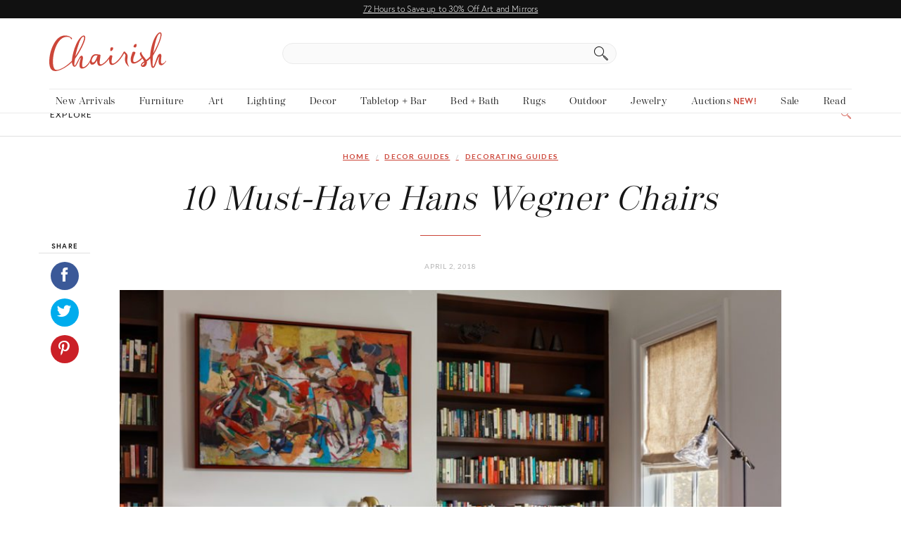

--- FILE ---
content_type: text/html; charset=UTF-8
request_url: https://www.chairish.com/blog/hans-wegner-chairs/
body_size: 85169
content:

<!DOCTYPE html>
<html lang="en-US">

<head>

  <meta charset="UTF-8" />
  <meta http-equiv="x-ua-compatible" content="ie=edge" />
  <meta name="viewport" content="width=device-width, initial-scale=1" />
  <link rel="pingback" href="https://www.chairish.com/blog/xmlrpc.php" />
  <link rel="profile" href="http://gmpg.org/xfn/11" />
  
  <meta name='robots' content='index, follow, max-image-preview:large, max-snippet:-1, max-video-preview:-1' />
	<style>img:is([sizes="auto" i], [sizes^="auto," i]) { contain-intrinsic-size: 3000px 1500px }</style>
	
	<!-- This site is optimized with the Yoast SEO plugin v25.9 - https://yoast.com/wordpress/plugins/seo/ -->
	<title>10 Must-Have Hans Wegner Chairs - Chairish Blog</title>
	<link rel="canonical" href="https://www.chairish.com/blog/hans-wegner-chairs/" />
	<meta property="og:locale" content="en_US" />
	<meta property="og:type" content="article" />
	<meta property="og:title" content="10 Must-Have Hans Wegner Chairs - Chairish Blog" />
	<meta property="og:description" content="Rattling off the names of Danish designer Hans Wegner’s 500-plus chairs—The Peacock. The Wishbone. The Sawbuck—you’re liable to feel like you’ve dropped into a Lewis Carroll novel. While Wegner’s chairs don’t necessarily possess the same zaniness as Carroll’s characters (they’re nothing if not refined) they are&nbsp;definite characters, with each featuring unique forms and robust and" />
	<meta property="og:url" content="https://www.chairish.com/blog/hans-wegner-chairs/" />
	<meta property="og:site_name" content="Chairish Blog" />
	<meta property="article:publisher" content="https://www.facebook.com/chairishco" />
	<meta property="article:author" content="https://www.facebook.com/chairishco" />
	<meta property="article:published_time" content="2018-04-02T15:57:18+00:00" />
	<meta property="article:modified_time" content="2022-01-07T16:41:42+00:00" />
	<meta property="og:image" content="https://d1h3pk8iipmcfn.cloudfront.net/blog/wp-content/uploads/2020/03/19153401/Hans_Wegner_Chairish.jpg" />
	<meta property="og:image:width" content="900" />
	<meta property="og:image:height" content="675" />
	<meta property="og:image:type" content="image/jpeg" />
	<meta name="author" content="Marisa S. Martin" />
	<meta name="twitter:card" content="summary_large_image" />
	<meta name="twitter:creator" content="@chairishco" />
	<meta name="twitter:site" content="@chairishco" />
	<meta name="twitter:label1" content="Written by" />
	<meta name="twitter:data1" content="Marisa S. Martin" />
	<meta name="twitter:label2" content="Est. reading time" />
	<meta name="twitter:data2" content="7 minutes" />
	<script type="application/ld+json" class="yoast-schema-graph">{"@context":"https://schema.org","@graph":[{"@type":"WebPage","@id":"https://www.chairish.com/blog/hans-wegner-chairs/","url":"https://www.chairish.com/blog/hans-wegner-chairs/","name":"10 Must-Have Hans Wegner Chairs - Chairish Blog","isPartOf":{"@id":"https://www.chairish.com/blog/#website"},"primaryImageOfPage":{"@id":"https://www.chairish.com/blog/hans-wegner-chairs/#primaryimage"},"image":{"@id":"https://www.chairish.com/blog/hans-wegner-chairs/#primaryimage"},"thumbnailUrl":"https://d1h3pk8iipmcfn.cloudfront.net/blog/wp-content/uploads/2020/03/19153401/Hans_Wegner_Chairish.jpg","datePublished":"2018-04-02T15:57:18+00:00","dateModified":"2022-01-07T16:41:42+00:00","author":{"@id":"https://www.chairish.com/blog/#/schema/person/cd328f7804fbe4709b2c460dcb7a13df"},"breadcrumb":{"@id":"https://www.chairish.com/blog/hans-wegner-chairs/#breadcrumb"},"inLanguage":"en-US","potentialAction":[{"@type":"ReadAction","target":["https://www.chairish.com/blog/hans-wegner-chairs/"]}]},{"@type":"ImageObject","inLanguage":"en-US","@id":"https://www.chairish.com/blog/hans-wegner-chairs/#primaryimage","url":"https://d1h3pk8iipmcfn.cloudfront.net/blog/wp-content/uploads/2020/03/19153401/Hans_Wegner_Chairish.jpg","contentUrl":"https://d1h3pk8iipmcfn.cloudfront.net/blog/wp-content/uploads/2020/03/19153401/Hans_Wegner_Chairish.jpg","width":900,"height":675,"caption":"Hans Wegner gray Chair in traditional living room with built-in bookshelves"},{"@type":"BreadcrumbList","@id":"https://www.chairish.com/blog/hans-wegner-chairs/#breadcrumb","itemListElement":[{"@type":"ListItem","position":1,"name":"Home","item":"https://www.chairish.com/blog/"},{"@type":"ListItem","position":2,"name":"10 Must-Have Hans Wegner Chairs"}]},{"@type":"WebSite","@id":"https://www.chairish.com/blog/#website","url":"https://www.chairish.com/blog/","name":"Chairish Blog","description":"Home, Interior, and Furniture Design Blog by Chairish","potentialAction":[{"@type":"SearchAction","target":{"@type":"EntryPoint","urlTemplate":"https://www.chairish.com/blog/?s={search_term_string}"},"query-input":{"@type":"PropertyValueSpecification","valueRequired":true,"valueName":"search_term_string"}}],"inLanguage":"en-US"},{"@type":"Person","@id":"https://www.chairish.com/blog/#/schema/person/cd328f7804fbe4709b2c460dcb7a13df","name":"Marisa S. Martin","image":{"@type":"ImageObject","inLanguage":"en-US","@id":"https://www.chairish.com/blog/#/schema/person/image/","url":"https://secure.gravatar.com/avatar/829d55bcbe8c135ff1cb26211b4f610fcb17aed582c67a357719173061685ba7?s=96&d=https%3A%2F%2Fs3.amazonaws.com%2Fchairish-static-images%2Flogos%2Fchairish-default-blog-avatar.png&r=g","contentUrl":"https://secure.gravatar.com/avatar/829d55bcbe8c135ff1cb26211b4f610fcb17aed582c67a357719173061685ba7?s=96&d=https%3A%2F%2Fs3.amazonaws.com%2Fchairish-static-images%2Flogos%2Fchairish-default-blog-avatar.png&r=g","caption":"Marisa S. Martin"},"description":"Chairish is the design lover's indispensable online source for chic and unique decor, art, furniture and home decorating inspiration. Shop our expert curation of exclusive and diverse inventory with 1,000+ new arrivals daily. Happy hunting!","sameAs":["http://www.chairish.com","https://www.facebook.com/chairishco"],"url":"https://www.chairish.com/blog/author/marisa/"}]}</script>
	<!-- / Yoast SEO plugin. -->


<link rel='dns-prefetch' href='//www.chairish.com' />
<link rel="alternate" type="application/rss+xml" title="Chairish Blog &raquo; Feed" href="https://www.chairish.com/blog/feed/" />
<link rel="alternate" type="application/rss+xml" title="Chairish Blog &raquo; Comments Feed" href="https://www.chairish.com/blog/comments/feed/" />
<link rel='stylesheet' id='wp-block-library-css' href='https://www.chairish.com/blog/wp-includes/css/dist/block-library/style.min.css?ver=6.8.2' type='text/css' media='all' />
<style id='classic-theme-styles-inline-css' type='text/css'>
/*! This file is auto-generated */
.wp-block-button__link{color:#fff;background-color:#32373c;border-radius:9999px;box-shadow:none;text-decoration:none;padding:calc(.667em + 2px) calc(1.333em + 2px);font-size:1.125em}.wp-block-file__button{background:#32373c;color:#fff;text-decoration:none}
</style>
<style id='global-styles-inline-css' type='text/css'>
:root{--wp--preset--aspect-ratio--square: 1;--wp--preset--aspect-ratio--4-3: 4/3;--wp--preset--aspect-ratio--3-4: 3/4;--wp--preset--aspect-ratio--3-2: 3/2;--wp--preset--aspect-ratio--2-3: 2/3;--wp--preset--aspect-ratio--16-9: 16/9;--wp--preset--aspect-ratio--9-16: 9/16;--wp--preset--color--black: #000000;--wp--preset--color--cyan-bluish-gray: #abb8c3;--wp--preset--color--white: #ffffff;--wp--preset--color--pale-pink: #f78da7;--wp--preset--color--vivid-red: #cf2e2e;--wp--preset--color--luminous-vivid-orange: #ff6900;--wp--preset--color--luminous-vivid-amber: #fcb900;--wp--preset--color--light-green-cyan: #7bdcb5;--wp--preset--color--vivid-green-cyan: #00d084;--wp--preset--color--pale-cyan-blue: #8ed1fc;--wp--preset--color--vivid-cyan-blue: #0693e3;--wp--preset--color--vivid-purple: #9b51e0;--wp--preset--gradient--vivid-cyan-blue-to-vivid-purple: linear-gradient(135deg,rgba(6,147,227,1) 0%,rgb(155,81,224) 100%);--wp--preset--gradient--light-green-cyan-to-vivid-green-cyan: linear-gradient(135deg,rgb(122,220,180) 0%,rgb(0,208,130) 100%);--wp--preset--gradient--luminous-vivid-amber-to-luminous-vivid-orange: linear-gradient(135deg,rgba(252,185,0,1) 0%,rgba(255,105,0,1) 100%);--wp--preset--gradient--luminous-vivid-orange-to-vivid-red: linear-gradient(135deg,rgba(255,105,0,1) 0%,rgb(207,46,46) 100%);--wp--preset--gradient--very-light-gray-to-cyan-bluish-gray: linear-gradient(135deg,rgb(238,238,238) 0%,rgb(169,184,195) 100%);--wp--preset--gradient--cool-to-warm-spectrum: linear-gradient(135deg,rgb(74,234,220) 0%,rgb(151,120,209) 20%,rgb(207,42,186) 40%,rgb(238,44,130) 60%,rgb(251,105,98) 80%,rgb(254,248,76) 100%);--wp--preset--gradient--blush-light-purple: linear-gradient(135deg,rgb(255,206,236) 0%,rgb(152,150,240) 100%);--wp--preset--gradient--blush-bordeaux: linear-gradient(135deg,rgb(254,205,165) 0%,rgb(254,45,45) 50%,rgb(107,0,62) 100%);--wp--preset--gradient--luminous-dusk: linear-gradient(135deg,rgb(255,203,112) 0%,rgb(199,81,192) 50%,rgb(65,88,208) 100%);--wp--preset--gradient--pale-ocean: linear-gradient(135deg,rgb(255,245,203) 0%,rgb(182,227,212) 50%,rgb(51,167,181) 100%);--wp--preset--gradient--electric-grass: linear-gradient(135deg,rgb(202,248,128) 0%,rgb(113,206,126) 100%);--wp--preset--gradient--midnight: linear-gradient(135deg,rgb(2,3,129) 0%,rgb(40,116,252) 100%);--wp--preset--font-size--small: 13px;--wp--preset--font-size--medium: 20px;--wp--preset--font-size--large: 36px;--wp--preset--font-size--x-large: 42px;--wp--preset--spacing--20: 0.44rem;--wp--preset--spacing--30: 0.67rem;--wp--preset--spacing--40: 1rem;--wp--preset--spacing--50: 1.5rem;--wp--preset--spacing--60: 2.25rem;--wp--preset--spacing--70: 3.38rem;--wp--preset--spacing--80: 5.06rem;--wp--preset--shadow--natural: 6px 6px 9px rgba(0, 0, 0, 0.2);--wp--preset--shadow--deep: 12px 12px 50px rgba(0, 0, 0, 0.4);--wp--preset--shadow--sharp: 6px 6px 0px rgba(0, 0, 0, 0.2);--wp--preset--shadow--outlined: 6px 6px 0px -3px rgba(255, 255, 255, 1), 6px 6px rgba(0, 0, 0, 1);--wp--preset--shadow--crisp: 6px 6px 0px rgba(0, 0, 0, 1);}:where(.is-layout-flex){gap: 0.5em;}:where(.is-layout-grid){gap: 0.5em;}body .is-layout-flex{display: flex;}.is-layout-flex{flex-wrap: wrap;align-items: center;}.is-layout-flex > :is(*, div){margin: 0;}body .is-layout-grid{display: grid;}.is-layout-grid > :is(*, div){margin: 0;}:where(.wp-block-columns.is-layout-flex){gap: 2em;}:where(.wp-block-columns.is-layout-grid){gap: 2em;}:where(.wp-block-post-template.is-layout-flex){gap: 1.25em;}:where(.wp-block-post-template.is-layout-grid){gap: 1.25em;}.has-black-color{color: var(--wp--preset--color--black) !important;}.has-cyan-bluish-gray-color{color: var(--wp--preset--color--cyan-bluish-gray) !important;}.has-white-color{color: var(--wp--preset--color--white) !important;}.has-pale-pink-color{color: var(--wp--preset--color--pale-pink) !important;}.has-vivid-red-color{color: var(--wp--preset--color--vivid-red) !important;}.has-luminous-vivid-orange-color{color: var(--wp--preset--color--luminous-vivid-orange) !important;}.has-luminous-vivid-amber-color{color: var(--wp--preset--color--luminous-vivid-amber) !important;}.has-light-green-cyan-color{color: var(--wp--preset--color--light-green-cyan) !important;}.has-vivid-green-cyan-color{color: var(--wp--preset--color--vivid-green-cyan) !important;}.has-pale-cyan-blue-color{color: var(--wp--preset--color--pale-cyan-blue) !important;}.has-vivid-cyan-blue-color{color: var(--wp--preset--color--vivid-cyan-blue) !important;}.has-vivid-purple-color{color: var(--wp--preset--color--vivid-purple) !important;}.has-black-background-color{background-color: var(--wp--preset--color--black) !important;}.has-cyan-bluish-gray-background-color{background-color: var(--wp--preset--color--cyan-bluish-gray) !important;}.has-white-background-color{background-color: var(--wp--preset--color--white) !important;}.has-pale-pink-background-color{background-color: var(--wp--preset--color--pale-pink) !important;}.has-vivid-red-background-color{background-color: var(--wp--preset--color--vivid-red) !important;}.has-luminous-vivid-orange-background-color{background-color: var(--wp--preset--color--luminous-vivid-orange) !important;}.has-luminous-vivid-amber-background-color{background-color: var(--wp--preset--color--luminous-vivid-amber) !important;}.has-light-green-cyan-background-color{background-color: var(--wp--preset--color--light-green-cyan) !important;}.has-vivid-green-cyan-background-color{background-color: var(--wp--preset--color--vivid-green-cyan) !important;}.has-pale-cyan-blue-background-color{background-color: var(--wp--preset--color--pale-cyan-blue) !important;}.has-vivid-cyan-blue-background-color{background-color: var(--wp--preset--color--vivid-cyan-blue) !important;}.has-vivid-purple-background-color{background-color: var(--wp--preset--color--vivid-purple) !important;}.has-black-border-color{border-color: var(--wp--preset--color--black) !important;}.has-cyan-bluish-gray-border-color{border-color: var(--wp--preset--color--cyan-bluish-gray) !important;}.has-white-border-color{border-color: var(--wp--preset--color--white) !important;}.has-pale-pink-border-color{border-color: var(--wp--preset--color--pale-pink) !important;}.has-vivid-red-border-color{border-color: var(--wp--preset--color--vivid-red) !important;}.has-luminous-vivid-orange-border-color{border-color: var(--wp--preset--color--luminous-vivid-orange) !important;}.has-luminous-vivid-amber-border-color{border-color: var(--wp--preset--color--luminous-vivid-amber) !important;}.has-light-green-cyan-border-color{border-color: var(--wp--preset--color--light-green-cyan) !important;}.has-vivid-green-cyan-border-color{border-color: var(--wp--preset--color--vivid-green-cyan) !important;}.has-pale-cyan-blue-border-color{border-color: var(--wp--preset--color--pale-cyan-blue) !important;}.has-vivid-cyan-blue-border-color{border-color: var(--wp--preset--color--vivid-cyan-blue) !important;}.has-vivid-purple-border-color{border-color: var(--wp--preset--color--vivid-purple) !important;}.has-vivid-cyan-blue-to-vivid-purple-gradient-background{background: var(--wp--preset--gradient--vivid-cyan-blue-to-vivid-purple) !important;}.has-light-green-cyan-to-vivid-green-cyan-gradient-background{background: var(--wp--preset--gradient--light-green-cyan-to-vivid-green-cyan) !important;}.has-luminous-vivid-amber-to-luminous-vivid-orange-gradient-background{background: var(--wp--preset--gradient--luminous-vivid-amber-to-luminous-vivid-orange) !important;}.has-luminous-vivid-orange-to-vivid-red-gradient-background{background: var(--wp--preset--gradient--luminous-vivid-orange-to-vivid-red) !important;}.has-very-light-gray-to-cyan-bluish-gray-gradient-background{background: var(--wp--preset--gradient--very-light-gray-to-cyan-bluish-gray) !important;}.has-cool-to-warm-spectrum-gradient-background{background: var(--wp--preset--gradient--cool-to-warm-spectrum) !important;}.has-blush-light-purple-gradient-background{background: var(--wp--preset--gradient--blush-light-purple) !important;}.has-blush-bordeaux-gradient-background{background: var(--wp--preset--gradient--blush-bordeaux) !important;}.has-luminous-dusk-gradient-background{background: var(--wp--preset--gradient--luminous-dusk) !important;}.has-pale-ocean-gradient-background{background: var(--wp--preset--gradient--pale-ocean) !important;}.has-electric-grass-gradient-background{background: var(--wp--preset--gradient--electric-grass) !important;}.has-midnight-gradient-background{background: var(--wp--preset--gradient--midnight) !important;}.has-small-font-size{font-size: var(--wp--preset--font-size--small) !important;}.has-medium-font-size{font-size: var(--wp--preset--font-size--medium) !important;}.has-large-font-size{font-size: var(--wp--preset--font-size--large) !important;}.has-x-large-font-size{font-size: var(--wp--preset--font-size--x-large) !important;}
:where(.wp-block-post-template.is-layout-flex){gap: 1.25em;}:where(.wp-block-post-template.is-layout-grid){gap: 1.25em;}
:where(.wp-block-columns.is-layout-flex){gap: 2em;}:where(.wp-block-columns.is-layout-grid){gap: 2em;}
:root :where(.wp-block-pullquote){font-size: 1.5em;line-height: 1.6;}
</style>
<link rel='stylesheet' id='jpibfi-style-css' href='https://www.chairish.com/blog/wp-content/plugins/jquery-pin-it-button-for-images/css/client.css?ver=3.0.6' type='text/css' media='all' />
<link rel='stylesheet' id='dashicons-css' href='https://www.chairish.com/blog/wp-includes/css/dashicons.min.css?ver=6.8.2' type='text/css' media='all' />
<link rel='stylesheet' id='parent-theme-css-css' href='https://www.chairish.com/blog/wp-content/themes/cheerup%202/style.css?ver=6.8.2' type='text/css' media='all' />
<link rel='stylesheet' id='ch-products-css' href='https://www.chairish.com/blog/wp-content/themes/cheerup-child/css/ch-products.css?ver=6.8.2' type='text/css' media='all' />
<link rel='stylesheet' id='ch-inline-email-css' href='https://www.chairish.com/blog/wp-content/themes/cheerup-child/css/ch-inline-email.css?ver=6.8.2' type='text/css' media='all' />
<link rel='stylesheet' id='cheerup-core-css' href='https://www.chairish.com/blog/wp-content/themes/cheerup-child/style.css?ver=2.2.2' type='text/css' media='all' />
<style id='cheerup-core-inline-css' type='text/css'>
@import url('https://fonts.googleapis.com/css?family=Lato%3A400|Lato%3A600|Lato%3A700|PT+Serif%3A|Lato%3A');


::selection { background: rgba(204,70,57, 0.4); }

::-moz-selection { background: rgba(204,70,57, 0.4); }

input[type="submit"],
button,
input[type="button"],
.button,
.cart-action .cart-link .counter,
.single-cover .overlay .post-cat a,
.comments-list .bypostauthor .post-author,
.products-block .more-link:hover,
.beauty-slider .slick-dots .slick-active button,
.carousel-slider .category,
.page-links .current,
.page-links a:hover,
.page-links > span,
.woocommerce span.onsale,
.woocommerce a.button,
.woocommerce button.button,
.woocommerce input.button,
.woocommerce #respond input#submit,
.woocommerce a.button.alt,
.woocommerce a.button.alt:hover,
.woocommerce button.button.alt,
.woocommerce button.button.alt:hover,
.woocommerce input.button.alt,
.woocommerce input.button.alt:hover,
.woocommerce #respond input#submit.alt,
.woocommerce #respond input#submit.alt:hover,
.woocommerce a.button:hover,
.woocommerce button.button:hover,
.woocommerce input.button:hover,
.woocommerce #respond input#submit:hover,
.woocommerce nav.woocommerce-pagination ul li span.current,
.woocommerce nav.woocommerce-pagination ul li a:hover,
.woocommerce ul.products .add_to_cart_button,
.woocommerce ul.products .added_to_cart,
.woocommerce .widget_price_filter .price_slider_amount .button { background: #cc4639; }

blockquote:before,
.main-color,
.top-bar .social-icons a:hover,
.navigation .menu > li:hover > a,
.navigation .menu > .current-menu-item > a,
.navigation .menu > .current-menu-parent > a,
.navigation .menu > .current-menu-ancestor > a,
.navigation li:hover > a:after,
.navigation .current-menu-item > a:after,
.navigation .current-menu-parent > a:after,
.navigation .current-menu-ancestor > a:after,
.navigation .menu li li:hover > a,
.navigation .menu li li.current-menu-item > a,
.tag-share .post-tags a:hover,
.post-share-icons a:hover,
.post-share-icons .likes-count,
.author-box .author > span,
.comments-area .section-head .number,
.comments-list .comment-reply-link,
.lower-footer .social-icons .fa,
.main-footer.stylish .social-link:hover,
.archive-head .sub-title,
.social-share a:hover,
.social-icons a:hover,
.post-meta .post-cat > a,
.large-post-b .post-footer .author a,
.trendy-slider .post-cat a,
.main-pagination .next a:hover,
.main-pagination .previous a:hover,
.main-pagination.number .current,
.post-content a,
.widget-about .more,
.widget-social .social-link:hover,
.woocommerce .star-rating:before,
.woocommerce .star-rating span:before,
.woocommerce .amount,
.woocommerce .order-select .drop a:hover,
.woocommerce .order-select .drop li.active,
.woocommerce-page .order-select .drop a:hover,
.woocommerce-page .order-select .drop li.active,
.woocommerce .widget_price_filter .price_label .from,
.woocommerce .widget_price_filter .price_label .to,
.woocommerce div.product div.summary p.price,
.woocommerce div.product div.summary span.price,
.woocommerce #content div.product div.summary p.price,
.woocommerce #content div.product div.summary span.price { color: #cc4639; }

.products-block .more-link:hover,
.beauty-slider .slick-dots .slick-active button,
.page-links .current,
.page-links a:hover,
.page-links > span,
.woocommerce nav.woocommerce-pagination ul li span.current,
.woocommerce nav.woocommerce-pagination ul li a:hover { border-color: #cc4639; }

.post-title-alt:after { border-bottom: 1px solid #cc4639; }

.widget_categories a:before,
.widget_product_categories a:before,
.widget_archive a:before { border: 1px solid #cc4639; }

.skin-miranda .sidebar .widget-title,
.skin-beauty .sidebar .widget-title { border-top-color: #cc4639; }

.skin-rovella .navigation.dark .menu li:hover > a,
.skin-rovella .navigation.dark .menu li li:hover > a,
.skin-rovella .navigation.dark .menu li:hover > a:after,
.skin-rovella .main-footer.stylish .copyright a { color: #cc4639; }

.skin-travel .navigation.dark .menu li:hover > a,
.skin-travel .navigation.dark .menu li li:hover > a,
.skin-travel .navigation.dark .menu li:hover > a:after,
.skin-travel .posts-carousel .block-heading .title,
.skin-travel .post-content .read-more a,
.skin-travel .sidebar .widget-title,
.skin-travel .grid-post-b .read-more-btn { color: #cc4639; }

.skin-travel .sidebar .widget-title:after,
.skin-travel .post-content .read-more a:before,
.skin-travel .grid-post-b .read-more-btn { border-color: #cc4639; }

.skin-travel .grid-post-b .read-more-btn:hover,
.skin-travel .posts-carousel .block-heading:after { background-color: #cc4639; }

.post-content { color: #000000; }

.navigation .menu > li:hover > a, 
.navigation .menu > .current-menu-item > a, 
.navigation .menu > .current-menu-parent > a, 
.navigation .menu > .current-menu-ancestor > a { color: #000000 !important; }

.navigation .menu > li li a { color: #000000 !important; }

.navigation .menu li li:hover > a, .navigation .menu li li.current-menu-item > a { color: #000000 !important; }

.sidebar .widget { margin-bottom: 24px; }


body,
input,
textarea,
select,
blockquote,
.text,
.post-content,
.textwidget,
.post-meta .post-cat > span,
.widget_categories a,
.widget_product_categories a,
.widget_archive a,
.woocommerce .woocommerce-message,
.woocommerce .woocommerce-error,
.woocommerce .woocommerce-info,
.woocommerce form .form-row,
.woocommerce .woocommerce-noreviews,
.woocommerce #reviews #comments ol.commentlist .description,
.woocommerce-cart .cart-empty,
.woocommerce-cart .cart-collaterals .cart_totals table { font-family: "Lato", Arial, sans-serif; }

h1,
h2,
h3,
h4,
h5,
h6,
input[type="submit"],
button,
input[type="button"],
.button,
.top-bar-content,
.search-action .search-field,
.main-head .title,
.navigation,
.tag-share,
.author-box,
.comments-list .comment-content,
.lower-footer .social-icons,
.main-footer .social-strip .social-link,
.main-footer.stylish .back-to-top,
.archive-head,
.section-head,
.post-title-alt,
.post-title,
.block-heading,
.likes-count .number,
.post-meta,
.grid-post-b .read-more-btn,
.list-post-b .read-more-btn,
.post-footer .read-more,
.post-footer .social-share,
.post-footer .social-icons,
.large-post-b .post-footer .author a,
.products-block .more-link,
.main-slider,
.large-slider,
.large-slider .heading,
.grid-slider .heading,
.carousel-slider .heading,
.slider-overlay .heading,
.widget-posts .post-title,
.grid-slider .category,
.carousel-slider .category,
.main-pagination,
.page-links,
.post-content .read-more,
.widget-about .more,
.widget-cta .label,
.widget_categories,
.widget_product_categories,
.widget_archive,
.mobile-menu,
.woocommerce .main .button,
.woocommerce .quantity .qty,
.woocommerce nav.woocommerce-pagination,
.woocommerce-cart .post-content,
.woocommerce .woocommerce-ordering,
.woocommerce-page .woocommerce-ordering,
.woocommerce ul.products,
.woocommerce.widget,
.woocommerce div.product,
.woocommerce #content div.product,
.woocommerce-cart .cart-collaterals .cart_totals .button,
.woocommerce .checkout .shop_table thead th,
.woocommerce .checkout .shop_table .amount,
.woocommerce-checkout #payment #place_order,
.top-bar .posts-ticker,
.post-content h1,
.post-content h2,
.post-content h3,
.post-content h4,
.post-content h5,
.post-content h6 { font-family: "Lato", Arial, sans-serif; }
.sidebar .widget-title { font-family: "PT Serif", Arial, sans-serif; }
.navigation .menu > li > a { font-family: "Lato", Arial, sans-serif; }
.navigation .menu > li li a { font-family: "Lato", Arial, sans-serif; }
.post-title-alt { font-family: "PT Serif", Arial, sans-serif; }
.grid-post .post-title-alt { font-family: "PT Serif", Arial, sans-serif; }
.list-post .post-tite { font-family: "PT Serif", Arial, sans-serif; }
.post-content { font-family: "PT Serif", Arial, sans-serif; font-size: 25px; }
h1 { font-size: 23px; }


</style>
<script type="text/javascript" id="jquery-core-js-extra">
/* <![CDATA[ */
var Sphere_Plugin = {"ajaxurl":"https:\/\/www.chairish.com\/blog\/wp-admin\/admin-ajax.php"};
/* ]]> */
</script>
<script type="text/javascript" src="https://www.chairish.com/blog/wp-includes/js/jquery/jquery.min.js?ver=3.7.1" id="jquery-core-js"></script>
<script type="text/javascript" src="https://www.chairish.com/blog/wp-includes/js/jquery/jquery-migrate.min.js?ver=3.4.1" id="jquery-migrate-js"></script>
<link rel="https://api.w.org/" href="https://www.chairish.com/blog/wp-json/" /><link rel="alternate" title="JSON" type="application/json" href="https://www.chairish.com/blog/wp-json/wp/v2/posts/58375" /><link rel="EditURI" type="application/rsd+xml" title="RSD" href="https://www.chairish.com/blog/xmlrpc.php?rsd" />
<meta name="generator" content="WordPress 6.8.2" />
<link rel='shortlink' href='https://www.chairish.com/blog/?p=58375' />
<link rel="alternate" title="oEmbed (JSON)" type="application/json+oembed" href="https://www.chairish.com/blog/wp-json/oembed/1.0/embed?url=https%3A%2F%2Fwww.chairish.com%2Fblog%2Fhans-wegner-chairs%2F" />
<link rel="alternate" title="oEmbed (XML)" type="text/xml+oembed" href="https://www.chairish.com/blog/wp-json/oembed/1.0/embed?url=https%3A%2F%2Fwww.chairish.com%2Fblog%2Fhans-wegner-chairs%2F&#038;format=xml" />
<style type="text/css">
	a.pinit-button.custom span {
		}

	.pinit-hover {
		opacity: 0.8 !important;
		filter: alpha(opacity=80) !important;
	}
	a.pinit-button {
	border-bottom: 0 !important;
	box-shadow: none !important;
	margin-bottom: 0 !important;
}
a.pinit-button::after {
    display: none;
}</style>
		<!-- Schema optimized by Schema Pro --><script type="application/ld+json">{"@context":"https://schema.org","@type":"BlogPosting","mainEntityOfPage":{"@type":"WebPage","@id":"https://www.chairish.com/blog/hans-wegner-chairs/"},"headline":"10 Must-Have Hans Wegner Chairs","image":{"@type":"ImageObject","url":"https://d1h3pk8iipmcfn.cloudfront.net/blog/wp-content/uploads/2020/03/19153401/Hans_Wegner_Chairish.jpg","width":900,"height":675},"datePublished":"2018-04-02T08:57:18","dateModified":"2022-01-07T08:41:42","author":{"@type":"Person","name":"Marisa S. Martin","url":"https://www.chairish.com/blog/author/marisa"},"publisher":{"@type":"Organization","name":"Chairish Blog","logo":{"@type":"ImageObject","url":"https://d1h3pk8iipmcfn.cloudfront.net/blog/wp-content/uploads/2020/03/19153401/Hans_Wegner_Chairish.jpg"}}}</script><!-- / Schema optimized by Schema Pro --><!-- breadcrumb Schema optimized by Schema Pro --><script type="application/ld+json">{"@context":"https:\/\/schema.org","@type":"BreadcrumbList","itemListElement":[{"@type":"ListItem","position":1,"item":{"@id":"https:\/\/www.chairish.com\/blog\/","name":"Home"}},{"@type":"ListItem","position":2,"item":{"@id":"https:\/\/www.chairish.com\/blog\/hans-wegner-chairs\/","name":"10 Must-Have Hans Wegner Chairs"}}]}</script><!-- / breadcrumb Schema optimized by Schema Pro --><link rel="amphtml" href="https://www.chairish.com/blog/hans-wegner-chairs/amp/">			<style id="wpsp-style-frontend"></style>
					<style type="text/css" id="wp-custom-css">
			.metaslider .flexslider .flex-direction-nav li a {
	background-image: none !important;
}

.wp-block-image img:not(:only-child) {
  margin-bottom: 12px;
}
  
.wp-block-image figcaption {
  font-family: "Noto Serif";
  font-size: 13px;
  text-align: center;
  color: #555D66;
}

.margin-top-0 img {
  margin-top: 0 !important;
}		</style>
		
  

<link rel="stylesheet" href="https://use.typekit.net/qsb8xsl.css">

<style type="text/css">
  /*! chairisher 2026-01-23 07:01:53 */#main-head .cicon-logo::before{height:auto}.list-unstyled{padding-left:0;list-style:none}.hide-labels .control-label{position:absolute;width:1px;height:1px;margin:-1px;padding:0;overflow:hidden;clip:rect(0,0,0,0);border:0}button.close{cursor:pointer;letter-spacing:normal;padding:0}@keyframes jiggle{0%{transform:rotate(-2deg)}50%{transform:rotate(2deg)}}@keyframes wiggle{0%,100%{transform:scale(1.2) rotate(7deg)}50%{transform:scale(.8) rotate(-7deg)}}@keyframes wiggle-icon-color{0%,100%{fill:#cc4639;stroke:#cc4639}}.banner-grid{display:grid;padding:0;place-items:center}.banner-grid [class$="-meta"],.banner-grid [class$="-visual"]{grid-area:1/1/-1/-1}.banner-grid [class$="-meta"]{width:unset;z-index:2}.banner-grid [class$="-visual"]{height:100%;width:100%;z-index:1}.banner-grid [class$="-visual"] img{height:100%;object-fit:cover;width:unset}.clearfix-override::after,.clearfix-override::before{content:none}.dynamic-height{height:100vh;height:-webkit-fill-available;height:100dvh}.position-center{bottom:0;left:0;margin:auto;position:absolute;right:0;top:0}.horizontal-menu-drawer{-webkit-transition:left 550ms ease-out;-o-transition:left 550ms ease-out;transition:left 550ms ease-out;left:-100%}.horizontal-menu-drawer.visible{left:0}.blurry-text{color:transparent;text-shadow:0 0 5px rgba(0,0,0,.4)}/*! normalize.css v3.0.3 | MIT License | github.com/necolas/normalize.css */html{font-family:sans-serif;-ms-text-size-adjust:100%;-webkit-text-size-adjust:100%}body{margin:0}article,aside,details,figcaption,figure,footer,header,hgroup,main,menu,nav,section,summary{display:block}audio,canvas,progress,video{display:inline-block;vertical-align:baseline}audio:not([controls]){display:none;height:0}[hidden],template{display:none}a{background-color:transparent}a:active,a:hover{outline:0}abbr[title]{border-bottom:1px dotted}b,strong{font-weight:700}dfn{font-style:italic}h1{font-size:2em;margin:.67em 0}mark{background:#ff0;color:#000}small{font-size:80%}sub,sup{font-size:75%;line-height:0;position:relative;vertical-align:baseline}sup{top:-.5em}sub{bottom:-.25em}img{border:0}svg:not(:root){overflow:hidden}figure{margin:1em 40px}hr{box-sizing:content-box;height:0}pre{overflow:auto}code,kbd,pre,samp{font-family:monospace,monospace;font-size:1em}button,input,optgroup,select,textarea{color:inherit;font:inherit;margin:0}button{border-radius:0;overflow:visible}button,select{text-transform:none}button,html input[type=button],input[type=reset],input[type=submit]{-webkit-appearance:button;cursor:pointer}button[disabled],html input[disabled]{cursor:default}button::-moz-focus-inner,input::-moz-focus-inner{border:0;padding:0}input{line-height:normal}input[type=checkbox],input[type=radio]{box-sizing:border-box;padding:0}input[type=number]::-webkit-inner-spin-button,input[type=number]::-webkit-outer-spin-button{height:auto}input[type=number]{-moz-appearance:textfield}input[type=search]{-webkit-appearance:none;-webkit-box-sizing:border-box;-moz-box-sizing:border-box;box-sizing:border-box}input[type=search]::-webkit-search-cancel-button,input[type=search]::-webkit-search-decoration{-webkit-appearance:none}fieldset{border:1px solid silver;margin:0 2px;padding:.35em .625em .75em}legend{border:0;padding:0}textarea{overflow:auto}optgroup{font-weight:700}table{border-collapse:collapse;border-spacing:0}td,th{padding:0}*,::after,::before{-webkit-box-sizing:border-box;-moz-box-sizing:border-box;box-sizing:border-box}html{background-color:#fff;font-size:10px;-webkit-tap-highlight-color:transparent}body{background-color:#fff;font-family:europa,"Helvetica Neue",Helvetica,Arial,sans-serif;font-weight:400;letter-spacing:.0416em;text-transform:none}body,html{min-height:100%;overflow-x:hidden}[role=button]{cursor:pointer}body{line-height:1.2em;color:#161616;background-color:#fff;font-family:europa,"Helvetica Neue",Helvetica,Arial,sans-serif;font-size:14px;font-weight:300;line-height:1.5;letter-spacing:.01em;text-transform:none}address{margin-bottom:16px;font-style:normal;line-height:1.2em}h1,h2,h3,h4,h5,h6{font-family:europa,"Helvetica Neue",Helvetica,Arial,sans-serif;font-weight:400;letter-spacing:.0416em;font-family:moderno-fb,Georgia,"Times New Roman",Times,serif;font-weight:400;text-transform:none;line-height:1.1;color:inherit}h1 small,h2 small,h3 small,h4 small,h5 small,h6 small{font-weight:400;line-height:1;color:#ebebeb}h1,h2,h3{margin-top:16px;margin-bottom:8px}h1 small,h2 small,h3 small{font-size:65%}h4,h5,h6{margin-top:8px;margin-bottom:8px}h4 small,h5 small,h6 small{font-size:75%}h1{font-size:30px}h2{font-size:30px}h3{font-size:24px}h4{font-size:14px}h5{font-size:12px}h6{font-size:12px}p{margin:0 0 8px}hr{margin-top:16px;margin-bottom:16px;border:0;border-top:1px solid #ebebeb}pre{display:block;font-family:Menlo,Monaco,Consolas,"Courier New",monospace;padding:7.5px;margin:0 0 8px;font-size:13px;line-height:1.2em;word-break:break-all;word-wrap:break-word;color:#111;background-color:#fafafa;border:1px solid #ccc;border-radius:3px}blockquote{padding:8px 16px;margin:0 0 16px;font-size:17.5px;border-left:5px solid #ebebeb}blockquote p:last-child{margin-bottom:0}figure{margin:0}ol,ul{margin-top:0;margin-bottom:8px}ol ol,ol ul,ul ol,ul ul{margin-bottom:0}dl{margin-top:0;margin-bottom:16px}dd,dt{line-height:1.2em}dt{font-weight:700}dd{margin-left:0}a{color:#111;text-decoration:underline}a:focus,a:hover{color:#111;text-decoration:underline}a:focus{outline:thin dotted;outline:5px auto -webkit-focus-ring-color;outline-offset:-2px}a.disabled,a[disabled]{color:#757575}a[disabled]{pointer-events:none}small{font-size:100%}abbr[data-original-title],abbr[title]{cursor:help;border-bottom:1px dotted #ebebeb}code{padding:0;font-size:inherit;color:inherit;white-space:pre-wrap;background-color:transparent;border-radius:0}img{display:inline-block;max-width:100%;height:auto;vertical-align:middle}table{background-color:transparent}caption{padding-top:8px;padding-bottom:8px;color:#ebebeb;text-align:left}th{text-align:left}table td[class*=col-],table th[class*=col-]{position:static;float:none;display:table-cell}button,input,select,textarea{font-family:inherit;font-size:inherit;line-height:inherit}fieldset{border:0;margin:0;min-width:0;padding:0}label{display:inline-block;font-weight:400;margin-bottom:5px;max-width:100%}legend{letter-spacing:.0416em;text-transform:none;font-family:europa,"Helvetica Neue",Helvetica,Arial,sans-serif;font-weight:400;letter-spacing:.125em;text-transform:uppercase;font-weight:900;border:0;color:#111;display:block;font-size:14px;line-height:inherit;margin-bottom:16px;padding:0;width:100%}input[type=checkbox],input[type=radio]{line-height:normal;margin:5px 0 0}input[type=file]{display:block}input[type=range]{display:block;width:100%}select[multiple],select[size]{height:auto}input[type=checkbox]:focus,input[type=file]:focus,input[type=radio]:focus{outline:thin dotted;outline:5px auto -webkit-focus-ring-color;outline-offset:-2px}fieldset[disabled] input[type=checkbox],fieldset[disabled] input[type=radio],input[type=checkbox].disabled,input[type=checkbox][disabled],input[type=radio].disabled,input[type=radio][disabled]{cursor:not-allowed}.autocomplete-input{display:inline-block;padding:0;position:relative;vertical-align:middle}.autocomplete-input,.autocomplete-input .autocomplete-placeholder,.autocomplete-input .menu,.autocomplete-input input{width:100%}.autocomplete-input.disabled{cursor:not-allowed}.autocomplete-input input{background:#fff;border:1px solid #ebebeb;display:inline-block;position:relative;vertical-align:middle;width:100%}.autocomplete-input input:focus{border-color:#111;outline:0;-webkit-box-shadow:inset 0 1px 1px rgba(0,0,0,.075),0 0 8px rgba(17,17,17,.6);box-shadow:inset 0 1px 1px rgba(0,0,0,.075),0 0 8px rgba(17,17,17,.6)}.autocomplete-input input:focus{border-color:#111;outline:0}.autocomplete-input input::-moz-placeholder{color:#757575;opacity:1}.autocomplete-input input:-ms-input-placeholder{color:#757575}.autocomplete-input input::-webkit-input-placeholder{color:#757575}.autocomplete-input input:disabled{background:#ebebeb!important;pointer-events:none}.autocomplete-input input:focus,.autocomplete-input input:focus-visible{outline:1px solid #111}.autocomplete-input .autocomplete-placeholder{border:1px solid transparent;color:#456f8a;left:0;position:absolute;top:0}.autocomplete-input .menu{background:#fff;max-height:200px;overflow-y:scroll;position:absolute}.autocomplete-input.choicetree{position:relative;top:1px}.autocomplete-input.choicetree>.menu{-webkit-transition:border-color ease-in-out .15s;-o-transition:border-color ease-in-out .15s;transition:border-color ease-in-out .15s}.has-error.has-focus .autocomplete-input.choicetree>.menu{border-top-color:#cc4639}.has-error .autocomplete .autocomplete-placeholder,.has-error .autocomplete input{border-color:#cc4639}.color-block-black,.color-block-blush,.color-block-brick,.color-block-buttercup,.color-block-caramel,.color-block-carnation,.color-block-citron,.color-block-clay,.color-block-dusk,.color-block-gray-ultralight,.color-block-hunter,.color-block-lavender,.color-block-light-blue,.color-block-light-lavender,.color-block-mulberry,.color-block-navy,.color-block-ocean,.color-block-olive,.color-block-oxblood,.color-block-parchment,.color-block-pine,.color-block-putty,.color-block-raspberry,.color-block-red,.color-block-reward,.color-block-sage,.color-block-terracotta,.color-block-trade-rewards,.color-block-turquoise,.color-block-white,.color-block-wine{position:relative}.color-block-black::before,.color-block-blush::before,.color-block-brick::before,.color-block-buttercup::before,.color-block-caramel::before,.color-block-carnation::before,.color-block-citron::before,.color-block-clay::before,.color-block-dusk::before,.color-block-gray-ultralight::before,.color-block-hunter::before,.color-block-lavender::before,.color-block-light-blue::before,.color-block-light-lavender::before,.color-block-mulberry::before,.color-block-navy::before,.color-block-ocean::before,.color-block-olive::before,.color-block-oxblood::before,.color-block-parchment::before,.color-block-pine::before,.color-block-putty::before,.color-block-raspberry::before,.color-block-red::before,.color-block-reward::before,.color-block-sage::before,.color-block-terracotta::before,.color-block-trade-rewards::before,.color-block-turquoise::before,.color-block-white::before,.color-block-wine::before{content:'';display:block;height:100%;left:-100vw;position:absolute;top:0;width:200vw;z-index:0}.color-block-black .color-block-inner,.color-block-blush .color-block-inner,.color-block-brick .color-block-inner,.color-block-buttercup .color-block-inner,.color-block-caramel .color-block-inner,.color-block-carnation .color-block-inner,.color-block-citron .color-block-inner,.color-block-clay .color-block-inner,.color-block-dusk .color-block-inner,.color-block-gray-ultralight .color-block-inner,.color-block-hunter .color-block-inner,.color-block-lavender .color-block-inner,.color-block-light-blue .color-block-inner,.color-block-light-lavender .color-block-inner,.color-block-mulberry .color-block-inner,.color-block-navy .color-block-inner,.color-block-ocean .color-block-inner,.color-block-olive .color-block-inner,.color-block-oxblood .color-block-inner,.color-block-parchment .color-block-inner,.color-block-pine .color-block-inner,.color-block-putty .color-block-inner,.color-block-raspberry .color-block-inner,.color-block-red .color-block-inner,.color-block-reward .color-block-inner,.color-block-sage .color-block-inner,.color-block-terracotta .color-block-inner,.color-block-trade-rewards .color-block-inner,.color-block-turquoise .color-block-inner,.color-block-white .color-block-inner,.color-block-wine .color-block-inner{position:relative;z-index:1}.color-block-reward .color-block-inner,.color-block-trade-rewards .color-block-inner{z-index:2}.color-block-black::before{background-color:#111}.color-block-blush::before{background-color:#d69d8a}.color-block-brick::before{background-color:#aa3e2c}.color-block-buttercup::before{background-color:#fde6b2}.color-block-caramel::before{background-color:#a96428}.color-block-carnation::before{background-color:#f69faf}.color-block-clay::before{background-color:#d7cdca}.color-block-citron::before{background-color:#d1d673}.color-block-dusk::before{background-color:#c8a8ab}.color-block-gray-ultralight::before{background-color:#fafafa}.color-block-hunter::before{background-color:#1b453b}.color-block-lavender::before{background-color:#ae99ac}.color-block-light-blue::before{background-color:#cbd6dc}.color-block-light-lavender::before{background-color:#e0ddea}.color-block-mulberry::before{background-color:#ab7c82}.color-block-navy::before{background-color:#2e5167}.color-block-ocean::before{background-color:#527c8a}.color-block-olive::before{background-color:#706f51}.color-block-oxblood::before{background-color:#8b2a24}.color-block-parchment::before{background-color:#fff5ec}.color-block-pine::before{background-color:#4d7f66}.color-block-putty::before{background-color:#e8d5c4}.color-block-raspberry::before{background-color:#b9555f}.color-block-red::before{background-color:#cc4639}.color-block-reward::before{background-color:#fafafa}.color-block-rose::before{background-color:#f8c4c8}.color-block-sage::before{background-color:#b4c6ad}.color-block-terracotta::before{background-color:#ea915f}.color-block-turquoise::before{background-color:#78b7ab}.color-block-white::before{background-color:#fff}.color-block-wine::before{background-color:#5c2a36}.color-block-trade-rewards::before{background-color:#ebebeb}.color-block-black,.color-block-black .story-meta,.color-block-black .story-title,.color-block-black .view-all-link,.color-block-black a,.color-block-brick,.color-block-brick .story-meta,.color-block-brick .story-title,.color-block-brick .view-all-link,.color-block-brick a,.color-block-caramel,.color-block-caramel .story-meta,.color-block-caramel .story-title,.color-block-caramel .view-all-link,.color-block-caramel a,.color-block-hunter,.color-block-hunter .story-meta,.color-block-hunter .story-title,.color-block-hunter .view-all-link,.color-block-hunter a,.color-block-navy,.color-block-navy .story-meta,.color-block-navy .story-title,.color-block-navy .view-all-link,.color-block-navy a,.color-block-ocean,.color-block-ocean .story-meta,.color-block-ocean .story-title,.color-block-ocean .view-all-link,.color-block-ocean a,.color-block-olive,.color-block-olive .story-meta,.color-block-olive .story-title,.color-block-olive .view-all-link,.color-block-olive a,.color-block-oxblood,.color-block-oxblood .story-meta,.color-block-oxblood .story-title,.color-block-oxblood .view-all-link,.color-block-oxblood a,.color-block-pine,.color-block-pine .story-meta,.color-block-pine .story-title,.color-block-pine .view-all-link,.color-block-pine a,.color-block-raspberry,.color-block-raspberry .story-meta,.color-block-raspberry .story-title,.color-block-raspberry .view-all-link,.color-block-raspberry a,.color-block-red,.color-block-red .story-meta,.color-block-red .story-title,.color-block-red .view-all-link,.color-block-red a,.color-block-wine,.color-block-wine .story-meta,.color-block-wine .story-title,.color-block-wine .view-all-link,.color-block-wine a{color:#fff!important}.color-block-black .indicator,.color-block-brick .indicator,.color-block-caramel .indicator,.color-block-hunter .indicator,.color-block-navy .indicator,.color-block-ocean .indicator,.color-block-olive .indicator,.color-block-oxblood .indicator,.color-block-pine .indicator,.color-block-raspberry .indicator,.color-block-red .indicator,.color-block-wine .indicator{border-color:#fff!important}.color-block-black .indicator.active,.color-block-brick .indicator.active,.color-block-caramel .indicator.active,.color-block-hunter .indicator.active,.color-block-navy .indicator.active,.color-block-ocean .indicator.active,.color-block-olive .indicator.active,.color-block-oxblood .indicator.active,.color-block-pine .indicator.active,.color-block-raspberry .indicator.active,.color-block-red .indicator.active,.color-block-wine .indicator.active{background-color:#fff!important}.color-block-black.promo-banner a,.color-block-brick.promo-banner a,.color-block-caramel.promo-banner a,.color-block-hunter.promo-banner a,.color-block-navy.promo-banner a,.color-block-ocean.promo-banner a,.color-block-olive.promo-banner a,.color-block-oxblood.promo-banner a,.color-block-pine.promo-banner a,.color-block-raspberry.promo-banner a,.color-block-red.promo-banner a,.color-block-wine.promo-banner a{color:#d7cdca!important}.container{margin-right:auto;margin-left:auto;padding-left:15px;padding-right:15px}@media (min-width:768px){.container{width:750px}}@media (min-width:992px){.container{width:970px}}@media (min-width:1200px){.container{width:1170px}}.container-fluid{margin-right:auto;margin-left:auto;padding-left:15px;padding-right:15px}.row{margin-left:-15px;margin-right:-15px}.col-lg-1,.col-lg-10,.col-lg-11,.col-lg-12,.col-lg-2,.col-lg-3,.col-lg-4,.col-lg-5,.col-lg-6,.col-lg-7,.col-lg-8,.col-lg-9,.col-md-1,.col-md-10,.col-md-11,.col-md-12,.col-md-2,.col-md-3,.col-md-4,.col-md-5,.col-md-6,.col-md-7,.col-md-8,.col-md-9,.col-sm-1,.col-sm-10,.col-sm-11,.col-sm-12,.col-sm-2,.col-sm-3,.col-sm-4,.col-sm-5,.col-sm-6,.col-sm-7,.col-sm-8,.col-sm-9,.col-xs-1,.col-xs-10,.col-xs-11,.col-xs-12,.col-xs-2,.col-xs-3,.col-xs-4,.col-xs-5,.col-xs-6,.col-xs-7,.col-xs-8,.col-xs-9{position:relative;min-height:1px;padding-left:15px;padding-right:15px}.col-xs-1,.col-xs-10,.col-xs-11,.col-xs-12,.col-xs-2,.col-xs-3,.col-xs-4,.col-xs-5,.col-xs-6,.col-xs-7,.col-xs-8,.col-xs-9{float:left}.col-xs-12{width:100%}.col-xs-11{width:91.66666667%}.col-xs-10{width:83.33333333%}.col-xs-9{width:75%}.col-xs-8{width:66.66666667%}.col-xs-7{width:58.33333333%}.col-xs-6{width:50%}.col-xs-5{width:41.66666667%}.col-xs-4{width:33.33333333%}.col-xs-3{width:25%}.col-xs-2{width:16.66666667%}.col-xs-1{width:8.33333333%}.col-xs-pull-12{right:100%}.col-xs-pull-11{right:91.66666667%}.col-xs-pull-10{right:83.33333333%}.col-xs-pull-9{right:75%}.col-xs-pull-8{right:66.66666667%}.col-xs-pull-7{right:58.33333333%}.col-xs-pull-6{right:50%}.col-xs-pull-5{right:41.66666667%}.col-xs-pull-4{right:33.33333333%}.col-xs-pull-3{right:25%}.col-xs-pull-2{right:16.66666667%}.col-xs-pull-1{right:8.33333333%}.col-xs-pull-0{right:auto}.col-xs-push-12{left:100%}.col-xs-push-11{left:91.66666667%}.col-xs-push-10{left:83.33333333%}.col-xs-push-9{left:75%}.col-xs-push-8{left:66.66666667%}.col-xs-push-7{left:58.33333333%}.col-xs-push-6{left:50%}.col-xs-push-5{left:41.66666667%}.col-xs-push-4{left:33.33333333%}.col-xs-push-3{left:25%}.col-xs-push-2{left:16.66666667%}.col-xs-push-1{left:8.33333333%}.col-xs-push-0{left:auto}.col-xs-offset-12{margin-left:100%}.col-xs-offset-11{margin-left:91.66666667%}.col-xs-offset-10{margin-left:83.33333333%}.col-xs-offset-9{margin-left:75%}.col-xs-offset-8{margin-left:66.66666667%}.col-xs-offset-7{margin-left:58.33333333%}.col-xs-offset-6{margin-left:50%}.col-xs-offset-5{margin-left:41.66666667%}.col-xs-offset-4{margin-left:33.33333333%}.col-xs-offset-3{margin-left:25%}.col-xs-offset-2{margin-left:16.66666667%}.col-xs-offset-1{margin-left:8.33333333%}.col-xs-offset-0{margin-left:0}@media (min-width:768px){.col-sm-1,.col-sm-10,.col-sm-11,.col-sm-12,.col-sm-2,.col-sm-3,.col-sm-4,.col-sm-5,.col-sm-6,.col-sm-7,.col-sm-8,.col-sm-9{float:left}.col-sm-12{width:100%}.col-sm-11{width:91.66666667%}.col-sm-10{width:83.33333333%}.col-sm-9{width:75%}.col-sm-8{width:66.66666667%}.col-sm-7{width:58.33333333%}.col-sm-6{width:50%}.col-sm-5{width:41.66666667%}.col-sm-4{width:33.33333333%}.col-sm-3{width:25%}.col-sm-2{width:16.66666667%}.col-sm-1{width:8.33333333%}.col-sm-pull-12{right:100%}.col-sm-pull-11{right:91.66666667%}.col-sm-pull-10{right:83.33333333%}.col-sm-pull-9{right:75%}.col-sm-pull-8{right:66.66666667%}.col-sm-pull-7{right:58.33333333%}.col-sm-pull-6{right:50%}.col-sm-pull-5{right:41.66666667%}.col-sm-pull-4{right:33.33333333%}.col-sm-pull-3{right:25%}.col-sm-pull-2{right:16.66666667%}.col-sm-pull-1{right:8.33333333%}.col-sm-pull-0{right:auto}.col-sm-push-12{left:100%}.col-sm-push-11{left:91.66666667%}.col-sm-push-10{left:83.33333333%}.col-sm-push-9{left:75%}.col-sm-push-8{left:66.66666667%}.col-sm-push-7{left:58.33333333%}.col-sm-push-6{left:50%}.col-sm-push-5{left:41.66666667%}.col-sm-push-4{left:33.33333333%}.col-sm-push-3{left:25%}.col-sm-push-2{left:16.66666667%}.col-sm-push-1{left:8.33333333%}.col-sm-push-0{left:auto}.col-sm-offset-12{margin-left:100%}.col-sm-offset-11{margin-left:91.66666667%}.col-sm-offset-10{margin-left:83.33333333%}.col-sm-offset-9{margin-left:75%}.col-sm-offset-8{margin-left:66.66666667%}.col-sm-offset-7{margin-left:58.33333333%}.col-sm-offset-6{margin-left:50%}.col-sm-offset-5{margin-left:41.66666667%}.col-sm-offset-4{margin-left:33.33333333%}.col-sm-offset-3{margin-left:25%}.col-sm-offset-2{margin-left:16.66666667%}.col-sm-offset-1{margin-left:8.33333333%}.col-sm-offset-0{margin-left:0}}@media (min-width:992px){.col-md-1,.col-md-10,.col-md-11,.col-md-12,.col-md-2,.col-md-3,.col-md-4,.col-md-5,.col-md-6,.col-md-7,.col-md-8,.col-md-9{float:left}.col-md-12{width:100%}.col-md-11{width:91.66666667%}.col-md-10{width:83.33333333%}.col-md-9{width:75%}.col-md-8{width:66.66666667%}.col-md-7{width:58.33333333%}.col-md-6{width:50%}.col-md-5{width:41.66666667%}.col-md-4{width:33.33333333%}.col-md-3{width:25%}.col-md-2{width:16.66666667%}.col-md-1{width:8.33333333%}.col-md-pull-12{right:100%}.col-md-pull-11{right:91.66666667%}.col-md-pull-10{right:83.33333333%}.col-md-pull-9{right:75%}.col-md-pull-8{right:66.66666667%}.col-md-pull-7{right:58.33333333%}.col-md-pull-6{right:50%}.col-md-pull-5{right:41.66666667%}.col-md-pull-4{right:33.33333333%}.col-md-pull-3{right:25%}.col-md-pull-2{right:16.66666667%}.col-md-pull-1{right:8.33333333%}.col-md-pull-0{right:auto}.col-md-push-12{left:100%}.col-md-push-11{left:91.66666667%}.col-md-push-10{left:83.33333333%}.col-md-push-9{left:75%}.col-md-push-8{left:66.66666667%}.col-md-push-7{left:58.33333333%}.col-md-push-6{left:50%}.col-md-push-5{left:41.66666667%}.col-md-push-4{left:33.33333333%}.col-md-push-3{left:25%}.col-md-push-2{left:16.66666667%}.col-md-push-1{left:8.33333333%}.col-md-push-0{left:auto}.col-md-offset-12{margin-left:100%}.col-md-offset-11{margin-left:91.66666667%}.col-md-offset-10{margin-left:83.33333333%}.col-md-offset-9{margin-left:75%}.col-md-offset-8{margin-left:66.66666667%}.col-md-offset-7{margin-left:58.33333333%}.col-md-offset-6{margin-left:50%}.col-md-offset-5{margin-left:41.66666667%}.col-md-offset-4{margin-left:33.33333333%}.col-md-offset-3{margin-left:25%}.col-md-offset-2{margin-left:16.66666667%}.col-md-offset-1{margin-left:8.33333333%}.col-md-offset-0{margin-left:0}}@media (min-width:1200px){.col-lg-1,.col-lg-10,.col-lg-11,.col-lg-12,.col-lg-2,.col-lg-3,.col-lg-4,.col-lg-5,.col-lg-6,.col-lg-7,.col-lg-8,.col-lg-9{float:left}.col-lg-12{width:100%}.col-lg-11{width:91.66666667%}.col-lg-10{width:83.33333333%}.col-lg-9{width:75%}.col-lg-8{width:66.66666667%}.col-lg-7{width:58.33333333%}.col-lg-6{width:50%}.col-lg-5{width:41.66666667%}.col-lg-4{width:33.33333333%}.col-lg-3{width:25%}.col-lg-2{width:16.66666667%}.col-lg-1{width:8.33333333%}.col-lg-pull-12{right:100%}.col-lg-pull-11{right:91.66666667%}.col-lg-pull-10{right:83.33333333%}.col-lg-pull-9{right:75%}.col-lg-pull-8{right:66.66666667%}.col-lg-pull-7{right:58.33333333%}.col-lg-pull-6{right:50%}.col-lg-pull-5{right:41.66666667%}.col-lg-pull-4{right:33.33333333%}.col-lg-pull-3{right:25%}.col-lg-pull-2{right:16.66666667%}.col-lg-pull-1{right:8.33333333%}.col-lg-pull-0{right:auto}.col-lg-push-12{left:100%}.col-lg-push-11{left:91.66666667%}.col-lg-push-10{left:83.33333333%}.col-lg-push-9{left:75%}.col-lg-push-8{left:66.66666667%}.col-lg-push-7{left:58.33333333%}.col-lg-push-6{left:50%}.col-lg-push-5{left:41.66666667%}.col-lg-push-4{left:33.33333333%}.col-lg-push-3{left:25%}.col-lg-push-2{left:16.66666667%}.col-lg-push-1{left:8.33333333%}.col-lg-push-0{left:auto}.col-lg-offset-12{margin-left:100%}.col-lg-offset-11{margin-left:91.66666667%}.col-lg-offset-10{margin-left:83.33333333%}.col-lg-offset-9{margin-left:75%}.col-lg-offset-8{margin-left:66.66666667%}.col-lg-offset-7{margin-left:58.33333333%}.col-lg-offset-6{margin-left:50%}.col-lg-offset-5{margin-left:41.66666667%}.col-lg-offset-4{margin-left:33.33333333%}.col-lg-offset-3{margin-left:25%}.col-lg-offset-2{margin-left:16.66666667%}.col-lg-offset-1{margin-left:8.33333333%}.col-lg-offset-0{margin-left:0}}.underline-on-hover{text-decoration:none}.underline-on-hover:hover{text-decoration:underline}a.offset-header-on-click:target{display:block;position:relative;top:-110px;visibility:hidden}.menu,.menu-choice,.menu-choice .boolean-input-primary,.menu-choices{display:block;width:100%}.menu-choice-column{flex-direction:column}.menu-choice-content{background-color:#fff;cursor:pointer;display:flex;padding:6px 12px;position:relative;word-wrap:break-word}.menu-choice-content:hover,.selected>.menu-choice-content{background-color:#fafafa}.menu-choice-content .boolean-input,.menu-choice-content .menu-choice-image{flex-shrink:0}.menu-choice-content .boolean-input,.menu-choice-content .menu-choice-text{margin:0}.menu-choice-content .additional-menu-choice-text,.menu-choice-content .menu-choice-text{cursor:pointer;display:inline;margin:auto 0}.menu-choice-content .additional-menu-choice-text{padding-left:30px}.menu-choice-content .menu-choice-image{height:24px;width:24px}.menu-choice-content .menu-choice-image img{border-radius:50%;display:block;height:100%;width:100%}.menu-choice-content .menu-choice-text{padding-left:10px}.menu-choice-content .menu-choice-text>.cicon{color:#757575;position:absolute;right:10px;top:50%;transform:translateY(-50%)}.menu-choice-content .menu-choice-text>.cicon-minus-sign{display:none}.menu-choice-content .official-shop-badge{margin-left:5px}.menu-choice-content .boolean-input+.menu-choice-text{padding-left:0}.menu-choice.expanded>.menu-choice-content .cicon-minussign{display:block}.menu-choice.expanded>.menu-choice-content .cicon-plussign{display:none}.menu-choice .boolean-input-primary{margin:0;padding:10px}.menu-heading{align-items:center;color:#757575;display:flex;font-size:12px;gap:8px;padding:6px 12px 6px 22px;white-space:nowrap}.menu-heading:after{background:#ebebeb;content:"";height:1px;width:100%}.menu-suggestion-list,.menu-tree-list{list-style:none;margin-bottom:0;padding-left:0}.menu-suggestion-list:empty,.menu-tree-list:empty{display:none}.menu-suggestion-list:not(:empty){border-bottom:1px solid #ebebeb}.menu{border:1px solid #ebebeb;position:relative;width:200px;z-index:999}.menu .menu{border:none;padding-left:52px;position:relative;max-height:none}.fine-print{color:#4a4a4a;font-family:europa,"Helvetica Neue",Helvetica,Arial,sans-serif;font-size:12px;letter-spacing:.05em;line-height:1.5;margin:0;text-align:center}.fine-print a{color:inherit;text-decoration:underline}.link-text{color:#111;text-decoration:none}.link-text:focus,.link-text:hover{color:#111;text-decoration:underline}.form-control{-webkit-transition:border-color ease-in-out .15s;-o-transition:border-color ease-in-out .15s;transition:border-color ease-in-out .15s;background-color:#fff;background-image:none;border:1px solid #ebebeb;border-radius:0;color:#111;display:block;font-size:14px;height:30px;line-height:1.2em;padding:6px 12px;width:100%}.form-control::-moz-placeholder{color:#757575;opacity:1}.form-control:-ms-input-placeholder{color:#757575}.form-control::-webkit-input-placeholder{color:#757575}.form-control:focus{border-color:#111;outline:0}.form-control[disabled],.form-control[readonly],fieldset[disabled] .form-control{background-color:#ebebeb;opacity:1}.form-control[disabled],fieldset[disabled] .form-control{cursor:not-allowed}textarea.form-control{height:auto}.input-sm{height:33px;padding:5px 10px;font-size:14px;line-height:1.5;border-radius:2px}select.input-sm{height:33px;line-height:33px}select[multiple].input-sm,textarea.input-sm{height:auto}select.input-sm{height:33px;line-height:33px}select[multiple].input-sm,textarea.input-sm{height:auto}.input-lg{height:64px;padding:11px 19px;font-size:30px;line-height:1.3333333;border-radius:6px}select.input-lg{height:64px;line-height:64px}select[multiple].input-lg,textarea.input-lg{height:auto}select.input-lg{height:64px;line-height:64px}select[multiple].input-lg,textarea.input-lg{height:auto}.has-success .checkbox,.has-success .checkbox-inline,.has-success .control-label,.has-success .help-block,.has-success .radio,.has-success .radio-inline,.has-success.checkbox label,.has-success.checkbox-inline label,.has-success.radio label,.has-success.radio-inline label{color:#3c763d}.has-success .form-control{border-color:#3c763d;-webkit-box-shadow:inset 0 1px 1px rgba(0,0,0,.075);box-shadow:inset 0 1px 1px rgba(0,0,0,.075)}.has-success .form-control:focus{border-color:#2b542c;-webkit-box-shadow:inset 0 1px 1px rgba(0,0,0,.075),0 0 6px #67b168;box-shadow:inset 0 1px 1px rgba(0,0,0,.075),0 0 6px #67b168}.has-success .input-group-addon{color:#3c763d;border-color:#3c763d;background-color:#dff0d8}.has-success .form-control-feedback{color:#3c763d}.has-success .help-block{color:#3c763d;font-style:italic}.has-success .form-control{border-color:#3c763d}.has-success .form-control:focus{border-color:#2b542c}.has-success .input-group-addon,.has-success .input-group-addon-lot-type{border-color:#3c763d}.has-warning .checkbox,.has-warning .checkbox-inline,.has-warning .control-label,.has-warning .help-block,.has-warning .radio,.has-warning .radio-inline,.has-warning.checkbox label,.has-warning.checkbox-inline label,.has-warning.radio label,.has-warning.radio-inline label{color:#8a6d3b}.has-warning .form-control{border-color:#8a6d3b;-webkit-box-shadow:inset 0 1px 1px rgba(0,0,0,.075);box-shadow:inset 0 1px 1px rgba(0,0,0,.075)}.has-warning .form-control:focus{border-color:#66512c;-webkit-box-shadow:inset 0 1px 1px rgba(0,0,0,.075),0 0 6px #c0a16b;box-shadow:inset 0 1px 1px rgba(0,0,0,.075),0 0 6px #c0a16b}.has-warning .input-group-addon{color:#8a6d3b;border-color:#8a6d3b;background-color:#fcf8e3}.has-warning .form-control-feedback{color:#8a6d3b}.has-warning .help-block{color:#8a6d3b;font-style:italic}.has-warning .form-control{border-color:#8a6d3b}.has-warning .form-control:focus{border-color:#66512c}.has-warning .input-group-addon,.has-warning .input-group-addon-lot-type{border-color:#8a6d3b}.has-error .checkbox,.has-error .checkbox-inline,.has-error .control-label,.has-error .help-block,.has-error .radio,.has-error .radio-inline,.has-error.checkbox label,.has-error.checkbox-inline label,.has-error.radio label,.has-error.radio-inline label{color:#cc4639}.has-error .form-control{border-color:#cc4639;-webkit-box-shadow:inset 0 1px 1px rgba(0,0,0,.075);box-shadow:inset 0 1px 1px rgba(0,0,0,.075)}.has-error .form-control:focus{border-color:#a7362b;-webkit-box-shadow:inset 0 1px 1px rgba(0,0,0,.075),0 0 6px #e1928a;box-shadow:inset 0 1px 1px rgba(0,0,0,.075),0 0 6px #e1928a}.has-error .input-group-addon{color:#cc4639;border-color:#cc4639;background-color:#f2dede}.has-error .form-control-feedback{color:#cc4639}.has-error .help-block{color:#cc4639;font-style:italic}.has-error .form-control{border-color:#cc4639}.has-error .form-control:focus{border-color:#a7362b}.has-error .input-group-addon,.has-error .input-group-addon-lot-type{border-color:#cc4639}input[type=color],input[type=datetime-local],input[type=datetime],input[type=email],input[type=number],input[type=password],input[type=search],input[type=tel],input[type=text],input[type=url],select,textarea{-webkit-transition:border-color ease-in-out .15s;-o-transition:border-color ease-in-out .15s;transition:border-color ease-in-out .15s;background-color:#fff;background-image:none;border:1px solid #ebebeb;border-radius:0;color:#111;display:block;height:30px;line-height:1.2em;padding:6px 12px;width:100%;font-size:14px}input[type=color]::-moz-placeholder,input[type=datetime-local]::-moz-placeholder,input[type=datetime]::-moz-placeholder,input[type=email]::-moz-placeholder,input[type=number]::-moz-placeholder,input[type=password]::-moz-placeholder,input[type=search]::-moz-placeholder,input[type=tel]::-moz-placeholder,input[type=text]::-moz-placeholder,input[type=url]::-moz-placeholder,select::-moz-placeholder,textarea::-moz-placeholder{color:#757575;opacity:1}input[type=color]:-ms-input-placeholder,input[type=datetime-local]:-ms-input-placeholder,input[type=datetime]:-ms-input-placeholder,input[type=email]:-ms-input-placeholder,input[type=number]:-ms-input-placeholder,input[type=password]:-ms-input-placeholder,input[type=search]:-ms-input-placeholder,input[type=tel]:-ms-input-placeholder,input[type=text]:-ms-input-placeholder,input[type=url]:-ms-input-placeholder,select:-ms-input-placeholder,textarea:-ms-input-placeholder{color:#757575}input[type=color]::-webkit-input-placeholder,input[type=datetime-local]::-webkit-input-placeholder,input[type=datetime]::-webkit-input-placeholder,input[type=email]::-webkit-input-placeholder,input[type=number]::-webkit-input-placeholder,input[type=password]::-webkit-input-placeholder,input[type=search]::-webkit-input-placeholder,input[type=tel]::-webkit-input-placeholder,input[type=text]::-webkit-input-placeholder,input[type=url]::-webkit-input-placeholder,select::-webkit-input-placeholder,textarea::-webkit-input-placeholder{color:#757575}input[type=color]:focus,input[type=datetime-local]:focus,input[type=datetime]:focus,input[type=email]:focus,input[type=number]:focus,input[type=password]:focus,input[type=search]:focus,input[type=tel]:focus,input[type=text]:focus,input[type=url]:focus,select:focus,textarea:focus{border-color:#111;outline:0}fieldset[disabled] input[type=color],fieldset[disabled] input[type=datetime-local],fieldset[disabled] input[type=datetime],fieldset[disabled] input[type=email],fieldset[disabled] input[type=number],fieldset[disabled] input[type=password],fieldset[disabled] input[type=search],fieldset[disabled] input[type=tel],fieldset[disabled] input[type=text],fieldset[disabled] input[type=url],fieldset[disabled] select,fieldset[disabled] textarea,input[type=color][disabled],input[type=color][readonly],input[type=datetime-local][disabled],input[type=datetime-local][readonly],input[type=datetime][disabled],input[type=datetime][readonly],input[type=email][disabled],input[type=email][readonly],input[type=number][disabled],input[type=number][readonly],input[type=password][disabled],input[type=password][readonly],input[type=search][disabled],input[type=search][readonly],input[type=tel][disabled],input[type=tel][readonly],input[type=text][disabled],input[type=text][readonly],input[type=url][disabled],input[type=url][readonly],select[disabled],select[readonly],textarea[disabled],textarea[readonly]{background-color:#ebebeb;opacity:1}fieldset[disabled] input[type=color],fieldset[disabled] input[type=datetime-local],fieldset[disabled] input[type=datetime],fieldset[disabled] input[type=email],fieldset[disabled] input[type=number],fieldset[disabled] input[type=password],fieldset[disabled] input[type=search],fieldset[disabled] input[type=tel],fieldset[disabled] input[type=text],fieldset[disabled] input[type=url],fieldset[disabled] select,fieldset[disabled] textarea,input[type=color][disabled],input[type=datetime-local][disabled],input[type=datetime][disabled],input[type=email][disabled],input[type=number][disabled],input[type=password][disabled],input[type=search][disabled],input[type=tel][disabled],input[type=text][disabled],input[type=url][disabled],select[disabled],textarea[disabled]{cursor:not-allowed}textareainput[type=color],textareainput[type=datetime-local],textareainput[type=datetime],textareainput[type=email],textareainput[type=number],textareainput[type=password],textareainput[type=search],textareainput[type=tel],textareainput[type=text],textareainput[type=url],textareaselect,textareatextarea{height:auto}@media screen and (-webkit-min-device-pixel-ratio:0){input[type=date].form-control,input[type=datetime-local].form-control,input[type=month].form-control,input[type=time].form-control{line-height:30px}}.fade{opacity:0;-webkit-transition:opacity .15s linear;-o-transition:opacity .15s linear;transition:opacity .15s linear}.fade.in{opacity:1}.collapse{display:none}.collapse.in{display:block}tr.collapse.in{display:table-row}tbody.collapse.in{display:table-row-group}.collapsing{position:relative;height:0;overflow:hidden;-webkit-transition-property:height,visibility;transition-property:height,visibility;-webkit-transition-duration:.35s;transition-duration:.35s;-webkit-transition-timing-function:ease;transition-timing-function:ease}.nav{margin-bottom:0;padding-left:0;list-style:none}.nav>li{position:relative;display:block}.nav>li>a{position:relative;display:block;padding:10px 15px}.nav>li>a:focus,.nav>li>a:hover{text-decoration:none}.nav>li.disabled>a{color:#ebebeb}.nav>li.disabled>a:focus,.nav>li.disabled>a:hover{color:#ebebeb;text-decoration:none;background-color:transparent;cursor:not-allowed}.nav .open>a,.nav .open>a:focus,.nav .open>a:hover{background-color:#ebebeb;border-color:#111}.nav .nav-divider{height:1px;margin:7px 0;overflow:hidden;background-color:#e5e5e5}.nav>li>a>img{max-width:none}.nav-tabs{border-bottom:1px solid #ddd}.nav-tabs>li{float:left;margin-bottom:-1px}.nav-tabs>li>a{margin-right:2px;line-height:1.2em;border:1px solid transparent;border-radius:3px 3px 0 0}.nav-tabs>li>a:hover{border-color:#ebebeb #ebebeb #ddd}.nav-tabs>li.active>a,.nav-tabs>li.active>a:focus,.nav-tabs>li.active>a:hover{color:#757575;background-color:#fff;border:1px solid #ddd;border-bottom-color:transparent;cursor:default}.nav-pills>li{float:left}.nav-pills>li>a{border-radius:3px}.nav-pills>li+li{margin-left:2px}.nav-pills>li.active>a,.nav-pills>li.active>a:focus,.nav-pills>li.active>a:hover{color:#fff;background-color:#2e5167}.nav-stacked>li{float:none}.nav-stacked>li+li{margin-top:2px;margin-left:0}.nav-list{padding-left:0;list-style:none;display:flex;margin:0;max-width:100%;overflow-x:scroll}.nav-list>li{align-items:center;display:flex;flex-grow:1;flex-shrink:0;justify-content:center;text-align:center}.nav-list>li>a{display:block;padding:15px}.ratings-summary{display:block;text-align:left}.ratings-summary,.ratings-summary:active,.ratings-summary:hover{color:#111;text-decoration:none}.ratings-summary .summary-text{font-size:14px}.ratings-summary .summary-stars{margin-bottom:5px}.rating{color:#cc4639;display:inline-block;font-size:20px;position:relative}.rating .rating-active{overflow:hidden;position:absolute;z-index:1}.rating .rating-max{display:inline-block;z-index:0}.verified-reviews-logo{margin-left:5px;position:relative;top:-2px}.verified-reviews-logo img{height:22px;width:120px}.grecaptcha-badge{visibility:hidden}#container{margin-right:auto;margin-left:auto;padding-left:15px;padding-right:15px;padding-top:0}@media (min-width:768px){#container{width:750px}}@media (min-width:992px){#container{width:970px}}@media (min-width:1200px){#container{width:1170px}}#container:after,#container:before{content:" ";display:table}#container:after{clear:both}#container:after,#container:before{content:" ";display:table}#container:after{clear:both}@media (max-width:991px){#content{position:relative}}@font-face{font-family:chairish-icons;src:url(https://chairish-static-assets.global.ssl.fastly.net/platform-release-2026-01-23.1/3rdparty/chairish-icons/dist/fonts/chairish-icons.ttf?juggma) format('truetype'),url(https://chairish-static-assets.global.ssl.fastly.net/platform-release-2026-01-23.1/3rdparty/chairish-icons/dist/fonts/chairish-icons.woff?juggma) format('woff'),url(https://chairish-static-assets.global.ssl.fastly.net/platform-release-2026-01-23.1/3rdparty/chairish-icons/dist/fonts/chairish-icons.svg?juggma#chairish-icons) format('svg');font-weight:400;font-style:normal;font-display:swap}[class*=" cicon-"],[class^=cicon-]{font-family:chairish-icons!important;speak:never;font-style:normal;font-weight:400;font-variant:normal;text-transform:none;line-height:1;-webkit-font-smoothing:antialiased;-moz-osx-font-smoothing:grayscale}.cicon-bell-stroke:before{content:"\e989"}.cicon-plussign-stroke:before{content:"\e98a"}.cicon-diamond-stroke:before{content:"\e988"}.cicon-laurel:before{content:"\e987"}.cicon-refund:before{content:"\e984"}.cicon-handshake:before{content:"\e985"}.cicon-offer-submit:before{content:"\e986"}.cicon-phone:before{content:"\e983"}.cicon-copy:before{content:"\e982"}.cicon-sample:before{content:"\e981";color:#000}.cicon-wallflower-stroke:before{content:"\e97f";color:#000}.cicon-dogs-stroke:before{content:"\e980";color:#000}.cicon-plugtype-k-stroke:before{content:"\e970"}.cicon-plugtype-n-stroke:before{content:"\e971"}.cicon-plugtype-j-stroke:before{content:"\e972"}.cicon-plugtype-b-stroke:before{content:"\e973"}.cicon-plugtype-usb-stroke:before{content:"\e974"}.cicon-plugtype-h-stroke:before{content:"\e975"}.cicon-plugtype-i-stroke:before{content:"\e976"}.cicon-plugtype-m-stroke:before{content:"\e977"}.cicon-plugtype-l-stroke:before{content:"\e978"}.cicon-plugtype-f-stroke:before{content:"\e979"}.cicon-plugtype-g-stroke:before{content:"\e97a"}.cicon-plugtype-d-stroke:before{content:"\e97b"}.cicon-plugtype-e-stroke:before{content:"\e97c"}.cicon-plugtype-c-stroke:before{content:"\e97d"}.cicon-plugtype-a-stroke:before{content:"\e97e"}.cicon-rising-stars-stroke:before{content:"\e900";color:#000}.cicon-bestseller-fill:before{content:"\e901";color:#000}.cicon-bestseller-stroke:before{content:"\e902";color:#000}.cicon-dogs-fill:before{content:"\e903";color:#000}.cicon-rising-stars-fill:before{content:"\e904";color:#000}.cicon-wallflower-fill:before{content:"\e905";color:#000}.cicon-airfreight-stroke:before{content:"\e906"}.cicon-arrowup-fill:before{content:"\e907"}.cicon-arrowup-stroke:before{content:"\e908"}.cicon-badge-trade:before{content:"\e909"}.cicon-bestof-fill:before{content:"\e90a"}.cicon-bestof-stroke:before{content:"\e90b"}.cicon-bolt-stroke:before{content:"\e90c"}.cicon-box:before{content:"\e90d"}.cicon-buyer-guarantee-stroke:before{content:"\e90e"}.cicon-calendar-stroke:before{content:"\e90f"}.cicon-camera:before{content:"\e910"}.cicon-caution:before{content:"\e911"}.cicon-checkmark-fill:before{content:"\e912"}.cicon-chevron-down:before{content:"\e913"}.cicon-chevron-left:before{content:"\e914"}.cicon-chevron-right:before{content:"\e915"}.cicon-chevron-up:before{content:"\e916"}.cicon-circular:before{content:"\e917"}.cicon-clock:before{content:"\e918"}.cicon-close-fill:before{content:"\e919"}.cicon-close-stroke:before{content:"\e91a"}.cicon-commentbubble:before{content:"\e91b"}.cicon-contact-email:before{content:"\e91c"}.cicon-contrast:before{content:"\e91d"}.cicon-creditcard-stroke:before{content:"\e91e"}.cicon-danger:before{content:"\e91f"}.cicon-decaso-logo:before{content:"\e920"}.cicon-dering-hall-logo:before{content:"\e921"}.cicon-downarrow-fill:before{content:"\e922"}.cicon-download:before{content:"\e923"}.cicon-downtriangle-fill:before{content:"\e924"}.cicon-drag-and-drop:before{content:"\e925"}.cicon-drop:before{content:"\e926"}.cicon-edit:before{content:"\e927"}.cicon-exclamationpoint:before{content:"\e928"}.cicon-exclusive-fill:before{content:"\e929"}.cicon-exclusive-stroke:before{content:"\e92a"}.cicon-filter:before{content:"\e92b"}.cicon-folder-fill:before{content:"\e92c"}.cicon-folder-stroke:before{content:"\e92d"}.cicon-free:before{content:"\e92e"}.cicon-gavel:before{content:"\e92f"}.cicon-hamburger:before{content:"\e930"}.cicon-heart-fill:before{content:"\e931"}.cicon-heart-stroke:before{content:"\e932"}.cicon-home-stroke:before{content:"\e933"}.cicon-info:before{content:"\e934"}.cicon-lefttriangle-fill:before{content:"\e935"}.cicon-lettera-fill:before{content:"\e936"}.cicon-lettera-stroke:before{content:"\e937"}.cicon-lock-fill:before{content:"\e938"}.cicon-lock-stroke:before{content:"\e939"}.cicon-logo:before{content:"\e93a"}.cicon-magnify:before{content:"\e93b"}.cicon-minussign:before{content:"\e93c"}.cicon-money-stroke:before{content:"\e93d"}.cicon-paper-stroke:before{content:"\e93e"}.cicon-pencil-stroke:before{content:"\e93f"}.cicon-phone-stroke:before{content:"\e940"}.cicon-pin-fill:before{content:"\e941"}.cicon-pin-stroke:before{content:"\e942"}.cicon-planet:before{content:"\e943"}.cicon-plussign-fill:before{content:"\e944"}.cicon-plussign:before{content:"\e945"}.cicon-pricetag-fill:before{content:"\e946"}.cicon-pricetag-stroke:before{content:"\e947"}.cicon-printer:before{content:"\e948"}.cicon-profile-fill:before{content:"\e949"}.cicon-profile-stroke:before{content:"\e94a"}.cicon-questionmark-fill:before{content:"\e94b"}.cicon-questionmark-stroke:before{content:"\e94c"}.cicon-resize-horizontal:before{content:"\e94d"}.cicon-resize-vertical:before{content:"\e94e"}.cicon-righttriangle-fill:before{content:"\e94f"}.cicon-search-fill:before{content:"\e950"}.cicon-search-stroke-copy:before{content:"\e951"}.cicon-search-stroke:before{content:"\e952"}.cicon-section-complete:before{content:"\e953"}.cicon-seller-award:before{content:"\e954"}.cicon-share-fill:before{content:"\e955"}.cicon-share-stroke:before{content:"\e956"}.cicon-shield-checked-stroke:before{content:"\e957"}.cicon-shippingbox:before{content:"\e958"}.cicon-shoppingbag-fill:before{content:"\e959"}.cicon-shoppingbag-stroke:before{content:"\e95a"}.cicon-showroom:before{content:"\e95b"}.cicon-social-email:before{content:"\e95c"}.cicon-social-facebook-square:before{content:"\e95d"}.cicon-social-facebook:before{content:"\e95e"}.cicon-social-houzz:before{content:"\e95f"}.cicon-social-instagram:before{content:"\e960"}.cicon-social-personal-website:before{content:"\e961"}.cicon-social-pinterest:before{content:"\e962"}.cicon-social-twitter:before{content:"\e963"}.cicon-star-fill:before{content:"\e964"}.cicon-star-stroke:before{content:"\e965"}.cicon-success:before{content:"\e966"}.cicon-top96-fill:before{content:"\e967"}.cicon-top96-stroke:before{content:"\e968"}.cicon-trade-fill:before{content:"\e969"}.cicon-trade-stroke:before{content:"\e96a"}.cicon-truck-stroke:before{content:"\e96b"}.cicon-valuedriver-fill:before{content:"\e96c"}.cicon-valuedriver-stroke:before{content:"\e96d"}.cicon-whiteglove:before{content:"\e96e"}.cicon-x:before{content:"\e96f"}.btn{letter-spacing:.0416em;text-transform:none;font-weight:400;letter-spacing:.125em;font-weight:900;-webkit-user-select:none;-moz-user-select:none;-ms-user-select:none;user-select:none;background-image:none;border:1px solid #111;cursor:pointer;display:inline-block;font-size:inherit;line-height:1.2em;margin-bottom:0;padding:.5em 1em;text-align:center;text-decoration:none;transition:none;vertical-align:middle;white-space:nowrap;font-family:europa,"Helvetica Neue",Helvetica,Arial,sans-serif;font-size:12px;font-weight:600;letter-spacing:.16em;text-transform:uppercase}.btn.active:focus,.btn:active:focus,.btn:focus{outline:thin dotted;outline:5px auto -webkit-focus-ring-color;outline-offset:-2px}.btn:focus,.btn:hover{text-decoration:none}.btn.active,.btn:active{outline:0;background-image:none}.btn.disabled,.btn[disabled],fieldset[disabled] .btn{background-color:#757575;border-color:#757575;color:#fff;cursor:not-allowed;pointer-events:none}.btn-default{color:#fff;background-color:#111;border-color:#111}.btn-default.active,.btn-default:active,.btn-default:focus,.btn-default:hover{color:#fff;background-color:#898989;border-color:#898989}.btn-default.active,.btn-default:active{background-image:none}.btn-default.disabled,.btn-default.disabled.active,.btn-default.disabled:active,.btn-default.disabled:focus,.btn-default.disabled:hover,.btn-default[disabled],.btn-default[disabled].active,.btn-default[disabled]:active,.btn-default[disabled]:focus,.btn-default[disabled]:hover,fieldset[disabled] .btn-default,fieldset[disabled] .btn-default.active,fieldset[disabled] .btn-default:active,fieldset[disabled] .btn-default:focus,fieldset[disabled] .btn-default:hover{background-color:#757575;border-color:#757575}.btn-default .badge{color:#111;background-color:#fff}.btn-default-outline{color:#111;background-color:#fff;border-color:#111}.btn-default-outline.active,.btn-default-outline:active,.btn-default-outline:focus,.btn-default-outline:hover{color:#fff;background-color:#898989;border-color:#898989}.btn-default-outline.active,.btn-default-outline:active{background-image:none}.btn-default-outline.disabled,.btn-default-outline.disabled.active,.btn-default-outline.disabled:active,.btn-default-outline.disabled:focus,.btn-default-outline.disabled:hover,.btn-default-outline[disabled],.btn-default-outline[disabled].active,.btn-default-outline[disabled]:active,.btn-default-outline[disabled]:focus,.btn-default-outline[disabled]:hover,fieldset[disabled] .btn-default-outline,fieldset[disabled] .btn-default-outline.active,fieldset[disabled] .btn-default-outline:active,fieldset[disabled] .btn-default-outline:focus,fieldset[disabled] .btn-default-outline:hover{background-color:#757575;border-color:#757575}.btn-default-outline .badge{color:#fff;background-color:#111}.btn-primary{color:#fff;background-color:#2e5167;border-color:#2e5167}.btn-primary.active,.btn-primary:active,.btn-primary:focus,.btn-primary:hover{color:#fff;background-color:#456f8a;border-color:#456f8a}.btn-primary.active,.btn-primary:active{background-image:none}.btn-primary.disabled,.btn-primary.disabled.active,.btn-primary.disabled:active,.btn-primary.disabled:focus,.btn-primary.disabled:hover,.btn-primary[disabled],.btn-primary[disabled].active,.btn-primary[disabled]:active,.btn-primary[disabled]:focus,.btn-primary[disabled]:hover,fieldset[disabled] .btn-primary,fieldset[disabled] .btn-primary.active,fieldset[disabled] .btn-primary:active,fieldset[disabled] .btn-primary:focus,fieldset[disabled] .btn-primary:hover{background-color:#757575;border-color:#757575}.btn-primary .badge{color:#2e5167;background-color:#fff}.btn-success{color:#fff;background-color:#94cb00;border-color:#94cb00}.btn-success.active,.btn-success:active,.btn-success:focus,.btn-success:hover{color:#fff;background-color:#84b10a;border-color:#84b10a}.btn-success.active,.btn-success:active{background-image:none}.btn-success.disabled,.btn-success.disabled.active,.btn-success.disabled:active,.btn-success.disabled:focus,.btn-success.disabled:hover,.btn-success[disabled],.btn-success[disabled].active,.btn-success[disabled]:active,.btn-success[disabled]:focus,.btn-success[disabled]:hover,fieldset[disabled] .btn-success,fieldset[disabled] .btn-success.active,fieldset[disabled] .btn-success:active,fieldset[disabled] .btn-success:focus,fieldset[disabled] .btn-success:hover{background-color:#757575;border-color:#757575}.btn-success .badge{color:#94cb00;background-color:#fff}.btn-info{color:#fff;background-color:#cc4639;border-color:#cc4639}.btn-info.active,.btn-info:active,.btn-info:focus,.btn-info:hover{color:#fff;background-color:#9a2a20;border-color:#9a2a20}.btn-info.active,.btn-info:active{background-image:none}.btn-info.disabled,.btn-info.disabled.active,.btn-info.disabled:active,.btn-info.disabled:focus,.btn-info.disabled:hover,.btn-info[disabled],.btn-info[disabled].active,.btn-info[disabled]:active,.btn-info[disabled]:focus,.btn-info[disabled]:hover,fieldset[disabled] .btn-info,fieldset[disabled] .btn-info.active,fieldset[disabled] .btn-info:active,fieldset[disabled] .btn-info:focus,fieldset[disabled] .btn-info:hover{background-color:#757575;border-color:#757575}.btn-info .badge{color:#cc4639;background-color:#fff}.btn-warning{color:#fff;background-color:#fbd400;border-color:#fbd400}.btn-warning.active,.btn-warning:active,.btn-warning:focus,.btn-warning:hover{color:#fff;background-color:#e8bd13;border-color:#e8bd13}.btn-warning.active,.btn-warning:active{background-image:none}.btn-warning.disabled,.btn-warning.disabled.active,.btn-warning.disabled:active,.btn-warning.disabled:focus,.btn-warning.disabled:hover,.btn-warning[disabled],.btn-warning[disabled].active,.btn-warning[disabled]:active,.btn-warning[disabled]:focus,.btn-warning[disabled]:hover,fieldset[disabled] .btn-warning,fieldset[disabled] .btn-warning.active,fieldset[disabled] .btn-warning:active,fieldset[disabled] .btn-warning:focus,fieldset[disabled] .btn-warning:hover{background-color:#757575;border-color:#757575}.btn-warning .badge{color:#fbd400;background-color:#fff}.btn-danger{color:#fff;background-color:#cc4639;border-color:#cc4639}.btn-danger.active,.btn-danger:active,.btn-danger:focus,.btn-danger:hover{color:#fff;background-color:#9a2a20;border-color:#9a2a20}.btn-danger.active,.btn-danger:active{background-image:none}.btn-danger.disabled,.btn-danger.disabled.active,.btn-danger.disabled:active,.btn-danger.disabled:focus,.btn-danger.disabled:hover,.btn-danger[disabled],.btn-danger[disabled].active,.btn-danger[disabled]:active,.btn-danger[disabled]:focus,.btn-danger[disabled]:hover,fieldset[disabled] .btn-danger,fieldset[disabled] .btn-danger.active,fieldset[disabled] .btn-danger:active,fieldset[disabled] .btn-danger:focus,fieldset[disabled] .btn-danger:hover{background-color:#757575;border-color:#757575}.btn-danger .badge{color:#cc4639;background-color:#fff}.btn-apple{color:#fff;background-color:#000;border-color:#000}.btn-apple.active,.btn-apple:active,.btn-apple:focus,.btn-apple:hover{color:#fff;background-color:#000;border-color:#000}.btn-apple.active,.btn-apple:active{background-image:none}.btn-apple.disabled,.btn-apple.disabled.active,.btn-apple.disabled:active,.btn-apple.disabled:focus,.btn-apple.disabled:hover,.btn-apple[disabled],.btn-apple[disabled].active,.btn-apple[disabled]:active,.btn-apple[disabled]:focus,.btn-apple[disabled]:hover,fieldset[disabled] .btn-apple,fieldset[disabled] .btn-apple.active,fieldset[disabled] .btn-apple:active,fieldset[disabled] .btn-apple:focus,fieldset[disabled] .btn-apple:hover{background-color:#757575;border-color:#757575}.btn-apple .badge{color:#000;background-color:#fff}.btn-facebook{color:#fff;background-color:#3b5998;border-color:#3b5998}.btn-facebook.active,.btn-facebook:active,.btn-facebook:focus,.btn-facebook:hover{color:#fff;background-color:#3b5998;border-color:#3b5998}.btn-facebook.active,.btn-facebook:active{background-image:none}.btn-facebook.disabled,.btn-facebook.disabled.active,.btn-facebook.disabled:active,.btn-facebook.disabled:focus,.btn-facebook.disabled:hover,.btn-facebook[disabled],.btn-facebook[disabled].active,.btn-facebook[disabled]:active,.btn-facebook[disabled]:focus,.btn-facebook[disabled]:hover,fieldset[disabled] .btn-facebook,fieldset[disabled] .btn-facebook.active,fieldset[disabled] .btn-facebook:active,fieldset[disabled] .btn-facebook:focus,fieldset[disabled] .btn-facebook:hover{background-color:#757575;border-color:#757575}.btn-facebook .badge{color:#3b5998;background-color:#fff}.btn-trade{color:#111;background-color:#fff;border-color:#111}.btn-trade.active,.btn-trade:active,.btn-trade:focus,.btn-trade:hover{color:#456f8a;background-color:#fff;border-color:#456f8a}.btn-trade.active,.btn-trade:active{background-image:none}.btn-trade.disabled,.btn-trade.disabled.active,.btn-trade.disabled:active,.btn-trade.disabled:focus,.btn-trade.disabled:hover,.btn-trade[disabled],.btn-trade[disabled].active,.btn-trade[disabled]:active,.btn-trade[disabled]:focus,.btn-trade[disabled]:hover,fieldset[disabled] .btn-trade,fieldset[disabled] .btn-trade.active,fieldset[disabled] .btn-trade:active,fieldset[disabled] .btn-trade:focus,fieldset[disabled] .btn-trade:hover{background-color:#757575;border-color:#757575}.btn-trade .badge{color:#fff;background-color:#111}.btn-trade-primary{color:#111;background-color:#fff;border-color:#111}.btn-trade-primary.active,.btn-trade-primary:active,.btn-trade-primary:focus,.btn-trade-primary:hover{color:#111;background-color:#fff;border-color:#111}.btn-trade-primary.active,.btn-trade-primary:active{background-image:none}.btn-trade-primary.disabled,.btn-trade-primary.disabled.active,.btn-trade-primary.disabled:active,.btn-trade-primary.disabled:focus,.btn-trade-primary.disabled:hover,.btn-trade-primary[disabled],.btn-trade-primary[disabled].active,.btn-trade-primary[disabled]:active,.btn-trade-primary[disabled]:focus,.btn-trade-primary[disabled]:hover,fieldset[disabled] .btn-trade-primary,fieldset[disabled] .btn-trade-primary.active,fieldset[disabled] .btn-trade-primary:active,fieldset[disabled] .btn-trade-primary:focus,fieldset[disabled] .btn-trade-primary:hover{background-color:#757575;border-color:#757575}.btn-trade-primary .badge{color:#fff;background-color:#111}.btn-toggle-wrapper{font-size:14px;min-height:30px;position:relative}.btn-toggle-wrapper .btn-toggle{background:0 0;border:none;cursor:pointer;display:block;font-size:inherit;height:100%;padding:0;position:relative;width:65px}.btn-toggle-wrapper .btn-toggle:after,.btn-toggle-wrapper .btn-toggle:before{content:" ";display:table}.btn-toggle-wrapper .btn-toggle:after{clear:both}.btn-toggle-wrapper .btn-toggle:after,.btn-toggle-wrapper .btn-toggle:before{content:" ";display:table}.btn-toggle-wrapper .btn-toggle:after{clear:both}.btn-toggle-wrapper .btn-toggle.disabled,.btn-toggle-wrapper .btn-toggle.disabled+.btn-toggle-text,.btn-toggle-wrapper .btn-toggle[disabled],.btn-toggle-wrapper .btn-toggle[disabled]+.btn-toggle-text{opacity:.3;pointer-events:none}.btn-toggle-wrapper .btn-toggle.btn-toggle-on .btn-toggle-left,.btn-toggle-wrapper .btn-toggle.btn-toggle-on .btn-toggle-middle,.btn-toggle-wrapper .btn-toggle.btn-toggle-on .btn-toggle-right{background-color:#111;border-color:#000}.btn-toggle-wrapper .btn-toggle.btn-toggle-on .status-off,.btn-toggle-wrapper .btn-toggle.btn-toggle-on .status-on{color:#fff}.btn-toggle-wrapper .btn-toggle.btn-toggle-on>.btn-toggle-handle{left:auto;right:2px}.btn-toggle-wrapper .btn-toggle.btn-toggle-on .status-off{display:none}.btn-toggle-wrapper .btn-toggle.btn-toggle-on .status-on{display:block;padding-bottom:3px}.btn-toggle-wrapper .btn-toggle.btn-toggle-on.btn-toggle-success .btn-toggle-left,.btn-toggle-wrapper .btn-toggle.btn-toggle-on.btn-toggle-success .btn-toggle-middle,.btn-toggle-wrapper .btn-toggle.btn-toggle-on.btn-toggle-success .btn-toggle-right{background-color:#94cb00;border-color:#5c7e00}.btn-toggle-wrapper .btn-toggle.btn-toggle-on.btn-toggle-success .status-off,.btn-toggle-wrapper .btn-toggle.btn-toggle-on.btn-toggle-success .status-on{color:#fff}.btn-toggle-wrapper .btn-toggle .btn-toggle-handle{-webkit-transition:right .2s ease-out;-o-transition:right .2s ease-out;transition:right .2s ease-out;background-color:#fff;border-radius:50%;box-shadow:0 1px 2px rgba(0,0,0,.3),0 3px 2px rgba(0,0,0,.12);height:30px;left:2px;position:absolute;top:2px;width:30px;will-change:right;z-index:1}.btn-toggle-wrapper .btn-toggle .btn-toggle-left,.btn-toggle-wrapper .btn-toggle .btn-toggle-middle,.btn-toggle-wrapper .btn-toggle .btn-toggle-right{background:#fafafa;border-bottom:2px solid #ebebeb;border-top:2px solid #ebebeb;content:'';display:block;float:left;height:34px}.btn-toggle-wrapper .btn-toggle .btn-toggle-left,.btn-toggle-wrapper .btn-toggle .btn-toggle-right{width:30px}.btn-toggle-wrapper .btn-toggle .btn-toggle-middle{width:calc(100% - (30px * 2))}.btn-toggle-wrapper .btn-toggle .btn-toggle-right{border-bottom-right-radius:50%;border-top-right-radius:50%;border-right:2px solid #ebebeb}.btn-toggle-wrapper .btn-toggle .btn-toggle-left{border-bottom-left-radius:50%;border-top-left-radius:50%;border-left:2px solid #ebebeb}.btn-toggle-wrapper .btn-toggle .status-off,.btn-toggle-wrapper .btn-toggle .status-on{position:absolute;text-transform:uppercase;top:calc(50% + 2px);transform:translateY(-50%)}.btn-toggle-wrapper .btn-toggle .status-off{display:block;left:calc(30px + 10%);padding-bottom:3px}.btn-toggle-wrapper .btn-toggle .status-on{display:none;right:calc(30px + 10%)}.btn-toggle-wrapper .btn-toggle-text{padding-left:12px;left:75px;position:absolute;top:50%;transform:translateY(-50%)}.btn-link{border-radius:0;color:#111;cursor:pointer;font-weight:400;text-decoration:underline}.btn-link,.btn-link:active,.btn-link[disabled],fieldset[disabled] .btn-link{background-color:transparent;-webkit-box-shadow:none;box-shadow:none}.btn-link,.btn-link:active,.btn-link:focus,.btn-link:hover{border-color:transparent}.btn-link:focus,.btn-link:hover{color:#111;text-decoration:underline;background-color:transparent}.btn-link[disabled]:focus,.btn-link[disabled]:hover,fieldset[disabled] .btn-link:focus,fieldset[disabled] .btn-link:hover{color:#ebebeb;text-decoration:none}.btn-sm{border-radius:0;font-size:12px;line-height:1.5;padding:5px 10px}.btn-xs{border-radius:0;font-size:12px;line-height:1.5;padding:1px 5px}.btn-wide{padding-left:25px;padding-right:25px}.btn-minor.btn-default{color:#111;background-color:#fff;border-color:#111}.btn-minor.btn-default.active,.btn-minor.btn-default:active,.btn-minor.btn-default:focus,.btn-minor.btn-default:hover{color:#898989;background-color:#fff;border-color:#898989}.btn-minor.btn-default.active,.btn-minor.btn-default:active{background-image:none}.btn-minor.btn-default.disabled,.btn-minor.btn-default.disabled.active,.btn-minor.btn-default.disabled:active,.btn-minor.btn-default.disabled:focus,.btn-minor.btn-default.disabled:hover,.btn-minor.btn-default[disabled],.btn-minor.btn-default[disabled].active,.btn-minor.btn-default[disabled]:active,.btn-minor.btn-default[disabled]:focus,.btn-minor.btn-default[disabled]:hover,fieldset[disabled] .btn-minor.btn-default,fieldset[disabled] .btn-minor.btn-default.active,fieldset[disabled] .btn-minor.btn-default:active,fieldset[disabled] .btn-minor.btn-default:focus,fieldset[disabled] .btn-minor.btn-default:hover{background-color:#757575;border-color:#757575}.btn-minor.btn-default .badge{color:#fff;background-color:#111}.btn-minor.btn-primary{color:#111;background-color:#fff;border-color:#2e5167}.btn-minor.btn-primary.active,.btn-minor.btn-primary:active,.btn-minor.btn-primary:focus,.btn-minor.btn-primary:hover{color:#111;background-color:#fff;border-color:#111}.btn-minor.btn-primary.active,.btn-minor.btn-primary:active{background-image:none}.btn-minor.btn-primary.disabled,.btn-minor.btn-primary.disabled.active,.btn-minor.btn-primary.disabled:active,.btn-minor.btn-primary.disabled:focus,.btn-minor.btn-primary.disabled:hover,.btn-minor.btn-primary[disabled],.btn-minor.btn-primary[disabled].active,.btn-minor.btn-primary[disabled]:active,.btn-minor.btn-primary[disabled]:focus,.btn-minor.btn-primary[disabled]:hover,fieldset[disabled] .btn-minor.btn-primary,fieldset[disabled] .btn-minor.btn-primary.active,fieldset[disabled] .btn-minor.btn-primary:active,fieldset[disabled] .btn-minor.btn-primary:focus,fieldset[disabled] .btn-minor.btn-primary:hover{background-color:#757575;border-color:#757575}.btn-minor.btn-primary .badge{color:#fff;background-color:#111}.btn-minor.btn-success{color:#111;background-color:#fff;border-color:#94cb00}.btn-minor.btn-success.active,.btn-minor.btn-success:active,.btn-minor.btn-success:focus,.btn-minor.btn-success:hover{color:#111;background-color:#fff;border-color:#111}.btn-minor.btn-success.active,.btn-minor.btn-success:active{background-image:none}.btn-minor.btn-success.disabled,.btn-minor.btn-success.disabled.active,.btn-minor.btn-success.disabled:active,.btn-minor.btn-success.disabled:focus,.btn-minor.btn-success.disabled:hover,.btn-minor.btn-success[disabled],.btn-minor.btn-success[disabled].active,.btn-minor.btn-success[disabled]:active,.btn-minor.btn-success[disabled]:focus,.btn-minor.btn-success[disabled]:hover,fieldset[disabled] .btn-minor.btn-success,fieldset[disabled] .btn-minor.btn-success.active,fieldset[disabled] .btn-minor.btn-success:active,fieldset[disabled] .btn-minor.btn-success:focus,fieldset[disabled] .btn-minor.btn-success:hover{background-color:#757575;border-color:#757575}.btn-minor.btn-success .badge{color:#fff;background-color:#111}.btn-minor.btn-info{color:#111;background-color:#fff;border-color:#cc4639}.btn-minor.btn-info.active,.btn-minor.btn-info:active,.btn-minor.btn-info:focus,.btn-minor.btn-info:hover{color:#111;background-color:#fff;border-color:#111}.btn-minor.btn-info.active,.btn-minor.btn-info:active{background-image:none}.btn-minor.btn-info.disabled,.btn-minor.btn-info.disabled.active,.btn-minor.btn-info.disabled:active,.btn-minor.btn-info.disabled:focus,.btn-minor.btn-info.disabled:hover,.btn-minor.btn-info[disabled],.btn-minor.btn-info[disabled].active,.btn-minor.btn-info[disabled]:active,.btn-minor.btn-info[disabled]:focus,.btn-minor.btn-info[disabled]:hover,fieldset[disabled] .btn-minor.btn-info,fieldset[disabled] .btn-minor.btn-info.active,fieldset[disabled] .btn-minor.btn-info:active,fieldset[disabled] .btn-minor.btn-info:focus,fieldset[disabled] .btn-minor.btn-info:hover{background-color:#757575;border-color:#757575}.btn-minor.btn-info .badge{color:#fff;background-color:#111}.btn-minor.btn-warning{color:#111;background-color:#fff;border-color:#fbd400}.btn-minor.btn-warning.active,.btn-minor.btn-warning:active,.btn-minor.btn-warning:focus,.btn-minor.btn-warning:hover{color:#111;background-color:#fff;border-color:#111}.btn-minor.btn-warning.active,.btn-minor.btn-warning:active{background-image:none}.btn-minor.btn-warning.disabled,.btn-minor.btn-warning.disabled.active,.btn-minor.btn-warning.disabled:active,.btn-minor.btn-warning.disabled:focus,.btn-minor.btn-warning.disabled:hover,.btn-minor.btn-warning[disabled],.btn-minor.btn-warning[disabled].active,.btn-minor.btn-warning[disabled]:active,.btn-minor.btn-warning[disabled]:focus,.btn-minor.btn-warning[disabled]:hover,fieldset[disabled] .btn-minor.btn-warning,fieldset[disabled] .btn-minor.btn-warning.active,fieldset[disabled] .btn-minor.btn-warning:active,fieldset[disabled] .btn-minor.btn-warning:focus,fieldset[disabled] .btn-minor.btn-warning:hover{background-color:#757575;border-color:#757575}.btn-minor.btn-warning .badge{color:#fff;background-color:#111}.btn-minor.btn-danger{color:#111;background-color:#fff;border-color:#cc4639}.btn-minor.btn-danger.active,.btn-minor.btn-danger:active,.btn-minor.btn-danger:focus,.btn-minor.btn-danger:hover{color:#111;background-color:#fff;border-color:#111}.btn-minor.btn-danger.active,.btn-minor.btn-danger:active{background-image:none}.btn-minor.btn-danger.disabled,.btn-minor.btn-danger.disabled.active,.btn-minor.btn-danger.disabled:active,.btn-minor.btn-danger.disabled:focus,.btn-minor.btn-danger.disabled:hover,.btn-minor.btn-danger[disabled],.btn-minor.btn-danger[disabled].active,.btn-minor.btn-danger[disabled]:active,.btn-minor.btn-danger[disabled]:focus,.btn-minor.btn-danger[disabled]:hover,fieldset[disabled] .btn-minor.btn-danger,fieldset[disabled] .btn-minor.btn-danger.active,fieldset[disabled] .btn-minor.btn-danger:active,fieldset[disabled] .btn-minor.btn-danger:focus,fieldset[disabled] .btn-minor.btn-danger:hover{background-color:#757575;border-color:#757575}.btn-minor.btn-danger .badge{color:#fff;background-color:#111}.btn-minor.disabled,.btn-minor[disabled],fieldset[disabled] .btn-minor{background-color:#ebebeb;border-color:#ebebeb;color:#757575}.pull-right+.btn.pull-right{margin-right:5px}.btn-inline-submit{margin-top:30px}.btn-auth{height:44px;line-height:44px;padding:0 2em;position:relative;width:100%}.afterpay-express-btn{align-items:center;background-color:#b2fce4;border-radius:4px;border:0;display:flex;justify-content:center}.cicon-badge-trade{color:#2e5167}.cicon-new{fill:#cc4639;position:relative;width:70px}.cicon-landscape{background-image:url(https://chairish-prod-s3.freetls.fastly.net/icons/art-orientation/landscape.png);background-repeat:no-repeat;background-image:-webkit-image-set(url('https://chairish-prod-s3.freetls.fastly.net/icons/art-orientation/landscape.png') 1x, url('https://chairish-prod-s3.freetls.fastly.net/icons/art-orientation/landscape-2x.png') 2x);background-image:image-set(url('https://chairish-prod-s3.freetls.fastly.net/icons/art-orientation/landscape.png') 1x, url('https://chairish-prod-s3.freetls.fastly.net/icons/art-orientation/landscape-2x.png') 2x)}.cicon-portrait{background-image:url(https://chairish-prod-s3.freetls.fastly.net/icons/art-orientation/portrait.png);background-repeat:no-repeat;background-image:-webkit-image-set(url('https://chairish-prod-s3.freetls.fastly.net/icons/art-orientation/portrait.png') 1x, url('https://chairish-prod-s3.freetls.fastly.net/icons/art-orientation/portrait-2x.png') 2x);background-image:image-set(url('https://chairish-prod-s3.freetls.fastly.net/icons/art-orientation/portrait.png') 1x, url('https://chairish-prod-s3.freetls.fastly.net/icons/art-orientation/portrait-2x.png') 2x)}.cicon-square{background-image:url(https://chairish-prod-s3.freetls.fastly.net/icons/art-orientation/square.png);background-repeat:no-repeat;background-image:-webkit-image-set(url('https://chairish-prod-s3.freetls.fastly.net/icons/art-orientation/square.png') 1x, url('https://chairish-prod-s3.freetls.fastly.net/icons/art-orientation/square-2x.png') 2x);background-image:image-set(url('https://chairish-prod-s3.freetls.fastly.net/icons/art-orientation/square.png') 1x, url('https://chairish-prod-s3.freetls.fastly.net/icons/art-orientation/square-2x.png') 2x)}.cicon-upload{height:1px;position:relative;width:30px}.cicon-upload,.cicon-upload::before{background-color:#757575;display:block}.cicon-upload::before{content:'';height:30px;margin-left:-1px;left:50%;position:absolute;top:-15px;width:1px}.cicon-dollar-circle{background:#bda885;border-radius:50%;color:#fff;display:inline-block;font-size:20px;height:1em;position:relative;text-align:center;top:-2px;vertical-align:middle;width:1em}.cicon-dollar-circle::before{bottom:0;left:0;margin:auto;position:absolute;right:0;top:0;content:'$';display:block;font-family:europa,"Helvetica Neue",Helvetica,Arial,sans-serif;font-size:.85em;line-height:1.2}.banner-motd{color:#fff;font-size:12px;line-height:16px;padding:5px;text-align:center}.banner-motd a,.banner-motd a:active,.banner-motd a:hover,.banner-motd a:link,.banner-motd a:visited{color:inherit}.banner-motd{background-color:#111}.ad-banner{margin-bottom:20px}.product-grid-container .ad-banner{margin-top:30px}.leftnav .ad-banner{margin-top:20px;width:100%}@media (min-width:480px){.ad-banner .a-list-small{display:none}}@media (max-width:480px){.ad-banner .a-list-large{display:none}}@media (min-width:768px){.leftnav .ad-banner .shop-logo-container{margin-left:10px;width:40%}.leftnav .ad-banner .shop-title-container{margin-left:10px}}@media (max-width:767px){.ad-banner{margin-bottom:10px}}@media (min-width:992px){.leftnav .ad-banner{margin-top:40px}.leftnav .ad-banner .shop-logo-container{margin-left:20px;width:35%}.leftnav .ad-banner .shop-title-container{margin-left:0}.maker-ad-banner-width{margin:10px auto;width:83.33%}}@media (min-width:1200px){.maker-ad-banner-width{margin:0 auto 10px;width:75%}}.inline-email-collector{background-color:#fff;padding:0;text-align:center}.inline-email-collector h3{font-size:30px;margin:10px 0}.inline-email-collector h4{letter-spacing:.0416em;text-transform:none;font-family:europa,"Helvetica Neue",Helvetica,Arial,sans-serif;font-weight:400;letter-spacing:.125em;text-transform:uppercase;font-size:24px;line-height:1.3333333}.inline-email-collector fieldset{display:inline;margin:10px 0 0}.inline-email-collector fieldset .help-block:empty{display:none}.inline-email-collector fieldset .form-actions,.inline-email-collector fieldset .form-group{float:left;margin:0}.inline-email-collector fieldset .form-actions .btn,.inline-email-collector fieldset .form-actions input,.inline-email-collector fieldset .form-group .btn,.inline-email-collector fieldset .form-group input{height:44px}.inline-email-collector fieldset .form-actions input,.inline-email-collector fieldset .form-group input{background-color:#fff;border:none;width:267px}.inline-email-collector fieldset .form-actions .btn,.inline-email-collector fieldset .form-group .btn{vertical-align:top;width:138px}.inline-email-collector .auth-quick-fine-print{line-height:150%;font-family:europa,"Helvetica Neue",Helvetica,Arial,sans-serif;font-size:12px;letter-spacing:.03em;text-transform:none}.inline-email-collector.signup-form-success{padding:57px 22px}.inline-email-collector.signup-form-success h3{margin-bottom:0}@media (max-width:767px){.inline-email-collector h3{border-top:0;font-size:30px;line-height:1.2em}.inline-email-collector fieldset .form-group{margin:0 0 20px;width:100%}.inline-email-collector fieldset .form-group input{width:100%}.inline-email-collector fieldset .form-actions{margin-top:0;margin-bottom:10px;width:100%}.inline-email-collector fieldset .form-actions .btn{margin:0 auto;width:156px}.inline-email-collector.signup-form-success h3{font-size:30px;margin-top:0;padding-top:0}}.auth-quick-visual{background-color:#fff;background-repeat:no-repeat;background-position:center top;background-size:cover}@media (max-width:767px){.auth-quick-visual{background-image:none;display:none}}.auth-quick-title{font-family:europa,"Helvetica Neue",Helvetica,Arial,sans-serif;font-weight:400;letter-spacing:.0416em;font-family:moderno-fb,Georgia,"Times New Roman",Times,serif;font-weight:400;border-bottom:none;font-size:30px;margin-bottom:0;text-transform:none}.auth-quick-intro{font-family:europa,"Helvetica Neue",Helvetica,Arial,sans-serif;font-weight:400;letter-spacing:.0416em;text-transform:none;font-size:14px;line-height:16px;margin-bottom:10px}.auth-quick-fine-print{color:#4a4a4a;font-size:10px;margin:10px 0;font-family:europa,"Helvetica Neue",Helvetica,Arial,sans-serif;font-size:12px;letter-spacing:.03em;text-transform:none}.auth-quick-fine-print a{color:inherit;font-family:europa,"Helvetica Neue",Helvetica,Arial,sans-serif;font-weight:700;text-decoration:none}.auth-quick-toggle{text-align:center}.auth-quick{text-align:center}.auth-quick .action-conjunction{padding:5px;text-align:center;text-transform:uppercase}.auth-quick .auth-quick-content{height:100%;padding-bottom:20px;padding-top:10px}.auth-quick .auth-quick-visual{position:relative;min-height:1px;padding-left:0;padding-right:0;height:100%}@media (min-width:768px){.auth-quick .auth-quick-visual{float:left;width:50%}}.auth-quick .auth-quick-visual+.auth-quick-content{position:relative;min-height:1px;padding-left:15px;padding-right:15px}@media (min-width:768px){.auth-quick .auth-quick-visual+.auth-quick-content{float:left;width:50%}}.auth-quick .auth-quick-visual img:only-child{margin-top:60px}.auth-quick .auth-quick-visual img:not(:only-child):nth-child(-n+4){position:relative;float:left;width:50%;min-height:1px;padding-left:0;padding-right:0;margin:25px 0}.auth-quick .auth-quick-fine-print{font-weight:400;letter-spacing:.0416em;position:relative;float:left;width:100%;min-height:1px;padding-left:15px;padding-right:15px;line-height:1.2em;margin-bottom:0;margin-top:0;text-align:center;font-family:europa,"Helvetica Neue",Helvetica,Arial,sans-serif;font-size:12px;letter-spacing:.03em;text-transform:none}.auth-quick .form-actions{font-size:14px;margin:10px auto;text-align:center}.auth-quick .form-control{-webkit-box-shadow:none;box-shadow:none;font-family:europa,"Helvetica Neue",Helvetica,Arial,sans-serif;font-weight:400;letter-spacing:.0416em;text-transform:none}.auth-quick .form-group{margin:0 auto;text-align:left}.auth-quick-logo{margin:0 auto 40px;width:160px}.email-create-form .auth-quick-title{font-size:44px;line-height:initial;padding-top:20px}.email-create-form .auth-quick-intro{font-family:europa,"Helvetica Neue",Helvetica,Arial,sans-serif;font-weight:400;letter-spacing:.0416em;font-family:moderno-fb,Georgia,"Times New Roman",Times,serif;font-weight:400;text-transform:none;font-size:24px;line-height:normal;margin-bottom:25px}.email-create-form .auth-quick-title-large{font-size:35px}@media (max-width:767px){.auth-quick-visual{display:none}}@media (min-width:480px){.auth-quick-content{margin:0 auto;width:65%}.auth-quick-visual+.auth-quick-content .auth-quick-intro,.auth-quick-visual+.auth-quick-content .auth-quick-title,.auth-quick-visual+.auth-quick-content .tos-opt-in{text-align:left}}.account-avatar{border:1px solid #ebebeb;border-radius:50%}.account-info .account-avatar,.account-info .account-meta{float:left}.account-info .seller-name{font-family:europa,"Helvetica Neue",Helvetica,Arial,sans-serif;font-weight:400;letter-spacing:.0416em;font-family:moderno-fb,Georgia,"Times New Roman",Times,serif;font-weight:400;text-transform:none}.sr-only{position:absolute;width:1px;height:1px;margin:-1px;padding:0;overflow:hidden;clip:rect(0,0,0,0);border:0}.sr-only-focusable:active,.sr-only-focusable:focus{position:static;width:auto;height:auto;margin:0;overflow:visible;clip:auto}@-ms-viewport{width:device-width}.visible-lg,.visible-md,.visible-sm,.visible-xs{display:none!important}.visible-lg-block,.visible-lg-inline,.visible-lg-inline-block,.visible-md-block,.visible-md-inline,.visible-md-inline-block,.visible-sm-block,.visible-sm-inline,.visible-sm-inline-block,.visible-xs-block,.visible-xs-inline,.visible-xs-inline-block{display:none!important}@media (max-width:767px){.visible-xs{display:block!important}table.visible-xs{display:table!important}tr.visible-xs{display:table-row!important}td.visible-xs,th.visible-xs{display:table-cell!important}}@media (max-width:767px){.visible-xs-block{display:block!important}}@media (max-width:767px){.visible-xs-inline{display:inline!important}}@media (max-width:767px){.visible-xs-inline-block{display:inline-block!important}}@media (min-width:768px) and (max-width:991px){.visible-sm{display:block!important}table.visible-sm{display:table!important}tr.visible-sm{display:table-row!important}td.visible-sm,th.visible-sm{display:table-cell!important}}@media (min-width:768px) and (max-width:991px){.visible-sm-block{display:block!important}}@media (min-width:768px) and (max-width:991px){.visible-sm-inline{display:inline!important}}@media (min-width:768px) and (max-width:991px){.visible-sm-inline-block{display:inline-block!important}}@media (min-width:992px) and (max-width:1199px){.visible-md{display:block!important}table.visible-md{display:table!important}tr.visible-md{display:table-row!important}td.visible-md,th.visible-md{display:table-cell!important}}@media (min-width:992px) and (max-width:1199px){.visible-md-block{display:block!important}}@media (min-width:992px) and (max-width:1199px){.visible-md-inline{display:inline!important}}@media (min-width:992px) and (max-width:1199px){.visible-md-inline-block{display:inline-block!important}}@media (min-width:1200px){.visible-lg{display:block!important}table.visible-lg{display:table!important}tr.visible-lg{display:table-row!important}td.visible-lg,th.visible-lg{display:table-cell!important}}@media (min-width:1200px){.visible-lg-block{display:block!important}}@media (min-width:1200px){.visible-lg-inline{display:inline!important}}@media (min-width:1200px){.visible-lg-inline-block{display:inline-block!important}}@media (max-width:480px){.hidden-xxs{display:none!important}}@media (max-width:767px){.hidden-xs{display:none!important}}@media (min-width:768px) and (max-width:991px){.hidden-sm{display:none!important}}@media (min-width:992px) and (max-width:1199px){.hidden-md{display:none!important}}@media (min-width:1200px){.hidden-lg{display:none!important}}.visible-print{display:none!important}@media print{.visible-print{display:block!important}table.visible-print{display:table!important}tr.visible-print{display:table-row!important}td.visible-print,th.visible-print{display:table-cell!important}}.visible-print-block{display:none!important}@media print{.visible-print-block{display:block!important}}.visible-print-inline{display:none!important}@media print{.visible-print-inline{display:inline!important}}.visible-print-inline-block{display:none!important}@media print{.visible-print-inline-block{display:inline-block!important}}@media print{.hidden-print{display:none!important}}#container:after,#container:before,.clearfix:after,.clearfix:before,.container-fluid:after,.container-fluid:before,.container:after,.container:before,.modal-footer:after,.modal-footer:before,.nav:after,.nav:before,.promo-banner .repeating-scroller-controls-wrapper:after,.promo-banner .repeating-scroller-controls-wrapper:before,.row:after,.row:before{content:" ";display:table}#container:after,.clearfix:after,.container-fluid:after,.container:after,.modal-footer:after,.nav:after,.promo-banner .repeating-scroller-controls-wrapper:after,.row:after{clear:both}.center-block{display:block;margin-left:auto;margin-right:auto}.pull-right{float:right!important}.pull-left{float:left!important}.hide{display:none!important}.show{display:block!important}.invisible{visibility:hidden}.text-hide{font:0/0 a;color:transparent;text-shadow:none;background-color:transparent;border:0}.hidden{display:none!important}.affix{position:fixed}.nav-link{display:inline-block;line-height:1;text-decoration:none}.nav-link,.nav-link:active,.nav-link:focus,.nav-link:hover,.nav-link:visited{color:#111}.nav-link.sale{color:#cc4639}.nav-link{font-family:europa,"Helvetica Neue",Helvetica,Arial,sans-serif;font-weight:400;letter-spacing:.0416em;text-transform:none}.nav-item{line-height:1;margin:0}.nav-item>.nav-items{background:#fff;border:1px solid #ebebeb;padding:20px;position:absolute;visibility:hidden;z-index:-1}.nav-item>.unread-message-count{font-weight:700}.nav-item:hover>.cicon-downtriangle-fill::before{-webkit-transform:rotate(180deg);-ms-transform:rotate(180deg);-o-transform:rotate(180deg);transform:rotate(180deg)}.nav-item:hover>.nav-items{-webkit-transition-delay:.2s;transition-delay:.2s;-webkit-transition-property:visibility;transition-property:visibility;display:block;visibility:visible;z-index:30}.nav-item.expanded>.nav-items{visibility:visible;z-index:30}.nav-items,.nav-items-tabbed{padding-left:0;list-style:none;margin:0;-webkit-overflow-scrolling:touch}.nav-items-tabbed>.nav-item,.nav-items>.nav-item{display:block;text-align:left}.nav-items>.nav-item{padding-bottom:5px;padding-top:5px}.masthead .cicon-bell-stroke,.masthead .cicon-hamburger,.masthead .cicon-heart-stroke,.masthead .cicon-pricetag-stroke,.masthead .cicon-search-stroke,.masthead .cicon-shoppingbag-stroke{align-self:center;color:#111;display:inline-block;font-size:20px;padding:10px}.masthead .cicon-bell-stroke::before,.masthead .cicon-hamburger::before,.masthead .cicon-heart-stroke::before,.masthead .cicon-pricetag-stroke::before,.masthead .cicon-search-stroke::before,.masthead .cicon-shoppingbag-stroke::before{display:block}.masthead .account-display-name,.masthead .account-nav,.masthead .account-nav-icons,.masthead .cicon-chevron-down{align-self:center;display:flex;vertical-align:middle}.masthead .account-nav-icons .nav-link{position:relative}.masthead .account-nav-icons .nav-link .cart-count{position:absolute;right:-10px;top:50%;transform:translateY(-50%)}.masthead .account-nav-icons .nav-link .red-badge{background-color:#cc4639;border-radius:50%;padding:5px;position:absolute;right:9px;top:7px}.masthead .account-avatar{display:none}.masthead .cicon-chevron-down{color:#111;display:none;font-size:6px;top:3px}.masthead .account-display-name{font-weight:400;letter-spacing:.0416em;display:block;overflow:hidden;text-overflow:ellipsis;white-space:nowrap;width:auto;color:#111;display:inline-block;line-height:1.1;margin-right:5px;max-width:75px;padding:2px 0;text-align:left;text-decoration:none;word-wrap:break-word;font-family:europa,"Helvetica Neue",Helvetica,Arial,sans-serif;font-size:12px;letter-spacing:.03em;text-transform:none}.masthead .status-trade{letter-spacing:.0416em;text-transform:none;font-family:europa,"Helvetica Neue",Helvetica,Arial,sans-serif;font-weight:400;letter-spacing:.125em;text-transform:uppercase;font-weight:600;color:#bda885;display:none;font-size:10px}.masthead .account-nav{position:relative}.masthead .account-nav .btn-minor{margin-bottom:10px}.masthead .account-nav>.nav-items{background-color:#fff;border:1px solid #111;border-bottom:4px solid #111;min-width:215px;padding:10px;position:absolute;text-align:left;z-index:1071}.masthead .account-nav>.nav-items .nav-item-logout{border-top:1px solid #ebebeb;margin-top:10px;padding-bottom:0;padding-top:10px}.masthead .account-nav>.nav-items .nav-item-private-sale{border-bottom:1px solid #ebebeb;margin-bottom:10px;padding-bottom:10px}.masthead .account-nav>.nav-items .favorites-nav-private-sale{color:#cc4639}.masthead .account-nav>.nav-items .nav-link-trade{color:#2e5167;font-weight:600;padding-left:10px;text-decoration:underline}.masthead .actions-product{text-align:left}.masthead .actions-account{text-align:right;white-space:nowrap}.masthead .actions-account .menu-account{display:inline-block;padding:5px;text-decoration:none;vertical-align:middle}.masthead .actions-account .menu-account.expanded~.nav-items{visibility:visible;z-index:1071}.masthead .actions-account .menu-account:not(.expanded)~.nav-items{visibility:hidden}.masthead .actions-account .menu-account~.nav-items{top:100%}.masthead .actions-account .menu-account>.avatar-cicon{font-size:14px;left:-15px;position:absolute;top:10px}.masthead .actions-account .account-nav-icons>.nav-link,.masthead .actions-account .menu-account{border-bottom:4px solid transparent}.masthead .actions-account .account-nav-icons>.nav-link:hover,.masthead .actions-account .menu-account:hover{border-bottom-color:#111}@media (max-width:320px){.masthead .account-avatar{height:15px;margin:0;width:15px}.masthead .cicon-hamburger,.masthead .cicon-heart-stroke,.masthead .cicon-pricetag-stroke,.masthead .cicon-search-stroke,.masthead .cicon-shoppingbag-stroke{font-size:15px;padding:5px}}@media (max-width:767px){.masthead .account-nav>.nav-items{right:0}}@media (max-width:991px){.masthead .account-avatar{display:inline-block;height:24px;margin:5px;vertical-align:middle;width:24px}.masthead .account-display-name{display:none}.masthead .actions-account .menu-account>.avatar-cicon{left:0}}@media (min-width:992px){.masthead .cicon-chevron-down{display:inline-block}.masthead .status-trade{display:block}}.masthead .search-form{background-color:#fff}@media (max-width:991px){.masthead .search-form{-webkit-transition:left 550ms ease-out;-o-transition:left 550ms ease-out;transition:left 550ms ease-out;left:-100%;padding-bottom:10px;padding-right:45px;padding-top:10px;position:absolute;top:0;width:100%;z-index:3}.masthead .search-form.visible{left:0}.masthead .search-form.visible{z-index:1043}.masthead .search-form input{border-radius:0;padding-bottom:8px;padding-top:8px}.masthead .search-form fieldset{margin-right:auto;margin-left:auto;padding-left:15px;padding-right:15px;position:relative}.masthead .search-form .search-field{margin-right:45px}.masthead .search-form .menu{border-color:#ebebeb;border-left-width:0;border-right-width:0;left:0;position:fixed;top:90px;z-index:1043}.masthead .search-form .menu.banner-visible{top:116px}}@media (max-width:991px) and (min-width:768px){.masthead .search-form fieldset{width:750px}}@media (max-width:991px) and (min-width:992px){.masthead .search-form fieldset{width:970px}}@media (max-width:991px) and (min-width:1200px){.masthead .search-form fieldset{width:1170px}}@media (min-width:992px){.masthead .search-form{border-bottom:0;min-width:215px;text-align:left}.masthead .search-form input{border-radius:1.5em}}.masthead{align-items:center;background-color:#fff;display:flex;justify-content:space-between;padding:10px 0;width:100%}.masthead>.actions-account{display:flex;justify-content:center}.masthead>.actions-product,.masthead>.logo,.masthead>.search-form{display:inline-block;flex:1;vertical-align:middle}.masthead>.logo{display:inline-block;padding:10px;text-align:center;text-decoration:none}.masthead>.logo .tagline:hover,.masthead>.logo svg:hover,.masthead>.logo:hover{text-decoration:none}.masthead>.logo .tagline,.masthead>.logo>svg{display:block;margin:0 auto;width:92px}.masthead>.logo>svg{fill:#cc4639;line-height:1}.masthead>.logo>.tagline{letter-spacing:.0416em;text-transform:none;font-family:europa,"Helvetica Neue",Helvetica,Arial,sans-serif;font-weight:400;letter-spacing:.125em;text-transform:uppercase;color:#acacac;display:none;font-style:normal;font-size:10px;font-weight:300;left:-.1em;letter-spacing:.17em;margin-top:5px;text-decoration:none}.masthead .search-field .autocomplete-query{background:#fafafa}.masthead .search-field .autocomplete-query::-moz-placeholder{color:#111;opacity:1}.masthead .search-field .autocomplete-query:-ms-input-placeholder{color:#111}.masthead .search-field .autocomplete-query::-webkit-input-placeholder{color:#111}.masthead .search-field .autocomplete-query .placeholder{color:#4a4a4a}.masthead .search-field .menu{background:#fff;max-height:none;overflow-y:hidden;position:absolute}@media (max-width:480px){.masthead>.logo{padding:0}.masthead>.logo>svg{width:92px}}@media (max-width:767px){.masthead>.actions-account,.masthead>.actions-product,.masthead>.logo,.masthead>.search-form{flex:auto}.masthead>.actions-product .cicon-hamburger,.masthead>.actions-product .cicon-x{display:inline-block;font-size:20px;padding:10px;width:50px}}@media (max-width:991px){.masthead{height:60px}.global-nav::after{border:none;content:none}.global-nav.sticky.affix.scroll-down{box-shadow:0 2px 2px rgba(0,0,0,.2)}.global-nav.sticky.affix.scroll-down>.container>.masthead>.search-form{box-shadow:none;height:0;padding-bottom:0;padding-top:0}.global-nav.affix .search-form{box-shadow:0 2px 2px rgba(0,0,0,.2)}.global-nav .masthead{position:relative}.global-nav .search-form,.global-nav .search-form .search-field,.global-nav .search-form fieldset{margin:0;padding:0;width:100%}.global-nav>.container>.masthead>.search-form{-webkit-transition-property:height,padding-bottom,padding-top,width;transition-property:height,padding-bottom,padding-top,width;-webkit-transition-duration:250ms;transition-duration:250ms;-webkit-transition-timing-function:ease-out;transition-timing-function:ease-out;background-color:#fff;height:54px;left:-15px;overflow:hidden;padding:10px 15px;right:15px;top:45px;width:calc(100% + 30px)}.global-nav>.container>.masthead>.search-form input{border-radius:1.5em;font-size:16px!important}.global-nav>.container>.masthead>.search-form .search-field{-webkit-transition:width 250ms ease-out;-o-transition:width 250ms ease-out;transition:width 250ms ease-out}.global-nav>.container>.masthead>.search-form .search-field .autocomplete-query{border-color:#757575}.global-nav>.container>.masthead>.search-form .search-field .autocomplete-query:focus{border-color:#111}.global-nav>.container>.masthead>.search-form .search-field .cicon-search-fill{position:relative;top:-1px}.global-nav .has-motd{padding-bottom:125px;top:125px}.global-search-menu-container .menu{background:#fff;height:100%;height:100vh;left:0;max-height:100%;max-height:100vh;padding-top:114px;position:fixed;top:0;width:100%;width:100vw;z-index:1040}.global-search-menu-container .menu.banner-visible{padding-top:140px}.global-search-menu-container .menu .menu-suggestion-list:not(:empty){border-bottom:none}.new-mobile-search.affix~.search-form .menu{background:#111;color:#fff;padding-top:114px}}@media (min-width:768px){.masthead{padding-bottom:20px;padding-top:20px}.masthead>.logo{padding:0}}@media (min-width:768px) and (max-width:991px){.global-nav>.container>.masthead .search-form{left:50%;margin-left:-50vw;margin-right:-50vw;right:50%;width:100vw}.global-nav>.container>.masthead .search-form fieldset{margin:0 auto;max-width:720px}}@media (min-width:992px){.masthead{position:relative;z-index:1071}.masthead>.actions-account,.masthead>.logo,.masthead>.search-form{flex:unset}.masthead>.actions-product{display:none}.masthead>.logo{order:0;text-align:left;width:166px}.masthead>.logo>.tagline,.masthead>.logo>svg{display:inline-block;margin:auto}.masthead>.logo>svg{width:166px}.masthead>.logo>.tagline{display:block;font-size:8px;width:inherit}.masthead>.search-form{order:1;padding:0 0 0 80px;width:555px}.masthead>.search-form>fieldset{max-width:100%;width:100%}.masthead>.actions-account{min-width:250px;order:2}.global-nav .search-form .btn-cancel{display:none}.global-nav>.container>.masthead>.search-form input{font-size:12px!important}}.product-nav{-webkit-transition:left 550ms ease-out;-o-transition:left 550ms ease-out;transition:left 550ms ease-out;left:-100%;background-color:#fff;height:100vh;max-height:100vh;overflow-y:scroll;padding-bottom:99px;position:fixed;top:99px;width:83.33%}.product-nav.visible{left:0}.product-nav [href="#"]{cursor:default}.product-nav.visible{z-index:1070}.product-nav .cicon{font-size:15px}.product-nav .container{background-color:#ebebeb;padding:0;width:100%}.product-nav .nav-items .nav-item{padding:0}.product-nav .nav-items .nav-item>.nav-link{font-family:moderno-fb,Georgia,"Times New Roman",Times,serif;font-size:14px;font-style:normal!important;font-weight:600;background-color:#fff;text-decoration:none}.product-nav .nav-items .nav-item .nav-groups{margin-left:10px}.product-nav .nav-link{align-items:center;background-color:#fafafa;border-bottom:1px solid #ebebeb;display:flex;height:60px;justify-content:space-between;letter-spacing:.0416em;line-height:16px;padding:0 20px}.product-nav .nav-link .badge-new{letter-spacing:.0416em;text-transform:none;font-family:europa,"Helvetica Neue",Helvetica,Arial,sans-serif;font-weight:400;letter-spacing:.125em;text-transform:uppercase;font-weight:900;color:#cc4639;font-size:12px;letter-spacing:inherit}.product-nav .nav-link.initiator{font-family:moderno-fb,Georgia,"Times New Roman",Times,serif;font-size:12px;font-style:normal!important;font-weight:600;text-transform:uppercase;text-transform:inherit}.product-nav .nav-link.initiator:active,.product-nav .nav-link.initiator:focus,.product-nav .nav-link.initiator:hover{text-decoration:none}.product-nav .nav-link:not(.initiator){font-family:europa,"Helvetica Neue",Helvetica,Arial,sans-serif;font-size:12px;letter-spacing:.03em;text-transform:none;border-left:4px solid transparent;padding-left:15px}.product-nav .nav-link:not(.initiator).selected{border-left:4px solid #111}.product-nav .account-actions{padding-left:0;list-style:none;margin:0;padding:0 0 150px 20px}.product-nav .account-actions .nav-item:first-child{padding-top:30px}.product-nav .account-actions .nav-item:not(:last-child){margin-bottom:30px}.product-nav .consignment-link{justify-content:flex-start}.product-nav .consignment-link .cicon-pricetag-fill{font-size:18px;margin-right:10px}.product-nav .nav-group-sale .nav-link{color:#cc4639}.product-nav .nav-group-view-all,.product-nav .nav-link-view-all{display:none}@media (min-width:768px){.product-nav{width:50%}}@media (min-width:992px){.product-nav{border-top:1px solid #ebebeb;height:auto;left:0;overflow-y:auto;padding-bottom:0;position:initial;top:auto;width:100%}.product-nav .account-actions,.product-nav .cicon{display:none}.product-nav .collapse{display:initial}.product-nav .container{background-color:#fff}.product-nav .nav-columns{align-content:center;background-color:#fafafa;border:1px solid #ebebeb;column-gap:30px;display:flex;flex-direction:column;flex-wrap:wrap;height:250px;margin:0 auto;padding:20px 0}.product-nav .nav-group .nav-link{height:auto;letter-spacing:.01em;line-height:17px;max-width:138px;min-height:25px;min-width:100px;padding:2px 0}.product-nav .nav-group:last-child .nav-link{font-family:europa,"Helvetica Neue",Helvetica,Arial,sans-serif;font-size:12px;letter-spacing:.03em;text-transform:none;padding:0;text-decoration:none}.product-nav .nav-group:last-child .nav-link:hover{text-decoration:underline}.product-nav .nav-group:nth-last-child(2){margin-bottom:25px}.product-nav .nav-items{display:flex}.product-nav .nav-items .nav-item{cursor:pointer;flex-grow:1}.product-nav .nav-items .nav-item:first-of-type>.nav-link{margin-left:0}.product-nav .nav-items .nav-item:hover>.nav-link{border-bottom:4px solid #456f8a}.product-nav .nav-items .nav-item:hover>.nav-link.selected{border-bottom:4px solid #456f8a}.product-nav .nav-items .nav-item:nth-last-of-type(2)>.nav-link{margin-right:0}.product-nav .nav-items .nav-item>.nav-link{align-items:center;border-bottom:4px solid transparent;border-left:none;font-weight:400;height:33px;margin:0 8px;padding:5px 0 0;width:auto}.product-nav .nav-items .nav-item>.nav-link.hover,.product-nav .nav-items .nav-item>.nav-link:hover{color:#111;text-decoration:none}.product-nav .nav-items .nav-item>.nav-link:only-child{text-decoration:none}.product-nav .nav-items .nav-item>.nav-link.selected{border-bottom:4px solid #111}.product-nav .nav-items .nav-item .nav-groups{display:flex;flex-direction:column;margin:0 0 25px}.product-nav .nav-items .nav-item .nav-group-wall-accents .nav-groups{margin-bottom:0}.product-nav .nav-item .nav-rows-6{height:192px}.product-nav .nav-item .nav-rows-7{height:217px}.product-nav .nav-item .nav-rows-8{height:242px}.product-nav .nav-item .nav-rows-9{height:267px}.product-nav .nav-item .nav-rows-10{height:292px}.product-nav .nav-item .nav-rows-11{height:317px}.product-nav .nav-item .nav-rows-12{height:342px}.product-nav .nav-item .nav-rows-13{height:367px}.product-nav .nav-items>.nav-item>.nav-groups{left:0;opacity:0;overflow:hidden;padding:0;position:absolute;right:0;width:0;z-index:-1}.product-nav .nav-items>.nav-item:hover>.nav-groups{-webkit-transition:opacity .2s ease-out .2s,width 1ms .2s;-o-transition:opacity .2s ease-out .2s,width 1ms .2s;transition:opacity .2s ease-out .2s,width 1ms .2s;background-color:#fafafa;border-radius:0 0 2px 2px;box-shadow:0 6px 10px rgba(0,0,0,.1);margin:0 auto;opacity:1;width:940px;z-index:30}.product-nav .nav-link{align-items:flex-start;border-bottom:none;flex-direction:column;height:25px;justify-content:center;padding:0;width:100%}.product-nav .nav-link:hover{color:#456f8a}.product-nav .nav-link.initiator,.product-nav .nav-link.initiator:hover{text-decoration:underline}.product-nav .nav-link:not(.initiator){border-left:none}.product-nav .nav-link:not(.initiator).selected{border-left:none}.product-nav .nav-link:only-child{font-family:moderno-fb,Georgia,"Times New Roman",Times,serif;font-size:12px;font-style:normal!important;font-weight:600;text-transform:uppercase;text-decoration:underline;text-transform:none}.product-nav .nav-group-view-all-mobile,.product-nav .nav-link-view-all-mobile{display:none}.product-nav .nav-group-view-all,.product-nav .nav-link-view-all{display:block}.nav-group-desks,.nav-group-sculpture,.nav-group-semi-flush-mounts,.nav-group-serveware{margin-bottom:25px}.nav-group-wall-lamps-sconces{margin-bottom:75px}.nav-group-decorative-pillows,.nav-group-dining-room-lighting,.nav-group-fabric{margin-bottom:100px}.nav-group-throw-rugs{margin-bottom:125px}}@media (min-width:1200px){.product-nav .nav-columns{column-gap:55px}.product-nav .nav-group .nav-link{max-width:160px;min-width:90px}.product-nav .nav-items>.nav-item:hover>.nav-groups{width:1140px}}.product-nav-horizontal{height:auto;overflow-x:auto;padding:0 0 5px 0;position:inherit;scrollbar-width:none;width:calc(100% + 15px)}@media (hover:hover){.product-nav-horizontal{scrollbar-width:thin}}.product-nav-horizontal .account-actions{display:none}.product-nav-horizontal .nav-items{background-color:#fff;display:flex;padding:0}.product-nav-horizontal .nav-items .nav-item{margin-right:5px;padding:0;white-space:nowrap}.product-nav-horizontal .nav-items .nav-item.nav-item-read{margin-right:0}.product-nav-horizontal .nav-items .nav-item.nav-item-read>.nav-link{margin-right:15px}.product-nav-horizontal .nav-items .nav-item>.nav-link{font-family:moderno-fb,Georgia,"Times New Roman",Times,serif;font-size:14px;font-style:normal!important;font-weight:600;border:1px solid #ebebeb;font-weight:400;height:auto;padding:8px;text-decoration:none}.product-nav-horizontal .nav-items .nav-item>.nav-link .cicon-plussign,.product-nav-horizontal .nav-items .nav-item>.nav-link.consignment-link{display:none}.product-nav-horizontal .nav-items .nav-item>.nav-link .badge-new{letter-spacing:.0416em;text-transform:none;font-family:europa,"Helvetica Neue",Helvetica,Arial,sans-serif;font-weight:400;letter-spacing:.125em;text-transform:uppercase;font-weight:900;color:#cc4639;font-size:12px;letter-spacing:inherit}.product-nav-horizontal .nav-items .nav-item>.nav-link .nav-icon{color:#cc4639;font-size:12px}@media (min-width:768px){.product-nav-horizontal .nav-items .nav-item.nav-item-read>.nav-link{margin-right:0}}@media (min-width:992px){.product-nav-horizontal{display:none}}.global-nav{background-color:#fff;position:relative;width:100%;z-index:1071}@media (max-width:991px){.global-nav{z-index:1041}.global-nav::after{content:'';position:absolute;bottom:0;left:0;width:100vw;z-index:1072}.global-nav .masthead{margin-bottom:39px}.global-nav .masthead .autocomplete-query{padding-left:15px;padding-right:65px}.global-nav .masthead .tagline{display:none}.global-nav .masthead>.search-form{width:100%}.global-nav.affix .masthead{margin-bottom:0}.global-nav.affix .product-nav-horizontal{display:none}}@media (min-width:768px){.global-nav .masthead .actions-product>li:not(:last-child){margin-right:25px}.global-nav .masthead .account-nav-icons .popover .dismiss{line-height:1;position:absolute;right:6px;text-decoration:none;top:3px}}@media (min-width:992px){.global-nav{border-bottom:1px solid #ebebeb}.global-nav .masthead{padding-left:0;padding-right:0}}.promo-banner{font-size:12px;height:34px;line-height:34px;padding-top:39px}.promo-banner .banner-cta{color:#111;float:left;height:34px}.promo-banner .banner-cta a,.promo-banner .banner-cta a:active,.promo-banner .banner-cta a:hover,.promo-banner .banner-cta a:visited{text-decoration:underline}.promo-banner .banner-cta a,.promo-banner .banner-cta a:active,.promo-banner .banner-cta a:visited{color:#111}.promo-banner .banner-cta a:hover{color:#2e5167}.promo-banner .banner-cta .action-contact{display:inline-block;text-decoration:none}.promo-banner .banner-cta .action-contact:hover{text-decoration:none}.promo-banner .banner-cta .action-contact:hover span:not(.cicon){text-decoration:underline}.promo-banner .banner-cta .action-contact::before{content:'|';display:inline-block;margin-left:10px;margin-right:10px}.promo-banner .banner-cta .action-verbose{display:none}.promo-banner .banner-cta .cicon{vertical-align:middle}.promo-banner .trade-slide{background-color:#ebebeb}.promo-banner .private-sale-repeating{color:#fff;text-align:center}.promo-banner .private-sale-repeating>.banner-call-to-action{color:#fff;padding-left:5px}.promo-banner .private-sale-repeating>.private-sale-repeating-title{padding-right:5px}.promo-banner .private-sale-slide{background-color:#cc4639}.promo-banner .repeating-scroller-controls-wrapper{margin-right:auto;margin-left:auto;padding-left:15px;padding-right:15px;left:50%;margin:0 auto;position:absolute;transform:translateX(-50%);z-index:1}@media (min-width:768px){.promo-banner .repeating-scroller-controls-wrapper{width:750px}}@media (min-width:992px){.promo-banner .repeating-scroller-controls-wrapper{width:970px}}@media (min-width:1200px){.promo-banner .repeating-scroller-controls-wrapper{width:1170px}}.promo-banner .repeating-scroller-controls-wrapper .repeating-scroller-controls{height:100%;left:0;width:100%}.promo-banner .repeating-scroller-controls-wrapper .repeating-scroller-controls .cicon-chevron-left,.promo-banner .repeating-scroller-controls-wrapper .repeating-scroller-controls .cicon-chevron-right{background:0 0;box-shadow:none;font-size:12px;padding:12px 0 0;z-index:1}.promo-banner .repeating-scroller-controls-wrapper .repeating-scroller-controls .cicon-chevron-left{left:15px}.promo-banner .repeating-scroller-controls-wrapper .repeating-scroller-controls .cicon-chevron-right{right:15px}.promo-banner .scroller{scrollbar-width:none;-ms-overflow-style:none;overflow-y:hidden;width:100%}.promo-banner .scroller::-webkit-scrollbar{display:none}.promo-banner .scroller .scroller-slide{height:34px;width:100%}.promo-banner .scroller .scroller-slide:not(:first-child){transform:translate(100%)}.promo-banner .scroller .scroller-slide:not(:only-child) .container{padding:0 40px}.promo-banner .full-width-cta{text-align:center;width:100%}.promo-banner .designer-directory-cta{float:right;font-family:europa,"Helvetica Neue",Helvetica,Arial,sans-serif;font-size:12px;font-weight:300;height:34px;line-height:34px}.promo-banner .designer-directory-cta,.promo-banner .designer-directory-cta a,.promo-banner .designer-directory-cta a:active,.promo-banner .designer-directory-cta a:hover,.promo-banner .designer-directory-cta strong{border:none;color:#111}.promo-banner .designer-directory-cta a{text-decoration:none}.promo-banner .designer-directory-cta a .link-text{color:inherit;display:inline-block;text-decoration:underline;text-transform:none}.promo-banner .designer-directory-cta a .link-text:hover{color:#2e5167}.promo-banner .designer-directory-cta .cicon-chevron-right{font-size:8px;margin-left:3px;position:relative;top:-2px}@media (min-width:992px){.promo-banner{padding-top:0}.promo-banner .banner-cta .action-compact{display:none}.promo-banner .banner-cta .action-verbose{display:inline}.promo-banner .banner-cta .designer-directory-cta{font-size:12px;top:50%;transform:translateY(-50%)}}@media (max-width:991px){.promo-banner{padding-top:0}.promo-banner+#content{margin-top:0}.promo-banner .repeating-scroller-controls{display:block}}@media (max-width:767px){.promo-banner .repeating-scroller-controls-wrapper{width:100%}}@media (max-width:480px){.promo-banner .banner-cta .action-contact{margin-left:0}.promo-banner .banner-cta .action-contact::before{margin-left:5px;margin-right:5px}}@media (min-width:992px){.product-search .search-facets fieldset:first-of-type{display:none}}.product-grid .banner-badges{letter-spacing:.0416em;text-transform:none;font-family:europa,"Helvetica Neue",Helvetica,Arial,sans-serif;font-weight:400;letter-spacing:.125em;text-transform:uppercase;display:block;font-size:10px;height:1em;line-height:1em;margin-bottom:5px;padding:0}.product-grid .banner-badges:after,.product-grid .banner-badges:before{content:" ";display:table}.product-grid .banner-badges:after{clear:both}.product-grid .banner-badges:after,.product-grid .banner-badges:before{content:" ";display:table}.product-grid .banner-badges:after{clear:both}.product-grid .banner-badges .product-badge{letter-spacing:.0416em;text-transform:none;font-family:europa,"Helvetica Neue",Helvetica,Arial,sans-serif;font-weight:400;letter-spacing:.125em;text-transform:uppercase;font-weight:600;color:#111;float:left;height:1em}.product-grid .banner-badges .product-badge.limited-time-sale,.product-grid .banner-badges .product-badge.private-sale,.product-grid .banner-badges .product-badge.sale-ends-today{color:#cc4639}@media (max-width:767px){.product-grid.seo-subheader .product-grid-header{font-size:24px;top:-13px}}@media (max-width:1199px){.product-grid .banner-badges .product-badge:nth-child(2){display:none}.product-grid .banner-badges .product-badge.free-shipping,.product-grid .banner-badges .product-badge.local{float:left}}.search-field{display:block;position:relative}.search-field input{border-radius:2px;color:inherit;display:inline-block;font-size:12px;width:100%}.search-field .autocomplete-btn-container{display:flex;height:100%;justify-content:flex-end;position:absolute;right:0;top:0;width:100px}.search-field .autocomplete-btn-container button{align-items:center;background-color:transparent;border:none;color:#111;display:flex;font-size:20px;padding:0 10px}.search-field .autocomplete-btn-container button.btn-clear{border-right:1px solid #757575;font-size:14px;transition:border-right-color .2s}.search-field .autocomplete-btn-container button.btn-clear.has-focus{border-right-color:#111}.search-form{-webkit-transition-delay:.2s;transition-delay:.2s;background:0 0;color:#111;padding-bottom:4px;position:relative}.search-form::-moz-placeholder{color:#111;opacity:1}.search-form:-ms-input-placeholder{color:#111}.search-form::-webkit-input-placeholder{color:#111}.search-form input{border-radius:1.5em;padding:10px 70px 10px 25px}.search-form fieldset{height:100%}.search-form .search-button{background:0 0;height:100%;padding:0;position:absolute;right:5px;top:0}@media (max-width:767px){.search-form{padding:0}.search-form:after,.search-form:before{content:" ";display:table}.search-form:after{clear:both}.search-form:after,.search-form:before{content:" ";display:table}.search-form:after{clear:both}}@media (min-width:992px){.search-field .autocomplete-btn-container button.btn-clear{border-right-color:#ebebeb}}.layout-trade-landing .trade-email-collector .inline-email-collector,.layout-trade-landing .trade-main-feature .inline-email-collector{background-color:transparent;padding:0}.layout-trade-landing .trade-email-collector .inline-email-collector fieldset,.layout-trade-landing .trade-main-feature .inline-email-collector fieldset{display:block;padding:0 30px}.layout-trade-landing .trade-email-collector .inline-email-collector fieldset .btn:hover,.layout-trade-landing .trade-main-feature .inline-email-collector fieldset .btn:hover{border-color:#bda885;background-color:#bda885;color:#fff}.layout-trade-landing .main-feature{display:grid;padding:0;place-items:center;text-align:center}.layout-trade-landing .main-feature [class$="-meta"],.layout-trade-landing .main-feature [class$="-visual"]{grid-area:1/1/-1/-1}.layout-trade-landing .main-feature [class$="-meta"]{width:unset;z-index:2}.layout-trade-landing .main-feature [class$="-visual"]{height:100%;width:100%;z-index:1}.layout-trade-landing .main-feature [class$="-visual"] img{height:100%;object-fit:cover;width:unset}.layout-trade-landing .trade-main-feature .errorlist{text-align:left}.layout-trade-landing .trade-main-feature .inline-email-collector fieldset{padding:0}.layout-trade-landing .trade-main-feature .inline-email-collector fieldset input{background-color:#fafafa}.layout-trade-landing .trade-main-feature .inline-email-collector h3{display:none}.layout-trade-landing .trade-main-feature .story-category{font-size:14px;line-height:1.5}.layout-trade-landing .trade-main-feature .story-desc{font-size:18px;margin:0 7.5px 35px;max-width:650px}.layout-trade-landing .trade-main-feature .story-disclaimer{color:#4a4a4a;font-size:12px;margin-bottom:0}.layout-trade-landing .trade-main-feature .story-meta{color:#111;padding:10px}.layout-trade-landing .trade-main-feature .story-title{font-size:44px;margin:auto;margin-bottom:20px;margin-top:15px;max-width:700px;text-transform:capitalize}.layout-trade-landing .trade-main-feature .story-title:hover{text-decoration:none}.layout-trade-landing .trade-main-feature .story-visual:hover{opacity:1}.layout-trade-landing .trade-main-feature .story-visual img{aspect-ratio:unset}.layout-trade-landing .section-meta,.layout-trade-landing .story-meta{margin:60px 0}.layout-trade-landing .trade-feature{padding:60px 0;text-align:center}.layout-trade-landing .trade-feature .section-title{margin-top:0}.layout-trade-landing .trade-benefits .value-prop{margin-bottom:0}.layout-trade-landing .trade-benefits li{margin-top:30px}.layout-trade-landing .trade-benefits li .cicon-checkmark-fill{color:#757575}.layout-trade-landing .trade-benefits li p{margin:20px auto 0}.layout-trade-landing .trade-benefit-checklist h3{font-family:europa,"Helvetica Neue",Helvetica,Arial,sans-serif;font-weight:400;letter-spacing:.0416em;text-transform:none}.layout-trade-landing .trade-benefit-checklist .value-prop{display:grid;gap:30px 40px;grid-auto-flow:column;justify-content:center;place-items:center;margin-top:40px}.layout-trade-landing .trade-benefit-checklist .value-prop img{max-width:350px}.layout-trade-landing .trade-benefit-checklist .value-prop-checklist{padding-left:0;list-style:none;margin-bottom:0;text-align:left}.layout-trade-landing .trade-benefit-checklist .value-prop-checklist li{padding-left:25px;text-indent:-15px}.layout-trade-landing .trade-benefit-checklist .value-prop-checklist li:not(:last-child){margin-bottom:20px}.layout-trade-landing .trade-benefit-checklist .value-prop-checklist .cicon-checkmark-fill{display:inline-block;font-weight:700;margin-right:10px}.layout-trade-landing .trade-benefit-checklist .value-prop-checklist p{font-family:europa,"Helvetica Neue",Helvetica,Arial,sans-serif;font-weight:400;letter-spacing:.0416em;text-transform:none;line-height:1.9em}.layout-trade-landing .trade-cross-site-benefits{position:relative;margin-bottom:50px;padding:80px 0 65px}.layout-trade-landing .trade-cross-site-benefits::after{border-top:1px solid #757575;bottom:0;content:'';left:15px;position:absolute;right:15px}@media (min-width:768px){.layout-trade-landing .trade-cross-site-benefits::after{left:0;right:0}}.layout-trade-landing .trade-cross-site-benefits .logos{padding-left:0;list-style:none;align-items:center;display:flex;flex-direction:column;margin:0 auto}.layout-trade-landing .trade-cross-site-benefits .site-logo{margin-bottom:35px}.layout-trade-landing .trade-cross-site-benefits .site-logo.site-logo-chairish{width:180px}.layout-trade-landing .trade-cross-site-benefits .site-logo.site-logo-dering-hall{width:200px}.layout-trade-landing .trade-cross-site-benefits .site-logo a{display:block}.layout-trade-landing .trade-cross-site-benefits .site-logo a:hover{-webkit-transition:opacity .2s linear;-o-transition:opacity .2s linear;transition:opacity .2s linear;opacity:.65}.layout-trade-landing .trade-cross-site-benefits hr{width:290px}.layout-trade-landing .trade-cross-site-benefits p{margin:0 auto;max-width:650px}.layout-trade-landing .trade-testimonials .quotes-icon{max-width:88px}.layout-trade-landing .trade-testimonials .value-prop li blockquote{font-family:europa,"Helvetica Neue",Helvetica,Arial,sans-serif;font-weight:400;letter-spacing:.0416em;font-family:moderno-fb,Georgia,"Times New Roman",Times,serif;font-weight:400;text-transform:none;border:none;font-size:24px;line-height:1.3333333;margin-bottom:15px;padding:0}.layout-trade-landing .trade-testimonials .value-prop li .attribution-company,.layout-trade-landing .trade-testimonials .value-prop li .attribution-name{font-family:europa,"Helvetica Neue",Helvetica,Arial,sans-serif;font-weight:400;letter-spacing:.0416em;text-transform:none;display:block}.layout-trade-landing .trade-testimonials .value-prop li .attribution-company{font-family:europa,"Helvetica Neue",Helvetica,Arial,sans-serif;font-weight:400;letter-spacing:.0416em;text-transform:none;font-weight:300}.layout-trade-landing .trade-testimonials .value-prop li .attribution-name{font-family:europa,"Helvetica Neue",Helvetica,Arial,sans-serif;font-weight:400;letter-spacing:.0416em;text-transform:none;font-weight:900;font-style:normal;text-transform:uppercase}.layout-trade-landing .trade-testimonials .value-prop li .porthole-img{border:1px solid #ebebeb}.layout-trade-landing .trade-faq .btn{height:44px;line-height:44px;padding:0 2em}.layout-trade-landing .trade-faq .btn:hover{border-color:#bda885;background-color:#bda885;color:#fff}.layout-trade-landing .trade-email-collector{display:grid;place-items:center;margin-bottom:50px;padding:0}.layout-trade-landing .trade-email-collector [class$="-meta"],.layout-trade-landing .trade-email-collector [class$="-visual"]{grid-area:1/1/-1/-1}.layout-trade-landing .trade-email-collector [class$="-meta"]{width:unset;z-index:2}.layout-trade-landing .trade-email-collector [class$="-visual"]{height:100%;width:100%;z-index:1}.layout-trade-landing .trade-email-collector [class$="-visual"] img{height:100%;object-fit:cover;width:unset}.layout-trade-landing .trade-email-collector .section-title{font-style:normal}@media (min-width:768px){.layout-trade-landing .trade-email-collector .inline-email-collector fieldset,.layout-trade-landing .trade-main-feature .inline-email-collector fieldset{display:inline}.layout-trade-landing .trade-cross-site-benefits .logos{flex-direction:row;justify-content:space-between;width:690px}.layout-trade-landing .trade-testimonials .value-prop{margin:0 auto;text-align:left}.layout-trade-landing .trade-testimonials .value-prop li{align-items:start;display:flex}.layout-trade-landing .trade-testimonials .value-prop li:first-child:nth-last-child(2),.layout-trade-landing .trade-testimonials .value-prop li:first-child:nth-last-child(2)~li{width:initial}.layout-trade-landing .trade-testimonials .value-prop li img{margin-right:40px}.layout-trade-landing .trade-email-collector{margin-bottom:35px}}@media (min-width:768px) and (max-width:991px){.layout-trade-landing .trade-benefits .value-prop{justify-content:center}.layout-trade-landing .trade-benefits .value-prop li:first-child:nth-last-child(5),.layout-trade-landing .trade-benefits .value-prop li:first-child:nth-last-child(5)~li{width:33.33333333%}}@media (max-width:767px){.layout-trade-landing .trade-feature{padding:40px 0}.layout-trade-landing .trade-feature.trade-email-collector{padding:0}.layout-trade-landing .section-meta,.layout-trade-landing .story-meta{margin:40px 0}.layout-trade-landing .trade-main-feature .main-feature .inline-email-collector form,.layout-trade-landing .trade-main-feature .main-feature .story-title{margin-left:auto;margin-right:auto;max-width:310px}.layout-trade-landing .trade-main-feature .main-feature .story-title{font-size:30px}.layout-trade-landing .trade-benefit-checklist .value-prop{grid-auto-flow:row}.layout-trade-landing .trade-testimonials .value-prop .quote{margin-top:15px}.layout-trade-landing .trade-email-collector .inline-email-collector .form-actions .btn,.layout-trade-landing .trade-main-feature .inline-email-collector .form-actions .btn{width:100%}.layout-trade-landing .trade-email-collector form fieldset{margin:0 auto;max-width:400px}}.modal-open{overflow:hidden}.modal{display:none;overflow:hidden;position:fixed;top:0;right:0;bottom:0;left:0;z-index:1000010;-webkit-overflow-scrolling:touch;outline:0}.modal.fade .modal-dialog{-webkit-transform:translate(0,-25%);-ms-transform:translate(0,-25%);-o-transform:translate(0,-25%);transform:translate(0,-25%);-webkit-transition:-webkit-transform .3s ease-out;-moz-transition:-moz-transform .3s ease-out;-o-transition:-o-transform .3s ease-out;transition:transform .3s ease-out}.modal.in .modal-dialog{-webkit-transform:translate(0,0);-ms-transform:translate(0,0);-o-transform:translate(0,0);transform:translate(0,0)}.modal-open .modal{overflow-x:hidden;overflow-y:auto}.modal-dialog{position:relative;width:auto;margin:10px}.modal-content{position:relative;background-color:#fff;border:1px solid #999;border:1px solid rgba(0,0,0,.2);border-radius:6px;-webkit-box-shadow:0 3px 9px rgba(0,0,0,.5);box-shadow:0 3px 9px rgba(0,0,0,.5);background-clip:padding-box;outline:0}.modal-backdrop{position:fixed;top:0;right:0;bottom:0;left:0;z-index:1071;background-color:#111}.modal-backdrop.fade{opacity:0}.modal-backdrop.in{opacity:.5}.modal-header{padding:15px;border-bottom:1px solid #ebebeb;min-height:16.2px}.modal-header .close{margin-top:-2px}.modal-title{margin:0;line-height:1.2em}.modal-body{position:relative;padding:25px}.modal-footer{padding:25px;text-align:right;border-top:1px solid #ebebeb}.modal-footer .btn+.btn{margin-left:5px;margin-bottom:0}.modal-footer .btn-group .btn+.btn{margin-left:-1px}.modal-footer .btn-block+.btn-block{margin-left:0}.modal-scrollbar-measure{position:absolute;top:-9999px;width:50px;height:50px;overflow:scroll}@media (min-width:768px){.modal-dialog{width:600px;margin:30px auto}.modal-content{-webkit-box-shadow:0 5px 15px rgba(0,0,0,.5);box-shadow:0 5px 15px rgba(0,0,0,.5)}.modal-sm{width:400px}}@media (min-width:992px){.modal-lg{width:900px}}html.modal-open{overflow-y:hidden}html.modal-open>body{width:100%}html.modal-open>body.static-modal{position:static}.modal-content{-webkit-box-shadow:none;box-shadow:none;border-radius:0}.modal-centered{top:50%;transform:translate(0,-50%)!important}.modal-header{border-bottom:none;padding:15px 25px 0}.modal-header .cicon-close-stroke{float:right;font-size:24px;opacity:1;position:relative;z-index:2}.modal-header h4.modal-title{letter-spacing:.0416em;text-transform:none;font-family:europa,"Helvetica Neue",Helvetica,Arial,sans-serif;font-weight:400;letter-spacing:.125em;text-transform:uppercase;font-weight:900;font-weight:700}.modal-backdrop-light{position:fixed;top:0;right:0;bottom:0;left:0;z-index:1071;background-color:#111;background-color:#fff}.modal-backdrop-light.fade{opacity:0}.modal-backdrop-light.in{opacity:.5}.modal-viewer-backdrop{background-color:#fff;bottom:0;left:0;position:fixed;right:0;top:0;z-index:1071}.modal-viewer-backdrop,.modal-viewer-backdrop .viewer-content{display:block;height:100%;width:100%}.modal-viewer-backdrop>.cicon-close-stroke{cursor:pointer;font-size:24px;position:absolute;right:20px;top:20px;z-index:1000010}.modal-body .actions.spaced{display:flex;justify-content:space-between}.modal-footer{text-align:left}.modal-mobile{background:#fff;bottom:0;height:100%;left:0;padding-top:30px;position:fixed;top:0;width:100%;z-index:1050}.modal-mobile .cicon-x{background:#fff;color:#111;display:block;line-height:1;position:absolute;right:0;top:10px}.modal-mobile .cicon-x::before{display:block}.modal-backdrop.nav-backdrop{z-index:1039}@media (max-width:480px){.modal-backdrop:not(.facet-backdrop){top:45px}.modal-dialog{margin:0}.modal-content{border:1px solid #ebebeb}.modal{top:45px}.modal .modal-dialog{-webkit-transform:translate(0,-45px);-ms-transform:translate(0,-45px);-o-transform:translate(0,-45px);transform:translate(0,-45px)}.modal.fade .modal-dialog{-webkit-transition:-webkit-transform none;-moz-transition:-moz-transform none;-o-transition:-o-transform none;transition:transform none}.modal.in .modal-dialog{-webkit-transform:translate(0,0);-ms-transform:translate(0,0);-o-transform:translate(0,0);transform:translate(0,0);-webkit-transition:-webkit-transform .3s ease-out;-moz-transition:-moz-transform .3s ease-out;-o-transition:-o-transform .3s ease-out;transition:transform .3s ease-out}}@media (min-width:768px){.modal-wide{width:750px}}@media (min-width:992px){.modal-wide{width:970px}}.modal-body{padding:36px}.modal-body .modal-toggle-wrapper{font-size:14px;margin-bottom:10px;padding-right:20px}.modal-body .modal-toggle-wrapper .btn-toggle-wrapper,.modal-body .modal-toggle-wrapper .modal-toggle-title{display:inline-block;vertical-align:middle}.modal-body .modal-toggle-wrapper .modal-toggle-title{font-family:europa,"Helvetica Neue",Helvetica,Arial,sans-serif;font-weight:400;letter-spacing:.0416em;text-transform:none;font-weight:700;line-height:1;margin:10px 0;padding-right:20px}@media (max-width:991px){.modal-body .modal-toggle-wrapper .modal-toggle-title{clear:both;margin-bottom:10px;width:100%}}body .ch-product-grid-container,body .entry-summary .ch-product-grid-container,body .entry-summary .ts-row .ch-product-grid-container,body .ts-row .ch-product-grid-container,body.single .entry-content .ch-product-grid-container,body.single .entry-content .ts-row .ch-product-grid-container,body.single .post-content .ch-product-grid-container,body.single .post-content .ts-row .ch-product-grid-container{margin-left:0!important;width:100%!important}body .ch-product-grid-container .ch-product,body .entry-summary .ch-product-grid-container .ch-product,body .entry-summary .ts-row .ch-product-grid-container .ch-product,body .ts-row .ch-product-grid-container .ch-product,body.single .entry-content .ch-product-grid-container .ch-product,body.single .entry-content .ts-row .ch-product-grid-container .ch-product,body.single .post-content .ch-product-grid-container .ch-product,body.single .post-content .ts-row .ch-product-grid-container .ch-product{box-sizing:border-box;margin-bottom:10px;padding:15px;text-align:center}body .ch-product-grid-container .ch-product img,body .ch-product-grid-container .ch-product p,body .entry-summary .ch-product-grid-container .ch-product img,body .entry-summary .ch-product-grid-container .ch-product p,body .entry-summary .ts-row .ch-product-grid-container .ch-product img,body .entry-summary .ts-row .ch-product-grid-container .ch-product p,body .ts-row .ch-product-grid-container .ch-product img,body .ts-row .ch-product-grid-container .ch-product p,body.single .entry-content .ch-product-grid-container .ch-product img,body.single .entry-content .ch-product-grid-container .ch-product p,body.single .entry-content .ts-row .ch-product-grid-container .ch-product img,body.single .entry-content .ts-row .ch-product-grid-container .ch-product p,body.single .post-content .ch-product-grid-container .ch-product img,body.single .post-content .ch-product-grid-container .ch-product p,body.single .post-content .ts-row .ch-product-grid-container .ch-product img,body.single .post-content .ts-row .ch-product-grid-container .ch-product p{margin:0 auto}body .ch-product-grid-container .ch-product br,body .entry-summary .ch-product-grid-container .ch-product br,body .entry-summary .ts-row .ch-product-grid-container .ch-product br,body .ts-row .ch-product-grid-container .ch-product br,body.single .entry-content .ch-product-grid-container .ch-product br,body.single .entry-content .ts-row .ch-product-grid-container .ch-product br,body.single .post-content .ch-product-grid-container .ch-product br,body.single .post-content .ts-row .ch-product-grid-container .ch-product br{display:none}body .ch-product-grid-container .ch-product a,body .entry-summary .ch-product-grid-container .ch-product a,body .entry-summary .ts-row .ch-product-grid-container .ch-product a,body .ts-row .ch-product-grid-container .ch-product a,body.single .entry-content .ch-product-grid-container .ch-product a,body.single .entry-content .ts-row .ch-product-grid-container .ch-product a,body.single .post-content .ch-product-grid-container .ch-product a,body.single .post-content .ts-row .ch-product-grid-container .ch-product a{text-decoration:none}body .ch-product-grid-container .ch-product .ch-product-title,body .entry-summary .ch-product-grid-container .ch-product .ch-product-title,body .entry-summary .ts-row .ch-product-grid-container .ch-product .ch-product-title,body .ts-row .ch-product-grid-container .ch-product .ch-product-title,body.single .entry-content .ch-product-grid-container .ch-product .ch-product-title,body.single .entry-content .ts-row .ch-product-grid-container .ch-product .ch-product-title,body.single .post-content .ch-product-grid-container .ch-product .ch-product-title,body.single .post-content .ts-row .ch-product-grid-container .ch-product .ch-product-title{letter-spacing:.0416em;font-family:europa,"Helvetica Neue",Helvetica,Arial,sans-serif;font-weight:400;letter-spacing:.125em;font-family:moderno-fb,Georgia,"Times New Roman",Times,serif;font-weight:400;text-transform:uppercase;color:#161616;letter-spacing:normal;line-height:1.2em;margin:0;text-transform:none}body .ch-product-grid-container .ch-product .ch-product-category,body .entry-summary .ch-product-grid-container .ch-product .ch-product-category,body .entry-summary .ts-row .ch-product-grid-container .ch-product .ch-product-category,body .ts-row .ch-product-grid-container .ch-product .ch-product-category,body.single .entry-content .ch-product-grid-container .ch-product .ch-product-category,body.single .entry-content .ts-row .ch-product-grid-container .ch-product .ch-product-category,body.single .post-content .ch-product-grid-container .ch-product .ch-product-category,body.single .post-content .ts-row .ch-product-grid-container .ch-product .ch-product-category{letter-spacing:.0416em;text-transform:none;font-family:europa,"Helvetica Neue",Helvetica,Arial,sans-serif;font-weight:400;letter-spacing:.125em;text-transform:uppercase;font-weight:900;color:#cc4639;display:inline-block;font-size:10px;line-height:1.2em;margin-bottom:5px;margin-top:20px;width:100%}body .ch-product-grid-container .ch-product-grid,body .entry-summary .ch-product-grid-container .ch-product-grid,body .entry-summary .ts-row .ch-product-grid-container .ch-product-grid,body .ts-row .ch-product-grid-container .ch-product-grid,body.single .entry-content .ch-product-grid-container .ch-product-grid,body.single .entry-content .ts-row .ch-product-grid-container .ch-product-grid,body.single .post-content .ch-product-grid-container .ch-product-grid,body.single .post-content .ts-row .ch-product-grid-container .ch-product-grid{border-bottom:1px solid #ebebeb;border-top:1px solid #ebebeb;margin-bottom:20px;overflow:hidden;padding-bottom:36px;width:100%}body .ch-product-grid-container .ch-product-grid br,body .entry-summary .ch-product-grid-container .ch-product-grid br,body .entry-summary .ts-row .ch-product-grid-container .ch-product-grid br,body .ts-row .ch-product-grid-container .ch-product-grid br,body.single .entry-content .ch-product-grid-container .ch-product-grid br,body.single .entry-content .ts-row .ch-product-grid-container .ch-product-grid br,body.single .post-content .ch-product-grid-container .ch-product-grid br,body.single .post-content .ts-row .ch-product-grid-container .ch-product-grid br{display:none}body .ch-product-grid-container .ch-product-grid .ch-product-grid-header,body .entry-summary .ch-product-grid-container .ch-product-grid .ch-product-grid-header,body .entry-summary .ts-row .ch-product-grid-container .ch-product-grid .ch-product-grid-header,body .ts-row .ch-product-grid-container .ch-product-grid .ch-product-grid-header,body.single .entry-content .ch-product-grid-container .ch-product-grid .ch-product-grid-header,body.single .entry-content .ts-row .ch-product-grid-container .ch-product-grid .ch-product-grid-header,body.single .post-content .ch-product-grid-container .ch-product-grid .ch-product-grid-header,body.single .post-content .ts-row .ch-product-grid-container .ch-product-grid .ch-product-grid-header{text-align:center;width:100%}body .ch-product-grid-container .ch-product-grid .ch-product,body .entry-summary .ch-product-grid-container .ch-product-grid .ch-product,body .entry-summary .ts-row .ch-product-grid-container .ch-product-grid .ch-product,body .ts-row .ch-product-grid-container .ch-product-grid .ch-product,body.single .entry-content .ch-product-grid-container .ch-product-grid .ch-product,body.single .entry-content .ts-row .ch-product-grid-container .ch-product-grid .ch-product,body.single .post-content .ch-product-grid-container .ch-product-grid .ch-product,body.single .post-content .ts-row .ch-product-grid-container .ch-product-grid .ch-product{float:left;width:25%}body .ch-product-grid-container .ch-product-grid .ch-product img,body .entry-summary .ch-product-grid-container .ch-product-grid .ch-product img,body .entry-summary .ts-row .ch-product-grid-container .ch-product-grid .ch-product img,body .ts-row .ch-product-grid-container .ch-product-grid .ch-product img,body.single .entry-content .ch-product-grid-container .ch-product-grid .ch-product img,body.single .entry-content .ts-row .ch-product-grid-container .ch-product-grid .ch-product img,body.single .post-content .ch-product-grid-container .ch-product-grid .ch-product img,body.single .post-content .ts-row .ch-product-grid-container .ch-product-grid .ch-product img{width:100%}body .ch-product-grid-container .ch-product-grid .ch-product:nth-last-of-type(5),body .entry-summary .ch-product-grid-container .ch-product-grid .ch-product:nth-last-of-type(5),body .entry-summary .ts-row .ch-product-grid-container .ch-product-grid .ch-product:nth-last-of-type(5),body .ts-row .ch-product-grid-container .ch-product-grid .ch-product:nth-last-of-type(5),body.single .entry-content .ch-product-grid-container .ch-product-grid .ch-product:nth-last-of-type(5),body.single .entry-content .ts-row .ch-product-grid-container .ch-product-grid .ch-product:nth-last-of-type(5),body.single .post-content .ch-product-grid-container .ch-product-grid .ch-product:nth-last-of-type(5),body.single .post-content .ts-row .ch-product-grid-container .ch-product-grid .ch-product:nth-last-of-type(5){display:flex;flex-direction:column;width:50%}body .ch-product-grid-container .ch-product-grid .ch-product:nth-last-of-type(5) .ch-product-title,body .entry-summary .ch-product-grid-container .ch-product-grid .ch-product:nth-last-of-type(5) .ch-product-title,body .entry-summary .ts-row .ch-product-grid-container .ch-product-grid .ch-product:nth-last-of-type(5) .ch-product-title,body .ts-row .ch-product-grid-container .ch-product-grid .ch-product:nth-last-of-type(5) .ch-product-title,body.single .entry-content .ch-product-grid-container .ch-product-grid .ch-product:nth-last-of-type(5) .ch-product-title,body.single .entry-content .ts-row .ch-product-grid-container .ch-product-grid .ch-product:nth-last-of-type(5) .ch-product-title,body.single .post-content .ch-product-grid-container .ch-product-grid .ch-product:nth-last-of-type(5) .ch-product-title,body.single .post-content .ts-row .ch-product-grid-container .ch-product-grid .ch-product:nth-last-of-type(5) .ch-product-title{font-size:36px;line-height:46px;margin-bottom:20px}body .ch-product-grid-container .ch-product-grid .ch-product:nth-last-of-type(5) .ch-product-category,body .entry-summary .ch-product-grid-container .ch-product-grid .ch-product:nth-last-of-type(5) .ch-product-category,body .entry-summary .ts-row .ch-product-grid-container .ch-product-grid .ch-product:nth-last-of-type(5) .ch-product-category,body .ts-row .ch-product-grid-container .ch-product-grid .ch-product:nth-last-of-type(5) .ch-product-category,body.single .entry-content .ch-product-grid-container .ch-product-grid .ch-product:nth-last-of-type(5) .ch-product-category,body.single .entry-content .ts-row .ch-product-grid-container .ch-product-grid .ch-product:nth-last-of-type(5) .ch-product-category,body.single .post-content .ch-product-grid-container .ch-product-grid .ch-product:nth-last-of-type(5) .ch-product-category,body.single .post-content .ts-row .ch-product-grid-container .ch-product-grid .ch-product:nth-last-of-type(5) .ch-product-category{margin-top:0}body .ch-product-grid-container .ch-product-grid .ch-product:nth-last-of-type(5) img,body .entry-summary .ch-product-grid-container .ch-product-grid .ch-product:nth-last-of-type(5) img,body .entry-summary .ts-row .ch-product-grid-container .ch-product-grid .ch-product:nth-last-of-type(5) img,body .ts-row .ch-product-grid-container .ch-product-grid .ch-product:nth-last-of-type(5) img,body.single .entry-content .ch-product-grid-container .ch-product-grid .ch-product:nth-last-of-type(5) img,body.single .entry-content .ts-row .ch-product-grid-container .ch-product-grid .ch-product:nth-last-of-type(5) img,body.single .post-content .ch-product-grid-container .ch-product-grid .ch-product:nth-last-of-type(5) img,body.single .post-content .ts-row .ch-product-grid-container .ch-product-grid .ch-product:nth-last-of-type(5) img{width:80%}body .ch-product-grid-container .ch-product-grid .ch-product:nth-last-of-type(5) a,body .entry-summary .ch-product-grid-container .ch-product-grid .ch-product:nth-last-of-type(5) a,body .entry-summary .ts-row .ch-product-grid-container .ch-product-grid .ch-product:nth-last-of-type(5) a,body .ts-row .ch-product-grid-container .ch-product-grid .ch-product:nth-last-of-type(5) a,body.single .entry-content .ch-product-grid-container .ch-product-grid .ch-product:nth-last-of-type(5) a,body.single .entry-content .ts-row .ch-product-grid-container .ch-product-grid .ch-product:nth-last-of-type(5) a,body.single .post-content .ch-product-grid-container .ch-product-grid .ch-product:nth-last-of-type(5) a,body.single .post-content .ts-row .ch-product-grid-container .ch-product-grid .ch-product:nth-last-of-type(5) a{border:none}body .ch-product-grid-container .ch-product-grid .ch-product:nth-last-of-type(5) a:hover,body .entry-summary .ch-product-grid-container .ch-product-grid .ch-product:nth-last-of-type(5) a:hover,body .entry-summary .ts-row .ch-product-grid-container .ch-product-grid .ch-product:nth-last-of-type(5) a:hover,body .ts-row .ch-product-grid-container .ch-product-grid .ch-product:nth-last-of-type(5) a:hover,body.single .entry-content .ch-product-grid-container .ch-product-grid .ch-product:nth-last-of-type(5) a:hover,body.single .entry-content .ts-row .ch-product-grid-container .ch-product-grid .ch-product:nth-last-of-type(5) a:hover,body.single .post-content .ch-product-grid-container .ch-product-grid .ch-product:nth-last-of-type(5) a:hover,body.single .post-content .ts-row .ch-product-grid-container .ch-product-grid .ch-product:nth-last-of-type(5) a:hover{background-color:transparent}body .ch-product-grid-container .ch-product-grid .ch-product:nth-last-of-type(5) a:first-of-type,body .entry-summary .ch-product-grid-container .ch-product-grid .ch-product:nth-last-of-type(5) a:first-of-type,body .entry-summary .ts-row .ch-product-grid-container .ch-product-grid .ch-product:nth-last-of-type(5) a:first-of-type,body .ts-row .ch-product-grid-container .ch-product-grid .ch-product:nth-last-of-type(5) a:first-of-type,body.single .entry-content .ch-product-grid-container .ch-product-grid .ch-product:nth-last-of-type(5) a:first-of-type,body.single .entry-content .ts-row .ch-product-grid-container .ch-product-grid .ch-product:nth-last-of-type(5) a:first-of-type,body.single .post-content .ch-product-grid-container .ch-product-grid .ch-product:nth-last-of-type(5) a:first-of-type,body.single .post-content .ts-row .ch-product-grid-container .ch-product-grid .ch-product:nth-last-of-type(5) a:first-of-type{order:99}body .ch-product-grid-container .ch-product-grid .button,body .entry-summary .ch-product-grid-container .ch-product-grid .button,body .entry-summary .ts-row .ch-product-grid-container .ch-product-grid .button,body .ts-row .ch-product-grid-container .ch-product-grid .button,body.single .entry-content .ch-product-grid-container .ch-product-grid .button,body.single .entry-content .ts-row .ch-product-grid-container .ch-product-grid .button,body.single .post-content .ch-product-grid-container .ch-product-grid .button,body.single .post-content .ts-row .ch-product-grid-container .ch-product-grid .button{display:inline-block;height:40px;margin:0 auto 48px;width:232px}@media (max-width:991px){body .ch-product-grid-container .ch-product-grid-header,body .entry-summary .ch-product-grid-container .ch-product-grid-header,body .entry-summary .ts-row .ch-product-grid-container .ch-product-grid-header,body .ts-row .ch-product-grid-container .ch-product-grid-header,body.single .entry-content .ch-product-grid-container .ch-product-grid-header,body.single .entry-content .ts-row .ch-product-grid-container .ch-product-grid-header,body.single .post-content .ch-product-grid-container .ch-product-grid-header,body.single .post-content .ts-row .ch-product-grid-container .ch-product-grid-header{margin-bottom:15px;padding-bottom:0}body .ch-product-grid-container .ch-product-grid,body .entry-summary .ch-product-grid-container .ch-product-grid,body .entry-summary .ts-row .ch-product-grid-container .ch-product-grid,body .ts-row .ch-product-grid-container .ch-product-grid,body.single .entry-content .ch-product-grid-container .ch-product-grid,body.single .entry-content .ts-row .ch-product-grid-container .ch-product-grid,body.single .post-content .ch-product-grid-container .ch-product-grid,body.single .post-content .ts-row .ch-product-grid-container .ch-product-grid{display:flex;flex-flow:row wrap}body .ch-product-grid-container .ch-product-grid .ch-product,body .entry-summary .ch-product-grid-container .ch-product-grid .ch-product,body .entry-summary .ts-row .ch-product-grid-container .ch-product-grid .ch-product,body .ts-row .ch-product-grid-container .ch-product-grid .ch-product,body.single .entry-content .ch-product-grid-container .ch-product-grid .ch-product,body.single .entry-content .ts-row .ch-product-grid-container .ch-product-grid .ch-product,body.single .post-content .ch-product-grid-container .ch-product-grid .ch-product,body.single .post-content .ts-row .ch-product-grid-container .ch-product-grid .ch-product{margin-bottom:15px;padding:0 5px;width:50%}body .ch-product-grid-container .ch-product-grid .ch-product:nth-last-of-type(5),body .entry-summary .ch-product-grid-container .ch-product-grid .ch-product:nth-last-of-type(5),body .entry-summary .ts-row .ch-product-grid-container .ch-product-grid .ch-product:nth-last-of-type(5),body .ts-row .ch-product-grid-container .ch-product-grid .ch-product:nth-last-of-type(5),body.single .entry-content .ch-product-grid-container .ch-product-grid .ch-product:nth-last-of-type(5),body.single .entry-content .ts-row .ch-product-grid-container .ch-product-grid .ch-product:nth-last-of-type(5),body.single .post-content .ch-product-grid-container .ch-product-grid .ch-product:nth-last-of-type(5),body.single .post-content .ts-row .ch-product-grid-container .ch-product-grid .ch-product:nth-last-of-type(5){align-self:center;width:100%}}.footer-email-collector fieldset{margin-top:20px;position:relative}.footer-email-collector fieldset input[type=email]{height:44px;width:250px}.footer-email-collector fieldset input[type=email]:focus{border-color:#fff;color:#111}.footer-email-collector fieldset .form-actions{margin:0}.footer-email-collector fieldset .form-actions .btn{background-color:#cc4639;border:none;left:250px;height:44px;position:absolute;top:0;width:100px}.footer-email-collector.signup-form-success h3,.footer-email-collector.signup-form-success h4{color:#fff}.footer-email-collector.signup-form-success h3{line-height:1;margin-top:0}.footer-email-collector.signup-form-success h4{margin-bottom:60px}@media (max-width:1199px){.footer-email-collector fieldset .form-actions .btn{right:0}}@media (max-width:767px){footer .container{padding:0}}.body-footer{position:relative;float:left;width:100%;min-height:1px;padding-left:15px;padding-right:15px;background:#111;color:#fff;font-size:12px;padding-bottom:30px}.body-footer a{font-family:europa,"Helvetica Neue",Helvetica,Arial,sans-serif;font-size:12px;letter-spacing:.03em;text-transform:none}.body-footer a,.body-footer a:hover{color:inherit}.body-footer ul{padding-left:0;list-style:none}.body-footer .ratings-summary{background-color:#fafafa;margin:0 -15px;padding:15px 0;text-align:center}.body-footer .ratings-summary .summary-text{color:#111}.body-footer .container{padding-top:30px}.footer-nav{float:left;width:50%;position:relative;min-height:1px;padding-left:15px;padding-right:15px}@media (min-width:768px){.footer-nav{float:left;width:33.33333333%}}@media (min-width:992px){.footer-nav{float:left;width:16.66666667%}}.footer-nav:nth-child(5){float:left;width:100%;position:relative;min-height:1px;padding-left:15px;padding-right:15px}@media (min-width:768px){.footer-nav:nth-child(5){float:left;width:50%}}@media (min-width:992px){.footer-nav:nth-child(5){float:left;width:33.33333333%}}.footer-nav a{text-decoration:none}.footer-nav a:hover{text-decoration:underline}.footer-nav a:focus{color:inherit}.footer-nav li{display:block;margin-bottom:20px;width:100%}.footer-nav-heading{letter-spacing:.0416em;text-transform:none;font-weight:400;letter-spacing:.125em;font-weight:900;margin-bottom:15px;margin-top:0;font-family:europa,"Helvetica Neue",Helvetica,Arial,sans-serif;font-size:12px;font-weight:600;letter-spacing:.16em;text-transform:uppercase}.footer-nav-heading:nth-of-type(2){margin-top:30px}.footer-awards{display:flex;flex-wrap:wrap;padding-top:40px;width:100%}.footer-awards .footer-award{display:flex;flex-direction:row;font-size:10px;padding:15px}.footer-awards .footer-award .award-source{color:#fff;font-weight:900}.footer-awards .footer-award .cicon{font-size:14px;margin-right:7px}.footer-qr-code-container{display:flex;margin-bottom:20px}.footer-qr-code-container .footer-qr-icon-container{display:flex;flex-direction:column;justify-content:space-around;margin:10px}.footer-qr-code-container .footer-qr-icon-container .cicon{font-size:22px;margin-left:-3px}.footer-qr-code-container .footer-qr-icon-container .footer-qr-code-text{text-align:left;width:150px}.subfooter{position:relative;float:left;width:100%;min-height:1px;padding-left:0;padding-right:0;font-family:europa,"Helvetica Neue",Helvetica,Arial,sans-serif;font-size:10px;font-weight:100;line-height:1.2;letter-spacing:.03em;text-transform:none;border-top:1px solid #757575;color:#ebebeb;margin-top:15px;padding-top:20px}.subfooter .btn-link{color:inherit}.footer-meta{float:left;width:100%;position:relative;min-height:1px;padding-left:0;padding-right:0}@media (min-width:768px){.footer-meta{float:left;width:58.33333333%}}.footer-meta li{clear:both;color:#ebebeb;float:left;margin-bottom:10px}.footer-meta .legal-footer{font-size:12px}.subfooter>.social-media-links{float:right;text-align:right}.subfooter>.social-media-links li{margin-left:25px}.subfooter>.social-media-links li a{font-size:22px;height:22px;width:22px}@media (min-width:768px) and (max-width:991px){.body-footer .container{width:100%}}@media (min-width:480px){.body-footer .ratings-summary .summary-stars,.body-footer .ratings-summary .summary-text{display:inline-block}.body-footer .ratings-summary .summary-text{margin-left:15px}}@media (max-width:767px){.footer-nav{margin-bottom:50px}.footer-nav li{letter-spacing:initial}.footer-nav li a{padding:10px 0}.footer-nav:nth-child(3n){clear:left}.footer-nav:nth-child(5){margin-bottom:20px}.social-media-links li{margin:0 15px}ul.footer-meta{font-size:10px;padding:20px}ul.footer-meta li{float:none}ul.footer-meta span{display:inline-block;width:100%}ul.footer-meta a{display:inline-block;margin-top:5px}.subfooter>.social-media-links{text-align:left}}.body-footer{line-height:1.2em;margin-top:10px}.footer-nav-heading{color:#fff;line-height:1.1;margin-bottom:15px}.footer-nav li{margin-bottom:20px}.footer-email-collector fieldset{margin-bottom:35px;margin-top:20px}.footer-email-collector fieldset input[type=email]{font-family:europa,"Helvetica Neue",Helvetica,Arial,sans-serif;font-weight:400;letter-spacing:.0416em;text-transform:none}.footer-email-collector fieldset .form-actions .btn{margin-bottom:10px;padding:0}.subfooter{padding-top:20px}.footer-meta li{margin-bottom:10px}.social-media-links li{display:inline;margin-left:25px}.social-media-links li a,.social-media-links li a:hover{text-decoration:none}.social-media-links li .cicon::before{font-family:chairish-icons}@media (max-width:767px){.footer-nav{margin-bottom:50px}.footer-nav li{margin-bottom:10px;margin-top:10px}.footer-nav:nth-child(5){margin-bottom:20px}.footer-nav .footer-meta{padding:20px}.footer-nav .footer-meta a{margin-top:5px}}.global-nav.affix{left:0;position:fixed;top:0;z-index:1071}.global-nav.affix~#container{padding-top:138px}.home #container~.blog-header-nav{margin-top:-65px;top:129px}.home #container~.blog-header-nav.reveal{margin-top:0}@media (max-width:991px){.global-nav.affix~#container{padding-top:60px}.home .global-nav.affix~.blog-header-nav{margin-top:-70px!important}.home .global-nav~.blog-header-nav{margin-top:-100px}}.post-title a,.post-title-alt a{font-style:normal!important;text-decoration:none!important}.wp-block-image img:not(:only-child){margin-bottom:12px!important}.wp-block-image figcaption{color:#555d66!important;font-family:"Noto Serif"!important;font-size:13px!important;text-align:center!important}.main .post-content .metaslider .flexslider .slides img{height:auto;max-height:500px;max-width:100%}.metaslider .flexslider .flex-direction-nav li a{background-image:none!important}.influencer-grid img,.wp-block-gallery.influencer-grid>.wp-block-image>a>img:not(:only-child){border:1px solid #ebebeb;margin:0!important}.influencer-grid.wp-block-columns:not(.is-not-stacked-on-mobile)>.wp-block-column .wp-block-image,.influencer-grid.wp-block-columns>.wp-block-column .wp-block-image{display:flex;justify-content:center}@media (max-width:768px){.influencer-grid.wp-block-columns:not(.is-not-stacked-on-mobile)>.wp-block-column,.influencer-grid.wp-block-columns>.wp-block-column{align-items:center;display:flex;flex-basis:100%!important;flex-direction:row;flex-wrap:wrap;width:100%}.influencer-grid.wp-block-columns:not(.is-not-stacked-on-mobile)>.wp-block-column .wp-block-image,.influencer-grid.wp-block-columns>.wp-block-column .wp-block-image{margin:0;padding:5px;width:50%}}.margin-top-0 img{margin-top:0!important}
</style>



</head>

<body class="wp-singular post-template-default single single-post postid-58375 single-format-standard wp-theme-cheerup2 wp-child-theme-cheerup-child wp-schema-pro-2.7.23 metaslider-plugin no-sidebar ">
<div class="main-wrap">

  
    
    




  

<div class="js-global-banner-container global-banner-container">
  
  <div class="banner-motd color-block-black" id="js-banner-motd">
    <span class="color-block-inner">
      <a href="https://www.chairish.com/collection/sale-preview?categories=R&amp;categories=ROOMACCENT%3AMIRROR">72 Hours to Save up to 30% Off Art and Mirrors</a>
    </span>
  </div>

</div>



<div class="global-nav" id="js-global-nav">
  
  <div class="container js-masthead-container">
    

<nav class="masthead js-masthead">

  
  <div class="actions-product">
    <span class="cicon cicon-hamburger" id="js-mobile-nav-trigger" role="button" aria-label="Mobile Navigation"></span>
  </div>
  
  <form action="/search" class="search-form js-search-form">
    <fieldset>
      <legend class="sr-only">Search</legend>
      
        


  

<div class=" js-search-autocompleter search-field">
  <input class="autocomplete-query js-autocomplete-query form-control "
    
    
    
    value=""
    aria-label="search products, brands, and shops"
    title=""
    autocomplete="off"
    dir="auto"
    name="q"
    spellcheck="false"
    type="search"
    
  />
  
    <div class="js-autocomplete-btn-container autocomplete-btn-container">
      <button type="button" aria-label="Clear search" class="js-btn-clear-search btn-clear hidden"><span class="cicon cicon-x"></span></button>
      <button type="submit" aria-label="Search"><span class="js-submit-icon cicon cicon-search-fill"></span></button>
    </div>
  
</div>



      
    </fieldset>
  </form>

  
  <a href="/" title="Chairish - The Art of Vintage. The Luxury of Home." class="logo">
      <!-- Generator: Adobe Illustrator 23.0.3, SVG Export Plug-In . SVG Version: 6.00 Build 0)  -->
<svg version="1.1" id="Layer_1" xmlns="http://www.w3.org/2000/svg" xmlns:xlink="http://www.w3.org/1999/xlink" x="0px" y="0px"
	 viewBox="0 0 288 94.8" style="enable-background:new 0 0 288 94.8;" xml:space="preserve">
<style type="text/css">
	.st0{fill:#CC4639;}
	.st1{fill:#242321;}
	.st2{fill:#CDBEA9;}
	.st3{fill:#72685A;}
</style>
<g>
	<path class="st0" d="M-429.8,253.1c0.1-0.2,0.1-0.3,0.1-0.4c-0.1-0.8-0.5-1.4-1.2-1.8c-0.8-0.4-1.6-0.5-2.5-0.5
		c-1.1,0.1-2,0.5-2.6,1.1c-0.8,2.4-1.1,4.4-1,6.2c0.1,1.5,0.7,2.2,1.8,2.1c1-0.1,2.2-0.8,3.4-2.1c0.7-0.8,1.2-1.5,1.4-2.1
		C-430.1,254.1-429.9,253.3-429.8,253.1 M-468.4,270.6c-1.1,2.6-3.3,8.8-4.8,11.2c-1.5,2.4-2.2,4-4.6,5.2c-5,2.7-5.5-4.3-4.3-7.3
		c0.7-2.1,3.1-6.9,5.8-8.2c1.4-1.1,2.9-1.2,4.4-1.3C-470.8,270.2-469.7,270.4-468.4,270.6 M-523,271.9c0.5-2.5,1.4-6.6,2.9-12.4
		c1.5-5.7,3.3-11.6,5.4-17.5c2.1-6,4.3-10.7,6.6-14c1.9-2.4,3.4-3.7,4.7-3.7c1.1-0.1,1.8,0.6,1.9,2.2c0.1,1.2-0.2,3-0.8,5.3
		c-2,6.5-5,13.5-9.1,21c-3.6,6.6-7,12.3-10.2,17.2c-0.1,0.1-0.2,0.1-0.2,0.3c-0.1,0.2-0.3,0.5-0.4,0.7
		C-522.5,271.2-522.8,271.6-523,271.9 M-395.1,284.6c-0.2-1.8,0-4,0.4-6.5c0.4-2.5,0.6-4.8,0.5-6.9c-0.2-1.8-0.8-3.4-1.9-4.8
		c-1.1-1.4-2.3-2.7-3.6-3.8l-1.3-1.2c1-1.9-4.6,0.2-3.6,1.4c-1.4,2.6-2.9,5.1-4.5,7.6c-0.1,0.2-0.2,0.4-0.3,0.5
		c0,0.1-0.1,0.1-0.1,0.2c-1.3,2.1-3.1,4.5-5.4,7.3c-2.3,2.8-4.8,5.3-7.5,7.6c-2.7,2.3-5.2,3.7-7.5,4.3l-0.3,0
		c-2,0.1-3.2-0.9-3.4-3.2l-0.1-1.2c-0.1-2.1,0-4.3,0.5-6.8c0.6-2.9,1.1-5.1,1.5-6.4l0-0.4c0-0.8-0.5-1.4-1.2-1.8
		c-0.8-0.4-1.7-0.6-2.6-0.5c-1.3,0.1-2.2,0.5-2.8,1.1c-0.1,0.5-0.2,1-0.3,1.5c-0.1,0.1-0.2,0.2-0.3,0.4c-1.3,2.1-3.1,4.5-5.4,7.3
		c-2.3,2.8-4.8,5.3-7.5,7.6c-2.7,2.3-5.2,3.7-7.5,4.3l-0.3,0c-2,0.1-3.2-0.9-3.4-3.2l-0.1-1.2c-0.1-2.1,0.1-4.3,0.6-6.8
		c0.6-2.9,1.1-8.8,1.5-10.2l0-0.3c-0.1-1-0.6-1.7-1.6-2c-0.8-0.3-1.5-0.4-2.3-0.3c-0.4,0-0.8,0.1-1.2,0.2c-0.3-0.2-0.7-0.4-1.2-0.6
		c-1.9-0.5-3.8-0.7-5.6-0.6c-3.1,0.2-5.8,1.4-8.3,3.6c-2.3,2.4-3.8,6.1-4.7,9.7c-0.4,0.9-0.9,1.8-1.3,2.6c-1.5,3.1-3.4,6.7-8.7,11.9
		c-2.8,2.4-5.4,3.7-7.6,4.1c-1.4,0-2.2-0.5-2.4-1.5c-0.2-1-0.3-1.8-0.4-2.3c-0.1-2,0.3-9.2,1.4-13.9c0.5-2.6,0.8-4.5,0.7-5.5
		c-0.1-1.9-0.7-3.4-1.7-4.3c-0.5-0.5-1.1-0.7-1.8-0.7c-1,0.1-2.2,0.8-3.6,2c-0.6,0.6-3.6,6.1-9.1,16.5c-1.8,3.5-2.8,5.3-3.1,5.6
		c-0.3,0.3-0.6,0.4-0.8,0.4c-0.4,0-0.7-0.3-0.9-1c-0.2-0.7-0.4-1.5-0.4-2.4c-0.1-2,0.3-5.4,1.2-10.1c0.3-1.4,0.5-2.6,0.7-3.6
		c4.1-5.6,8.6-12.7,13.4-21.4c4.9-8.7,8.4-16.7,10.7-24c0.8-2.8,1.1-5.1,1-6.9c-0.1-0.9-0.2-1.6-0.5-2.3c-0.7-1.5-1.9-2.2-3.5-2.1
		c-2.2,0.1-4.9,1.8-7.9,4.9c-3.9,4.2-7.3,9.5-10.2,15.8c-2.9,6.3-5.3,12.8-7,19.5c-2.3,8.7-3.6,15.9-3.7,21.5
		c-0.8,0.8-1.6,1.7-2.5,2.5c-8,7.6-16.3,13.6-24.5,17.1c-4.4,1.9-8.4,3.4-12,2.9c-15.8-2-6.8-75.7,23.2-80.4c3.9-0.6,8.1-0.7,12.3,2
		c1.1,2.9,1.7,3.7,2.9,3.7c0.2,0,0.4-0.1,0.6-0.3c0.3-0.3,0.4-0.8,0.4-1.4c0-0.3-0.1-0.6-0.2-1c-0.3-1.1-1.7-1.6-3.4-3
		c-4.4-2.6-9-3.8-13.8-3.7c-4.8,0.1-9.3,1.5-13.3,4.1c-4.4,2.9-8.5,7.3-12.2,13.2c-3.7,5.8-6.7,12.6-9.1,20.2
		c-2.4,7.6-3.7,15.4-4.1,23.6c-0.1,2.8,0,5.3,0.1,7.5c0.3,3.8,0.9,6.9,1.9,9.4c1.6,3.9,3.6,6.4,6.1,7.6c2.4,1.2,4.9,1.7,7.3,1.6
		c0.8,0,1.5-0.1,2.3-0.2c5.6-0.8,12.4-3.3,19.2-7.3c6-3.5,12-7.7,17.5-12.9c0.5-0.4,0.9-0.9,1.4-1.4c0.3,3.6,1.2,6.6,2.6,8.8
		c1.1,1.5,2,2.3,2.8,2.3c0.8,0,1.3,0,1.4,0c1.4-0.1,2.6-0.9,3.6-2.3c1.8-2.9,3.7-6.3,5.5-10.2c2.9-6.1,4.9-9.3,5.9-9.7
		c0.1,0.1,0.1,0.2,0.1,0.3c0,0.6-0.4,2.1-1.2,4.7c-1.5,5-2.1,12.3-2.1,14.3c0.3,5.3,2.7,7.7,7,7.5c3.3-0.2,6.8-1.8,10.6-4.7
		c2.9-2.3,5.8-6.6,8.4-11.2c0,0.2,0,0.4,0,0.6c0.3,4,2.2,6,5.9,5.7c0.7,0,1.4-0.2,2.3-0.4c3-1,6.1-4.4,9.3-10.2c0,1.1,0,2.1,0,3
		c0.5,7.4,2.9,10.9,7.3,10.6c0.8,0,1.6-0.2,2.4-0.5c4.5-1.6,8.7-4.5,12.8-8.5c2.8-2.8,5.2-5.6,7.3-8.5c-0.1,1.7-0.2,3.4-0.1,5.1
		c0.4,7.2,2.9,10.6,7.4,10.3c0.7,0,1.4-0.2,2.2-0.4c4.5-1.6,8.7-4.5,12.8-8.5c4-4.1,7.4-8.2,10-12.4c0.1-0.2,0.2-0.3,0.2-0.5
		c1-1.3,2.4-3.6,4.3-7.1l1,1.1c1.5,1.4,2.2,2.7,2.3,3.7c0,0.6-0.1,1.4-0.3,2.4c-0.7,3-1,5.4-0.9,7.2c0.1,1.8,0.1,2.8,0.1,3.2
		c0.2,2.8,0.9,5.1,2.1,6.9c1.1,1.5,5.7,8.4,7.8,8.3C-390,297.8-394.2,293.3-395.1,284.6 M-373.5,250c0.9-2.2,1.4-4.1,1.4-5.7
		c0-1.4-0.6-2.1-1.7-2.1c-1.1,0-2.3,0.6-3.6,1.7c-0.8,0.7-1.3,1.3-1.5,1.9c-0.5,1.4-0.7,2.2-0.8,2.4c-0.1,0.1-0.1,0.3-0.1,0.3
		c0,0.7,0.4,1.3,1.1,1.7c0.7,0.4,1.6,0.6,2.5,0.6C-375.1,250.9-374.2,250.6-373.5,250 M-330.9,264.9c0.3-2.5,1-6.6,2-12.4
		c1.1-5.7,2.4-11.6,4.1-17.6c1.6-6,3.5-10.8,5.5-14.2c1.7-2.5,3.1-3.8,4.3-4c1.1-0.1,1.8,0.5,1.9,2c0.2,1.2,0,3-0.4,5.3
		c-1.5,6.6-4,13.6-7.5,21.3C-324.6,252.9-327.9,259.4-330.9,264.9 M-352.7,287.8c0,1.2-0.4,2.4-1.1,3.6c-0.7,1.3-1.6,2.2-2.5,2.9
		c-0.6,0.4-1.1,0.5-1.5,0.5c-0.6,0-0.9-0.3-0.9-0.9c0-1.3,0.9-2.7,2.8-4.1C-354.8,289-353.8,288.3-352.7,287.8 M-299.5,283.9
		c-0.2-0.1-0.5,0-0.9,0.2c-0.2,0.1-0.4,0.3-0.5,0.4c-0.3,0.4-0.4,0.6-0.4,0.6c0,0-0.1,0.1-0.1,0.1c-0.1,0.2-0.1,0.4,0,0.6
		c0,0,0,0.1,0.1,0.1c-0.1,0.1-0.1,0.1-0.2,0.2c-2.6,2.5-4.9,4-7.1,4.4c-1.4,0.1-2.3-0.2-2.6-1.2c-0.5-0.9-0.6-1.6-0.6-2.2
		c-0.2-2-0.5-4.1,0.2-8.9c0.3-2.6,0.6-5.3,0.6-6.3c0.1-2-0.4-3.9-1.5-4.8c-0.5-0.5-1.1-0.6-1.8-0.6c-1,0.1-3.3,0.6-4.9,3.4
		c-4.1,8.4-4.2,10.2-8.4,21.5c-1.5,3.5-2.4,5.4-2.6,5.7c-0.3,0.3-0.5,0.5-0.8,0.5c-0.3,0-0.7-0.3-0.9-1c-0.3-0.7-0.5-1.5-0.6-2.3
		c-0.2-2-0.1-15,0.5-19.7c0.2-1.4,0.4-2.6,0.4-3.6c3.6-5.7,7.5-13,11.6-21.9c4.1-8.9,7.1-16.9,8.8-24.2c0.6-2.8,0.8-5.1,0.6-6.9
		c-0.1-0.9-0.3-1.6-0.6-2.2c-0.8-1.5-1.9-2.1-3.5-1.9c-2.1,0.3-4.6,2-7.3,5.2c-3.5,4.4-6.5,9.8-8.9,16.2c-2.4,6.4-4.3,12.9-5.6,19.6
		c-1.4,7-2.1,12.9-2.2,17.8c-2,2.2-3.8,4.2-6.3,6.1c-1.2,0.9-2.4,1.9-3.5,2.8c-0.9-1.5-2.3-3.3-4.2-5.6c-2.3-2.7-4.2-5.2-5.7-7.6
		s-2.2-6.5-2-6.9c0.8-1.2-3.6,2.4-3.6,3.9c0,2.8,1.5,6.3,4.6,10.4c0,0,0,0,0,0c-2.7,2.6-5.6,5-8.6,7.1c-3.1,2.1-5.9,3.4-8.5,3.8
		h-0.4c-2.2,0-3.4-1.1-3.5-3.4v-1.2c0-2.1,0.3-4.3,1-6.7c0.8-2.9,3.9-9.9,4.4-11.2l0.1-0.4c0-0.8-0.4-1.4-1.2-1.9
		c-0.8-0.4-1.8-0.7-2.8-0.7c-1.4,0-2.4,0.3-3.1,1c-1.5,4-4.7,13.1-4.7,17.4c0,7.2,2.4,10.8,7.3,10.8c0.7,0,1.6-0.1,2.5-0.2
		c5-1.3,9.8-3.9,14.4-7.7c2.1-1.7,3.5-3.8,4.1-5.3c0.2,0.3,0.4,0.5,0.6,0.8c1.9,2.4,3.4,4.7,4.5,6.9c-3.5,1.8-6,3.9-7.3,6.2
		c-0.5,1.1-0.8,2.1-0.8,3c0,1.2,0.4,2.1,1.3,3c1.1,1,2.4,1.5,4.1,1.5c0.6,0,1.3-0.1,2.1-0.2c2.7-0.8,4.6-2.3,5.7-4.5
		c1.1-2.2,1.6-4.2,1.6-6c0-0.9-0.1-1.8-0.3-2.7l-0.1-0.2c3.4-2.2,5.7-4.1,8.5-7.4c0,0.7,0.1,1.4,0.2,2c0.5,3.9,1.5,16.7,3.2,19.1
		c1.1,1.5,2,2,2.8,2.2c0.8,0.1,1.4,0,1.4,0c1.3-0.2,2.4-1.2,3.3-2.7c1.6-3,2.4-4.9,3.9-8.9c2.4-6.1,6.3-15.4,7.4-15.9
		c0.1,0.1,0.1,0.2,0.1,0.3c0.1,0.6-0.2,2.1-0.9,4.7c-1.1,5.1-0.8,7.1-0.6,9.1c0.6,5.2,3,7.3,7.2,7c3.2-0.3,8.1-5.4,10.1-8.1
		c0,0,0,0,0.1,0c0.4-0.6,0.8-1.1,1-1.5C-299.3,284.2-299.3,284-299.5,283.9"/>
	<path class="st1" d="M-331,313.9l0.6-1.2c-0.4-0.3-0.9-0.5-1.4-0.6c-0.5-0.1-1-0.2-1.7-0.2c-0.9,0-1.6,0.3-2.1,0.8
		c-0.5,0.5-0.8,1.1-0.8,1.9c0,0.5,0.1,1,0.4,1.4c0.3,0.4,0.6,0.6,0.9,0.8c0.4,0.2,0.8,0.4,1.4,0.6c0.5,0.2,0.9,0.4,1.2,0.7
		c0.3,0.2,0.4,0.6,0.4,0.9c0,0.5-0.2,0.8-0.5,1c-0.4,0.2-0.8,0.3-1.2,0.3c-0.4,0-0.8-0.1-1.2-0.2c-0.4-0.2-0.8-0.4-1.2-0.6l-0.7,1.2
		c0.4,0.3,1,0.6,1.5,0.8c0.6,0.2,1.1,0.3,1.7,0.3c0.7,0,1.2-0.1,1.7-0.4c0.5-0.2,0.9-0.6,1.1-1c0.3-0.4,0.4-0.9,0.4-1.4
		c0-0.6-0.1-1-0.3-1.4c-0.2-0.4-0.5-0.7-0.8-0.9c-0.3-0.2-0.8-0.4-1.2-0.6c-0.6-0.2-1.1-0.5-1.5-0.7c-0.4-0.2-0.5-0.5-0.5-0.9
		c0-0.4,0.1-0.7,0.4-0.9c0.3-0.2,0.7-0.3,1.1-0.3C-332.6,313.2-331.8,313.5-331,313.9 M-345.9,311.9v9.7h6.6v-1.5h-5.1v-2.6h4.3V316
		h-4.3v-2.6h4.9v-1.5H-345.9z M-349.5,311.6l-4.9,6.9l-4.8-6.9h0v10.1h1.5v-5.4l3.3,4.6h0l3.4-4.8v5.6h1.5L-349.5,311.6
		L-349.5,311.6z M-370.7,316.8c0-0.6,0.1-1.2,0.4-1.7c0.3-0.5,0.7-1,1.2-1.3c0.5-0.3,1.1-0.5,1.7-0.5c0.6,0,1.2,0.2,1.7,0.5
		c0.5,0.3,0.9,0.7,1.2,1.3c0.3,0.5,0.5,1.1,0.5,1.7c0,0.6-0.1,1.2-0.4,1.7c-0.3,0.5-0.7,0.9-1.2,1.3c-0.5,0.3-1.1,0.5-1.7,0.5
		c-0.6,0-1.2-0.2-1.7-0.5c-0.5-0.3-0.9-0.7-1.2-1.3C-370.6,318-370.7,317.4-370.7,316.8 M-372.3,316.8c0,0.9,0.2,1.7,0.7,2.5
		c0.4,0.8,1,1.4,1.8,1.8s1.6,0.7,2.5,0.7c0.9,0,1.7-0.2,2.5-0.7c0.8-0.4,1.4-1,1.8-1.8c0.4-0.8,0.7-1.6,0.7-2.5
		c0-0.9-0.2-1.7-0.7-2.5c-0.5-0.8-1.1-1.4-1.8-1.8c-0.8-0.5-1.6-0.7-2.5-0.7c-0.9,0-1.7,0.2-2.5,0.7c-0.8,0.5-1.4,1.1-1.8,1.8
		C-372.1,315.1-372.3,315.9-372.3,316.8 M-375.4,311.9h-1.6v4.1h-4.8v-4.1h-1.6v9.7h1.6v-4.1h4.8v4.1h1.6V311.9z M-398.3,311.9v9.7
		h6.6v-1.5h-5.1v-2.6h4.3V316h-4.3v-2.6h4.9v-1.5H-398.3z M-407.8,318.1v-6.2h-1.5v6.3c0,0.7,0.2,1.3,0.5,1.8c0.3,0.5,0.8,1,1.4,1.3
		c0.6,0.3,1.2,0.5,1.9,0.5s1.3-0.2,1.9-0.5s1-0.7,1.4-1.3c0.3-0.5,0.5-1.2,0.5-1.8v-6.3h-1.5v6.2c0,0.4-0.1,0.7-0.3,1.1
		c-0.2,0.3-0.5,0.6-0.8,0.8c-0.3,0.2-0.7,0.3-1.1,0.3c-0.4,0-0.8-0.1-1.1-0.3c-0.3-0.2-0.6-0.4-0.8-0.8
		C-407.7,318.8-407.8,318.5-407.8,318.1 M-421.1,316.8c0-0.6,0.1-1.2,0.4-1.7c0.3-0.5,0.7-0.9,1.2-1.3c0.5-0.3,1.1-0.5,1.7-0.5
		c0.6,0,1.2,0.2,1.7,0.5c0.5,0.3,0.9,0.7,1.2,1.3c0.3,0.5,0.5,1.1,0.5,1.7c0,0.6-0.1,1.2-0.4,1.7c-0.3,0.5-0.7,0.9-1.2,1.3
		c-0.5,0.3-1.1,0.5-1.7,0.5c-0.6,0-1.2-0.2-1.7-0.5c-0.5-0.3-0.9-0.7-1.2-1.3C-420.9,318-421.1,317.4-421.1,316.8 M-412.3,320.1
		h-1.7c0.4-0.5,0.7-1,1-1.5c0.2-0.6,0.3-1.2,0.3-1.8c0-0.9-0.2-1.7-0.7-2.5c-0.5-0.8-1.1-1.4-1.8-1.8c-0.8-0.5-1.6-0.7-2.5-0.7
		c-0.9,0-1.7,0.2-2.5,0.7c-0.8,0.5-1.4,1.1-1.8,1.8c-0.4,0.8-0.7,1.6-0.7,2.5c0,0.9,0.2,1.7,0.7,2.5c0.4,0.8,1,1.4,1.8,1.8
		c0.8,0.4,1.6,0.7,2.5,0.7c0.3,0,0.7,0,1-0.1h4.4V320.1z M-427.3,321.6h1.6v-9.7h-1.6V321.6z M-432.5,311.9l0,6.5l-7-6.9h-0.1v10
		h1.6l0-6.4l7,6.8h0v-10.1H-432.5z M-449,318.1v-6.2h-1.5v6.3c0,0.7,0.2,1.3,0.5,1.8c0.3,0.5,0.8,1,1.4,1.3c0.6,0.3,1.2,0.5,1.9,0.5
		c0.7,0,1.3-0.2,1.9-0.5c0.6-0.3,1-0.7,1.4-1.3c0.3-0.5,0.5-1.2,0.5-1.8v-6.3h-1.5v6.2c0,0.4-0.1,0.7-0.3,1.1
		c-0.2,0.3-0.5,0.6-0.8,0.8c-0.3,0.2-0.7,0.3-1.1,0.3c-0.4,0-0.8-0.1-1.1-0.3c-0.3-0.2-0.6-0.4-0.8-0.8
		C-448.9,318.8-449,318.5-449,318.1 M-461,320.4c-0.5,0-0.9-0.2-1.3-0.5c-0.4-0.3-0.5-0.7-0.5-1.2c0-0.4,0.2-0.8,0.5-1.2
		c0.3-0.3,0.7-0.5,1.2-0.6l1.8,2.5C-459.7,320.1-460.3,320.4-461,320.4 M-456,321.6l-1.8-2.4l1.3-3.4h-1.4l-0.8,2.1l-2.3-3
		c0,0-0.1-0.1-0.2-0.4c-0.1-0.2-0.2-0.5-0.2-0.7c0-0.3,0.1-0.6,0.3-0.8c0.2-0.2,0.5-0.3,0.8-0.3c0.2,0,0.5,0.1,0.7,0.2
		c0.3,0.2,0.5,0.4,0.8,0.7l0.8-1c-0.3-0.3-0.7-0.6-1.1-0.8c-0.4-0.2-0.9-0.3-1.5-0.3c-0.5,0-0.9,0.1-1.3,0.3
		c-0.4,0.2-0.6,0.5-0.8,0.8c-0.2,0.3-0.3,0.7-0.3,1.1c0,0.5,0.2,1.2,0.7,1.9l0.3,0.4c-0.7,0.2-1.3,0.6-1.8,1.1
		c-0.5,0.5-0.7,1.1-0.7,1.8c0,0.6,0.1,1,0.4,1.5c0.3,0.4,0.7,0.8,1.2,1c0.5,0.3,1,0.4,1.6,0.4c0.6,0,1.1-0.1,1.6-0.3
		c0.5-0.2,0.8-0.5,1.1-0.9l0.8,1H-456z M-469.6,320.9l-0.7-1.4c-0.3,0.2-0.6,0.4-1,0.5c-0.4,0.1-0.8,0.2-1.3,0.2
		c-0.7,0-1.2-0.1-1.7-0.4c-0.5-0.3-0.9-0.7-1.2-1.2c-0.3-0.5-0.4-1.1-0.4-1.8c0-0.6,0.1-1.2,0.4-1.7c0.3-0.5,0.7-0.9,1.2-1.3
		c0.5-0.3,1-0.5,1.6-0.5c0.7,0,1.5,0.3,2.2,0.8l0.6-1.5c-0.4-0.2-0.8-0.4-1.3-0.6c-0.5-0.2-1-0.2-1.6-0.2c-0.9,0-1.7,0.2-2.5,0.6
		c-0.7,0.4-1.3,1-1.7,1.8c-0.4,0.8-0.6,1.6-0.6,2.6c0,0.9,0.2,1.7,0.6,2.4c0.4,0.7,1,1.3,1.7,1.8c0.8,0.4,1.6,0.7,2.6,0.7
		c0.6,0,1.1-0.1,1.6-0.3C-470.3,321.3-469.9,321.1-469.6,320.9 M-482,321.6h1.6v-9.7h-1.6V321.6z M-485.7,311.9h-1.6v4.1h-4.8v-4.1
		h-1.6v9.7h1.6v-4.1h4.8v4.1h1.6V311.9z M-496.6,320.9l-0.7-1.4c-0.3,0.2-0.6,0.4-1,0.5s-0.8,0.2-1.3,0.2c-0.7,0-1.2-0.1-1.7-0.4
		c-0.5-0.3-0.9-0.7-1.2-1.2c-0.3-0.5-0.4-1.1-0.4-1.8c0-0.6,0.1-1.2,0.4-1.7c0.3-0.5,0.7-0.9,1.2-1.3c0.5-0.3,1-0.5,1.6-0.5
		c0.7,0,1.5,0.3,2.2,0.8l0.6-1.5c-0.4-0.2-0.8-0.4-1.3-0.6c-0.5-0.2-1-0.2-1.6-0.2c-0.9,0-1.7,0.2-2.5,0.6c-0.7,0.4-1.3,1-1.7,1.8
		c-0.4,0.8-0.6,1.6-0.6,2.6c0,0.9,0.2,1.7,0.6,2.4c0.4,0.7,1,1.3,1.7,1.8c0.8,0.4,1.6,0.7,2.6,0.7c0.6,0,1.1-0.1,1.6-0.3
		C-497.3,321.3-496.9,321.1-496.6,320.9 M-517.5,313.4h1.4c0.4,0,0.8,0.1,1,0.3s0.4,0.4,0.5,0.7c0.1,0.3,0.2,0.5,0.2,0.8
		c0,0.4-0.1,0.8-0.4,1.2c-0.3,0.3-0.7,0.5-1.4,0.5h-1.4V313.4z M-511.9,321.6l-2.4-3.7c0.5-0.3,0.9-0.7,1.2-1.2
		c0.3-0.5,0.4-1.1,0.4-1.7c0-1-0.3-1.7-1-2.3c-0.7-0.6-1.5-0.8-2.6-0.8h-2.7v9.7h1.6v-3.4h1.4h0.2l2.2,3.4H-511.9z M-530.4,316.8
		c0-0.6,0.1-1.2,0.4-1.7s0.7-1,1.2-1.3c0.5-0.3,1.1-0.5,1.7-0.5c0.6,0,1.2,0.2,1.7,0.5c0.5,0.3,0.9,0.7,1.2,1.3
		c0.3,0.5,0.5,1.1,0.5,1.7c0,0.6-0.1,1.2-0.4,1.7c-0.3,0.5-0.7,0.9-1.2,1.3c-0.5,0.3-1.1,0.5-1.7,0.5c-0.6,0-1.2-0.2-1.7-0.5
		c-0.5-0.3-0.9-0.7-1.2-1.3C-530.3,318-530.4,317.4-530.4,316.8 M-532,316.8c0,0.9,0.2,1.7,0.7,2.5c0.4,0.8,1,1.4,1.8,1.8
		s1.6,0.7,2.5,0.7c0.9,0,1.7-0.2,2.5-0.7c0.8-0.4,1.4-1,1.8-1.8c0.4-0.8,0.7-1.6,0.7-2.5c0-0.9-0.2-1.7-0.7-2.5
		c-0.5-0.8-1.1-1.4-1.8-1.8c-0.8-0.5-1.6-0.7-2.5-0.7c-0.9,0-1.7,0.2-2.5,0.7c-0.8,0.5-1.4,1.1-1.8,1.8
		C-531.8,315.1-532,315.9-532,316.8 M-540.2,311.9v9.7h1.6v-4h3.8v-1.5h-3.8v-2.7h4.3v-1.5H-540.2z"/>
</g>
<path class="st0" d="M-429.8-152.5c0.1-0.2,0.1-0.3,0.1-0.4c-0.1-0.8-0.5-1.4-1.2-1.8c-0.8-0.4-1.6-0.5-2.5-0.5
	c-1.1,0.1-2,0.5-2.6,1.1c-0.8,2.4-1.1,4.4-1,6.2c0.1,1.5,0.7,2.2,1.8,2.1c1-0.1,2.2-0.8,3.4-2.1c0.7-0.8,1.2-1.5,1.4-2.1
	C-430.1-151.5-429.9-152.3-429.8-152.5 M-468.4-135c-1.1,2.6-3.3,8.8-4.8,11.2c-1.5,2.4-2.2,4-4.6,5.2c-5,2.7-5.5-4.3-4.3-7.3
	c0.7-2.1,3.1-6.9,5.8-8.2c1.4-1.1,2.9-1.2,4.4-1.3C-470.8-135.4-469.7-135.3-468.4-135 M-523-133.7c0.5-2.5,1.4-6.6,2.9-12.4
	c1.5-5.7,3.3-11.6,5.4-17.5c2.1-6,4.3-10.7,6.6-14c1.9-2.4,3.4-3.7,4.7-3.7c1.1-0.1,1.8,0.7,1.9,2.2c0.1,1.2-0.2,3-0.8,5.3
	c-2,6.5-5,13.5-9.1,21c-3.6,6.6-7,12.3-10.2,17.2c-0.1,0.1-0.2,0.1-0.2,0.3c-0.1,0.2-0.3,0.5-0.4,0.7
	C-522.5-134.4-522.8-134-523-133.7 M-395.1-121c-0.2-1.8,0-4,0.4-6.5c0.4-2.5,0.6-4.8,0.5-6.9c-0.2-1.8-0.8-3.4-1.9-4.8
	c-1.1-1.4-2.3-2.7-3.6-3.8l-1.3-1.2c1-1.9-4.6,0.2-3.6,1.4c-1.4,2.6-2.9,5.1-4.5,7.6c-0.1,0.2-0.2,0.4-0.3,0.5
	c0,0.1-0.1,0.1-0.1,0.2c-1.3,2.1-3.1,4.5-5.4,7.3c-2.3,2.8-4.8,5.3-7.5,7.6c-2.7,2.3-5.2,3.7-7.5,4.3l-0.3,0c-2,0.1-3.2-0.9-3.4-3.2
	l-0.1-1.2c-0.1-2.1,0-4.3,0.5-6.8c0.6-2.9,1.1-5.1,1.5-6.4l0-0.4c0-0.8-0.5-1.4-1.2-1.8c-0.8-0.4-1.7-0.6-2.6-0.5
	c-1.3,0.1-2.2,0.5-2.8,1.1c-0.1,0.5-0.2,1-0.3,1.5c-0.1,0.1-0.2,0.2-0.3,0.4c-1.3,2.1-3.1,4.5-5.4,7.3c-2.3,2.8-4.8,5.3-7.5,7.6
	c-2.7,2.3-5.2,3.7-7.5,4.3l-0.3,0c-2,0.1-3.2-0.9-3.4-3.2l-0.1-1.2c-0.1-2.1,0.1-4.4,0.6-6.8c0.6-2.9,1.1-8.8,1.5-10.2l0-0.3
	c-0.1-1-0.6-1.7-1.6-2c-0.8-0.3-1.5-0.4-2.3-0.3c-0.4,0-0.8,0.1-1.2,0.2c-0.3-0.2-0.7-0.4-1.2-0.6c-1.9-0.5-3.8-0.7-5.6-0.6
	c-3.1,0.2-5.8,1.4-8.3,3.6c-2.3,2.4-3.8,6.1-4.7,9.7c-0.4,0.9-0.9,1.8-1.3,2.6c-1.5,3.1-3.4,6.7-8.7,11.9c-2.8,2.4-5.4,3.7-7.6,4.1
	c-1.4,0-2.2-0.5-2.4-1.5c-0.2-1-0.3-1.8-0.4-2.3c-0.1-2,0.3-9.2,1.4-13.9c0.5-2.6,0.8-4.5,0.7-5.5c-0.1-1.9-0.7-3.4-1.7-4.3
	c-0.5-0.5-1.1-0.7-1.8-0.7c-1,0.1-2.2,0.8-3.6,2c-0.6,0.6-3.6,6.1-9.1,16.5c-1.8,3.5-2.8,5.3-3.1,5.6c-0.3,0.3-0.6,0.4-0.8,0.4
	c-0.4,0-0.7-0.3-0.9-1c-0.2-0.7-0.4-1.5-0.4-2.4c-0.1-2,0.3-5.4,1.2-10.1c0.3-1.4,0.5-2.6,0.7-3.6c4.1-5.6,8.6-12.7,13.4-21.4
	c4.9-8.7,8.4-16.7,10.7-24c0.8-2.8,1.1-5.1,1-6.9c-0.1-0.9-0.2-1.6-0.5-2.3c-0.7-1.5-1.9-2.2-3.5-2.1c-2.2,0.1-4.9,1.8-7.9,4.9
	c-3.9,4.2-7.3,9.5-10.2,15.8c-2.9,6.3-5.3,12.8-7,19.5c-2.3,8.7-3.6,15.9-3.7,21.5c-0.8,0.8-1.6,1.7-2.5,2.5
	c-8,7.6-16.3,13.6-24.5,17.1c-4.4,1.9-8.4,3.4-12,2.9c-15.8-2-6.8-75.7,23.2-80.4c3.9-0.6,8.1-0.7,12.3,2c1.1,2.9,1.7,3.7,2.9,3.7
	c0.2,0,0.4-0.1,0.6-0.3c0.3-0.3,0.4-0.8,0.4-1.4c0-0.3-0.1-0.6-0.2-1c-0.3-1.1-1.7-1.6-3.4-3c-4.4-2.6-9-3.8-13.8-3.7
	c-4.8,0.1-9.3,1.5-13.3,4.1c-4.4,2.9-8.5,7.3-12.2,13.2c-3.7,5.8-6.7,12.6-9.1,20.2c-2.4,7.6-3.7,15.4-4.1,23.6
	c-0.1,2.8,0,5.3,0.1,7.5c0.3,3.8,0.9,6.9,1.9,9.4c1.6,3.9,3.6,6.4,6.1,7.6c2.4,1.2,4.9,1.7,7.3,1.6c0.8,0,1.5-0.1,2.3-0.2
	c5.6-0.8,12.4-3.3,19.2-7.3c6-3.5,12-7.7,17.5-12.9c0.5-0.4,0.9-0.9,1.4-1.4c0.3,3.6,1.2,6.6,2.6,8.8c1.1,1.5,2,2.3,2.8,2.3
	c0.8,0,1.3,0,1.4,0c1.4-0.1,2.6-0.9,3.6-2.3c1.8-2.9,3.7-6.3,5.5-10.2c2.9-6.1,4.9-9.3,5.9-9.7c0.1,0.1,0.1,0.2,0.1,0.3
	c0,0.6-0.4,2.1-1.2,4.7c-1.5,5-2.1,12.3-2.1,14.3c0.3,5.3,2.7,7.7,7,7.5c3.3-0.2,6.8-1.8,10.6-4.7c2.9-2.3,5.8-6.6,8.4-11.2
	c0,0.2,0,0.4,0,0.6c0.3,4,2.2,6,5.9,5.7c0.7,0,1.4-0.2,2.3-0.4c3-1,6.1-4.4,9.3-10.2c0,1,0,2.1,0,3c0.5,7.4,2.9,10.9,7.3,10.6
	c0.8,0,1.6-0.2,2.4-0.5c4.5-1.6,8.7-4.5,12.8-8.5c2.8-2.8,5.2-5.6,7.3-8.5c-0.1,1.7-0.2,3.4-0.1,5.1c0.4,7.2,2.9,10.6,7.4,10.3
	c0.7,0,1.4-0.2,2.2-0.4c4.5-1.6,8.7-4.5,12.8-8.5c4-4.1,7.4-8.2,10-12.4c0.1-0.2,0.2-0.3,0.2-0.5c1-1.3,2.4-3.6,4.3-7.1l1,1.1
	c1.5,1.4,2.2,2.7,2.3,3.7c0,0.6-0.1,1.4-0.3,2.4c-0.7,3-1,5.4-0.9,7.2c0.1,1.8,0.1,2.8,0.1,3.2c0.2,2.8,0.9,5.1,2.1,6.9
	c1.1,1.5,5.7,8.4,7.8,8.3C-390-107.8-394.2-112.3-395.1-121 M-373.5-155.6c0.9-2.2,1.4-4.1,1.4-5.7c0-1.4-0.6-2.1-1.7-2.1
	c-1.1,0-2.3,0.6-3.6,1.7c-0.8,0.7-1.3,1.3-1.5,1.9c-0.5,1.4-0.7,2.2-0.8,2.4c-0.1,0.1-0.1,0.3-0.1,0.3c0,0.7,0.4,1.3,1.1,1.7
	c0.7,0.4,1.6,0.6,2.5,0.6C-375.1-154.7-374.2-155-373.5-155.6 M-330.9-140.8c0.3-2.5,1-6.6,2-12.4c1.1-5.7,2.4-11.6,4.1-17.6
	c1.6-6,3.5-10.8,5.5-14.2c1.7-2.5,3.1-3.8,4.3-4c1.1-0.1,1.8,0.5,1.9,2c0.2,1.2,0,3-0.4,5.3c-1.5,6.6-4,13.6-7.5,21.3
	C-324.6-152.7-327.9-146.2-330.9-140.8 M-352.7-117.8c0,1.2-0.4,2.4-1.1,3.6c-0.7,1.3-1.6,2.2-2.5,2.9c-0.6,0.4-1.1,0.5-1.5,0.5
	c-0.6,0-0.9-0.3-0.9-0.9c0-1.3,0.9-2.7,2.8-4.1C-354.8-116.6-353.8-117.3-352.7-117.8 M-299.5-121.8c-0.2-0.1-0.5,0-0.9,0.2
	c-0.2,0.1-0.4,0.3-0.5,0.4c-0.3,0.4-0.4,0.6-0.4,0.6c0,0-0.1,0.1-0.1,0.1c-0.1,0.2-0.1,0.4,0,0.6c0,0,0,0.1,0.1,0.1
	c-0.1,0.1-0.1,0.1-0.2,0.2c-2.6,2.5-4.9,4-7.1,4.4c-1.4,0.1-2.3-0.2-2.6-1.2c-0.5-0.9-0.6-1.6-0.6-2.2c-0.2-2-0.5-4.1,0.2-8.9
	c0.3-2.6,0.6-5.3,0.6-6.3c0.1-2-0.4-3.9-1.5-4.8c-0.5-0.5-1.1-0.6-1.8-0.6c-1,0.1-3.3,0.6-4.9,3.4c-4.1,8.4-4.2,10.2-8.4,21.5
	c-1.5,3.5-2.4,5.4-2.6,5.7c-0.3,0.3-0.5,0.5-0.8,0.5c-0.3,0-0.7-0.3-0.9-1c-0.3-0.7-0.5-1.5-0.6-2.3c-0.2-2-0.1-15,0.5-19.7
	c0.2-1.4,0.4-2.6,0.4-3.6c3.6-5.7,7.5-13,11.6-21.9c4.1-8.9,7.1-16.9,8.8-24.2c0.6-2.8,0.8-5.1,0.6-6.9c-0.1-0.9-0.3-1.6-0.6-2.2
	c-0.8-1.5-1.9-2.1-3.5-1.9c-2.1,0.3-4.6,2-7.3,5.2c-3.5,4.4-6.5,9.8-8.9,16.2c-2.4,6.4-4.3,12.9-5.6,19.6c-1.4,7-2.1,12.9-2.2,17.8
	c-2,2.2-3.8,4.2-6.3,6.1c-1.2,0.9-2.4,1.9-3.5,2.8c-0.9-1.5-2.3-3.3-4.2-5.6c-2.3-2.7-4.2-5.2-5.7-7.6s-2.2-6.5-2-6.9
	c0.8-1.2-3.6,2.4-3.6,3.9c0,2.8,1.5,6.3,4.6,10.4c0,0,0,0,0,0c-2.7,2.6-5.6,5-8.6,7.1c-3.1,2.1-5.9,3.4-8.5,3.8h-0.4
	c-2.2,0-3.4-1.1-3.5-3.4v-1.2c0-2.1,0.3-4.3,1-6.7c0.8-2.9,3.9-9.9,4.4-11.2l0.1-0.4c0-0.8-0.4-1.4-1.2-1.9
	c-0.8-0.4-1.8-0.7-2.8-0.7c-1.4,0-2.4,0.3-3.1,1c-1.5,4-4.7,13.1-4.7,17.4c0,7.2,2.4,10.8,7.3,10.8c0.7,0,1.6-0.1,2.5-0.2
	c5-1.3,9.8-3.9,14.4-7.7c2.1-1.7,3.5-3.8,4.1-5.3c0.2,0.3,0.4,0.5,0.6,0.8c1.9,2.4,3.4,4.7,4.5,6.9c-3.5,1.8-6,3.9-7.3,6.2
	c-0.5,1.1-0.8,2.1-0.8,3c0,1.2,0.4,2.1,1.3,3c1.1,1,2.4,1.5,4.1,1.5c0.6,0,1.3-0.1,2.1-0.2c2.7-0.8,4.6-2.3,5.7-4.5
	c1.1-2.2,1.6-4.2,1.6-6c0-0.9-0.1-1.8-0.3-2.7l-0.1-0.2c3.4-2.2,5.7-4.1,8.5-7.4c0,0.7,0.1,1.4,0.2,2c0.5,3.9,1.5,16.7,3.2,19.1
	c1.1,1.5,2,2,2.8,2.2c0.8,0.1,1.4,0,1.4,0c1.3-0.2,2.4-1.2,3.3-2.7c1.6-3,2.4-4.9,3.9-8.9c2.4-6.1,6.3-15.4,7.4-15.9
	c0.1,0.1,0.1,0.2,0.1,0.3c0.1,0.6-0.2,2.1-0.9,4.7c-1.1,5.1-0.8,7.1-0.6,9.1c0.6,5.2,3,7.3,7.2,7c3.2-0.3,8.1-5.4,10.1-8.1
	c0,0,0,0,0.1,0c0.4-0.6,0.8-1.1,1-1.5C-299.3-121.4-299.3-121.7-299.5-121.8"/>
<path class="st0" d="M157.5,39.1c0.1-0.2,0.1-0.3,0.1-0.4c-0.1-0.8-0.5-1.4-1.2-1.8c-0.8-0.4-1.6-0.5-2.5-0.5
	c-1.1,0.1-2,0.5-2.6,1.1c-0.8,2.4-1.1,4.4-1,6.2c0.1,1.5,0.7,2.2,1.8,2.1c1-0.1,2.2-0.8,3.4-2.1c0.7-0.8,1.2-1.5,1.4-2.1
	C157.2,40.2,157.4,39.3,157.5,39.1 M118.9,56.7c-1.1,2.6-3.3,8.8-4.8,11.2c-1.5,2.4-2.2,4-4.6,5.2c-5,2.7-5.5-4.3-4.3-7.3
	c0.7-2.1,3.1-6.9,5.8-8.2c1.4-1.1,2.9-1.2,4.4-1.3C116.5,56.3,117.7,56.4,118.9,56.7 M64.4,58c0.5-2.5,1.4-6.6,2.9-12.4
	c1.5-5.7,3.3-11.6,5.4-17.5c2.1-6,4.3-10.7,6.6-14c1.9-2.4,3.4-3.7,4.7-3.7c1.1-0.1,1.8,0.7,1.9,2.2c0.1,1.2-0.2,3-0.8,5.3
	c-2,6.5-5,13.5-9.1,21c-3.6,6.6-7,12.3-10.1,17.2c-0.1,0.1-0.2,0.1-0.2,0.3c-0.1,0.2-0.3,0.5-0.4,0.7C64.8,57.3,64.6,57.6,64.4,58
	 M192.2,70.7c-0.2-1.8,0-4,0.4-6.5c0.4-2.5,0.6-4.8,0.5-6.9c-0.2-1.8-0.8-3.4-1.9-4.8c-1.1-1.4-2.3-2.7-3.6-3.8l-1.3-1.2
	c1-1.9-4.6,0.2-3.6,1.4c-1.4,2.6-2.9,5.1-4.5,7.6c-0.1,0.2-0.2,0.4-0.3,0.5c0,0.1-0.1,0.1-0.1,0.2c-1.3,2.1-3.1,4.5-5.4,7.3
	c-2.3,2.8-4.8,5.3-7.5,7.6c-2.7,2.3-5.2,3.7-7.5,4.3l-0.3,0c-2,0.1-3.2-0.9-3.4-3.2l-0.1-1.2c-0.1-2.1,0-4.3,0.5-6.8
	c0.6-2.9,1.1-5.1,1.5-6.4l0-0.4c-0.1-0.8-0.5-1.4-1.2-1.8c-0.8-0.4-1.7-0.6-2.6-0.5c-1.3,0.1-2.2,0.5-2.8,1.1
	c-0.1,0.5-0.2,1-0.3,1.5c-0.1,0.1-0.2,0.2-0.3,0.4c-1.3,2.1-3.1,4.5-5.4,7.3c-2.3,2.8-4.8,5.3-7.5,7.6c-2.7,2.3-5.2,3.7-7.5,4.3
	l-0.3,0c-2,0.1-3.2-0.9-3.4-3.2l-0.1-1.2c-0.1-2.1,0.1-4.4,0.6-6.8c0.6-2.9,1.1-8.8,1.5-10.2l0-0.3c-0.1-1-0.6-1.7-1.6-2
	c-0.8-0.3-1.5-0.4-2.3-0.3c-0.4,0-0.8,0.1-1.2,0.2c-0.3-0.2-0.7-0.4-1.2-0.6c-1.9-0.5-3.8-0.7-5.6-0.6c-3.1,0.2-5.8,1.4-8.3,3.6
	c-2.3,2.4-3.8,6.1-4.7,9.7c-0.4,0.9-0.9,1.8-1.3,2.6c-1.5,3.1-3.4,6.7-8.7,11.9c-2.8,2.4-5.4,3.7-7.6,4.1c-1.4,0-2.2-0.5-2.4-1.5
	c-0.2-1-0.3-1.8-0.4-2.3c-0.1-2,0.3-9.2,1.4-13.9c0.5-2.6,0.8-4.5,0.7-5.5c-0.1-1.9-0.7-3.4-1.7-4.3c-0.5-0.5-1.1-0.7-1.8-0.7
	c-1,0.1-2.2,0.8-3.6,2c-0.6,0.6-3.6,6.1-9.1,16.5c-1.8,3.5-2.8,5.3-3.1,5.6c-0.3,0.3-0.6,0.4-0.8,0.4c-0.4,0-0.7-0.3-0.9-1
	c-0.2-0.7-0.4-1.5-0.4-2.4c-0.1-2,0.3-5.4,1.2-10.1c0.3-1.4,0.5-2.6,0.7-3.6c4.1-5.6,8.6-12.7,13.4-21.4c4.9-8.7,8.4-16.7,10.7-24
	c0.8-2.8,1.1-5.1,1-6.9c-0.1-0.9-0.2-1.6-0.5-2.3c-0.7-1.5-1.9-2.2-3.5-2.1c-2.2,0.1-4.8,1.8-7.9,4.9c-3.9,4.2-7.3,9.5-10.2,15.8
	c-2.9,6.3-5.3,12.8-7,19.5c-2.4,8.7-3.6,15.9-3.7,21.5c-0.8,0.8-1.6,1.7-2.5,2.5c-8,7.6-16.3,13.6-24.5,17.1
	c-4.4,1.9-8.4,3.4-12,2.9C0.8,89.7,9.8,16,39.8,11.3c3.9-0.6,8.1-0.7,12.3,2c1.1,2.9,1.7,3.7,2.9,3.7c0.2,0,0.4-0.1,0.6-0.3
	c0.3-0.3,0.4-0.8,0.4-1.4c0-0.3-0.1-0.6-0.2-1c-0.3-1.1-1.7-1.6-3.4-3c-4.4-2.6-9-3.8-13.8-3.7c-4.8,0.1-9.3,1.5-13.3,4.1
	c-4.4,2.9-8.5,7.3-12.2,13.2c-3.7,5.8-6.7,12.6-9.1,20.2C1.7,52.7,0.4,60.5,0,68.6c-0.1,2.8,0,5.3,0.1,7.5c0.3,3.8,0.9,6.9,1.9,9.4
	c1.6,3.9,3.6,6.4,6.1,7.6c2.4,1.2,4.9,1.7,7.3,1.6c0.8,0,1.5-0.1,2.3-0.2c5.6-0.8,12.4-3.3,19.2-7.3c6-3.5,12-7.7,17.5-12.9
	c0.5-0.4,0.9-0.9,1.4-1.4c0.3,3.6,1.2,6.6,2.6,8.8c1.1,1.5,2,2.3,2.8,2.3c0.8,0,1.3,0,1.4,0c1.4-0.1,2.6-0.9,3.6-2.3
	c1.8-2.9,3.7-6.3,5.5-10.2c2.9-6.1,4.9-9.3,5.9-9.7c0.1,0.1,0.1,0.2,0.1,0.3c0,0.6-0.4,2.1-1.2,4.7c-1.5,5-2.1,12.3-2.1,14.3
	c0.3,5.3,2.7,7.7,7,7.5c3.3-0.2,6.8-1.8,10.6-4.7c2.9-2.3,5.8-6.6,8.4-11.2c0,0.2,0,0.4,0,0.6c0.3,4,2.2,6,5.9,5.7
	c0.7,0,1.4-0.2,2.3-0.4c3-1,6.1-4.4,9.3-10.2c0,1,0,2.1,0,3c0.5,7.4,2.9,10.9,7.3,10.6c0.8,0,1.6-0.2,2.4-0.5
	c4.5-1.6,8.7-4.5,12.8-8.5c2.8-2.8,5.2-5.6,7.3-8.5c-0.1,1.7-0.2,3.4-0.1,5.1c0.4,7.2,2.9,10.6,7.4,10.3c0.7,0,1.4-0.2,2.2-0.4
	c4.5-1.6,8.7-4.5,12.8-8.5c4-4.1,7.4-8.2,10-12.4c0.1-0.2,0.2-0.3,0.2-0.5c1-1.3,2.4-3.6,4.3-7.1l1,1.1c1.5,1.4,2.2,2.7,2.3,3.7
	c0,0.6-0.1,1.4-0.3,2.4c-0.7,3-1,5.4-0.9,7.2c0.1,1.8,0.1,2.8,0.1,3.2c0.2,2.8,0.9,5.1,2.1,6.9c1.1,1.5,5.7,8.4,7.8,8.3
	C197.3,83.8,193.1,79.4,192.2,70.7 M213.9,36.1c0.9-2.2,1.4-4.1,1.4-5.7c0-1.4-0.6-2.1-1.7-2.1c-1.1,0-2.3,0.6-3.6,1.7
	c-0.8,0.7-1.3,1.3-1.5,1.9c-0.5,1.4-0.7,2.2-0.8,2.4c-0.1,0.1-0.1,0.3-0.1,0.3c0,0.7,0.4,1.3,1.1,1.7c0.7,0.4,1.6,0.6,2.5,0.6
	C212.3,37,213.2,36.7,213.9,36.1 M256.4,50.9c0.3-2.5,1-6.6,2-12.4c1.1-5.7,2.4-11.6,4.1-17.6c1.6-6,3.5-10.8,5.5-14.2
	c1.7-2.5,3.1-3.8,4.3-4c1.1-0.1,1.8,0.5,1.9,2c0.2,1.2,0,3-0.4,5.3c-1.5,6.6-4,13.6-7.5,21.3C262.8,38.9,259.5,45.5,256.4,50.9
	 M234.6,73.8c0,1.2-0.4,2.4-1.1,3.6c-0.7,1.3-1.6,2.2-2.5,2.9c-0.6,0.4-1.1,0.5-1.5,0.5c-0.6,0-0.9-0.3-0.9-0.9
	c0-1.3,0.9-2.7,2.8-4.1C232.5,75,233.6,74.3,234.6,73.8 M287.8,69.9c-0.2-0.1-0.5,0-0.9,0.2c-0.2,0.1-0.4,0.3-0.5,0.4
	c-0.3,0.4-0.4,0.6-0.4,0.6c0,0-0.1,0.1-0.1,0.1c-0.1,0.2-0.1,0.4,0,0.6c0,0,0,0.1,0.1,0.1c-0.1,0.1-0.1,0.1-0.2,0.2
	c-2.6,2.5-4.9,4-7.1,4.4c-1.4,0.1-2.3-0.2-2.6-1.2c-0.5-0.9-0.6-1.6-0.6-2.2c-0.2-2-0.5-4.1,0.2-8.9c0.3-2.6,0.6-5.3,0.6-6.3
	c0.1-2-0.4-3.9-1.5-4.8c-0.5-0.5-1.1-0.6-1.8-0.6c-1,0.1-3.3,0.6-4.9,3.4c-4.1,8.4-4.2,10.2-8.4,21.5c-1.5,3.5-2.4,5.4-2.6,5.7
	c-0.3,0.3-0.5,0.5-0.8,0.5c-0.3,0-0.7-0.3-0.9-1c-0.3-0.7-0.5-1.5-0.6-2.3c-0.2-2-0.1-15,0.5-19.7c0.2-1.4,0.4-2.6,0.4-3.6
	c3.6-5.7,7.5-13,11.6-21.9c4.1-8.9,7.1-16.9,8.8-24.2c0.6-2.8,0.8-5.1,0.6-6.9c-0.1-0.9-0.3-1.6-0.6-2.2c-0.8-1.5-1.9-2.1-3.5-1.9
	c-2.1,0.3-4.6,2-7.3,5.2c-3.5,4.4-6.5,9.8-8.9,16.2c-2.4,6.4-4.3,12.9-5.6,19.6c-1.4,7-2.1,12.9-2.2,17.8c-2,2.2-3.8,4.2-6.3,6.1
	c-1.2,0.9-2.4,1.9-3.5,2.8c-0.9-1.5-2.3-3.3-4.2-5.6c-2.3-2.7-4.2-5.2-5.7-7.6c-1.5-2.4-2.2-6.5-2-6.9c0.8-1.2-3.6,2.4-3.6,3.9
	c0,2.8,1.5,6.3,4.6,10.4c0,0,0,0,0,0c-2.7,2.6-5.6,5-8.6,7.1c-3.1,2.1-5.9,3.4-8.5,3.8h-0.4c-2.2,0-3.4-1.1-3.5-3.4v-1.2
	c0-2.1,0.3-4.3,1-6.7c0.8-2.9,3.9-9.9,4.4-11.2l0.1-0.4c0-0.8-0.4-1.4-1.2-1.9c-0.8-0.4-1.8-0.7-2.8-0.7c-1.4,0-2.4,0.3-3.1,1
	c-1.5,4-4.7,13.1-4.7,17.4c0,7.2,2.4,10.8,7.3,10.8c0.7,0,1.6-0.1,2.5-0.2c5-1.3,9.8-3.9,14.4-7.7c2.1-1.7,3.5-3.8,4.1-5.3
	c0.2,0.3,0.4,0.5,0.6,0.8c1.9,2.4,3.4,4.7,4.5,6.9c-3.5,1.8-6,3.9-7.3,6.2c-0.5,1.1-0.8,2.1-0.8,3c0,1.2,0.4,2.1,1.3,3
	c1.1,1,2.4,1.5,4.1,1.5c0.6,0,1.3-0.1,2.1-0.2c2.7-0.8,4.6-2.3,5.7-4.5c1.1-2.2,1.6-4.2,1.6-6c0-0.9-0.1-1.8-0.3-2.7l-0.1-0.2
	c3.4-2.2,5.7-4.1,8.5-7.4c0,0.7,0.1,1.4,0.2,2c0.5,3.9,1.5,16.7,3.2,19.1c1.1,1.5,2,2,2.8,2.2c0.8,0.1,1.4,0,1.4,0
	c1.3-0.2,2.4-1.2,3.3-2.7c1.6-3,2.4-4.9,3.9-8.9c2.4-6.1,6.3-15.4,7.4-15.9c0.1,0.1,0.1,0.2,0.1,0.3c0.1,0.6-0.2,2.1-0.9,4.7
	c-1.1,5.1-0.8,7.1-0.6,9.1c0.6,5.2,3,7.3,7.2,7c3.2-0.3,8.1-5.4,10.1-8.1c0,0,0,0,0.1,0c0.4-0.6,0.8-1.1,1-1.5
	C288.1,70.2,288,70,287.8,69.9"/>
<g>
	<path class="st0" d="M-429.8-21.7c0.1-0.2,0.1-0.3,0.1-0.4c-0.1-0.8-0.5-1.4-1.2-1.8c-0.8-0.4-1.6-0.5-2.5-0.5
		c-1.1,0.1-2,0.5-2.6,1.1c-0.8,2.4-1.1,4.4-1,6.2c0.1,1.5,0.7,2.2,1.8,2.1c1-0.1,2.2-0.8,3.4-2.1c0.7-0.8,1.2-1.5,1.4-2.1
		C-430.1-20.7-429.9-21.5-429.8-21.7 M-468.4-4.2c-1.1,2.6-3.3,8.8-4.8,11.2c-1.5,2.4-2.2,4-4.6,5.2c-5,2.7-5.5-4.3-4.3-7.3
		c0.7-2.1,3.1-6.9,5.8-8.2c1.4-1.1,2.9-1.2,4.4-1.3C-470.8-4.6-469.7-4.5-468.4-4.2 M-523-2.9c0.5-2.5,1.4-6.6,2.9-12.4
		c1.5-5.7,3.3-11.6,5.4-17.5c2.1-6,4.3-10.7,6.6-14c1.9-2.4,3.4-3.7,4.7-3.7c1.1-0.1,1.8,0.6,1.9,2.2c0.1,1.2-0.2,3-0.8,5.3
		c-2,6.5-5,13.5-9.1,21c-3.6,6.6-7,12.3-10.2,17.2c-0.1,0.1-0.2,0.1-0.2,0.3c-0.1,0.2-0.3,0.5-0.4,0.7C-522.5-3.6-522.8-3.2-523-2.9
		 M-395.1,9.8c-0.2-1.8,0-4,0.4-6.5c0.4-2.5,0.6-4.8,0.5-6.9c-0.2-1.8-0.8-3.4-1.9-4.8c-1.1-1.4-2.3-2.7-3.6-3.8l-1.3-1.2
		c1-1.9-4.6,0.2-3.6,1.4c-1.4,2.6-2.9,5.1-4.5,7.6c-0.1,0.2-0.2,0.4-0.3,0.5c0,0.1-0.1,0.1-0.1,0.2c-1.3,2.1-3.1,4.5-5.4,7.3
		c-2.3,2.8-4.8,5.3-7.5,7.6c-2.7,2.3-5.2,3.7-7.5,4.3l-0.3,0c-2,0.1-3.2-0.9-3.4-3.2l-0.1-1.2c-0.1-2.1,0-4.3,0.5-6.8
		c0.6-2.9,1.1-5.1,1.5-6.4l0-0.4c0-0.8-0.5-1.4-1.2-1.8c-0.8-0.4-1.7-0.6-2.6-0.5c-1.3,0.1-2.2,0.5-2.8,1.1c-0.1,0.5-0.2,1-0.3,1.5
		c-0.1,0.1-0.2,0.2-0.3,0.4c-1.3,2.1-3.1,4.5-5.4,7.3c-2.3,2.8-4.8,5.3-7.5,7.6c-2.7,2.3-5.2,3.7-7.5,4.3l-0.3,0
		c-2,0.1-3.2-0.9-3.4-3.2l-0.1-1.2c-0.1-2.1,0.1-4.4,0.6-6.8c0.6-2.9,1.1-8.8,1.5-10.2l0-0.3c-0.1-1-0.6-1.7-1.6-2
		c-0.8-0.3-1.5-0.4-2.3-0.3c-0.4,0-0.8,0.1-1.2,0.2c-0.3-0.2-0.7-0.4-1.2-0.6c-1.9-0.5-3.8-0.7-5.6-0.6c-3.1,0.2-5.8,1.4-8.3,3.6
		c-2.3,2.4-3.8,6.1-4.7,9.7c-0.4,0.9-0.9,1.8-1.3,2.6c-1.5,3.1-3.4,6.7-8.7,11.9c-2.8,2.4-5.4,3.7-7.6,4.1c-1.4,0-2.2-0.5-2.4-1.5
		c-0.2-1-0.3-1.8-0.4-2.3c-0.1-2,0.3-9.2,1.4-13.9c0.5-2.6,0.8-4.5,0.7-5.5c-0.1-1.9-0.7-3.4-1.7-4.3c-0.5-0.5-1.1-0.7-1.8-0.7
		c-1,0.1-2.2,0.8-3.6,2c-0.6,0.6-3.6,6.1-9.1,16.5c-1.8,3.5-2.8,5.3-3.1,5.6c-0.3,0.3-0.6,0.4-0.8,0.4c-0.4,0-0.7-0.3-0.9-1
		c-0.2-0.7-0.4-1.5-0.4-2.4c-0.1-2,0.3-5.4,1.2-10.1c0.3-1.4,0.5-2.6,0.7-3.6c4.1-5.6,8.6-12.7,13.4-21.4c4.9-8.7,8.4-16.7,10.7-24
		c0.8-2.8,1.1-5.1,1-6.9c-0.1-0.9-0.2-1.6-0.5-2.3c-0.7-1.5-1.9-2.2-3.5-2.1c-2.2,0.1-4.9,1.8-7.9,4.9c-3.9,4.2-7.3,9.5-10.2,15.8
		c-2.9,6.3-5.3,12.8-7,19.5c-2.3,8.7-3.6,15.9-3.7,21.5c-0.8,0.8-1.6,1.7-2.5,2.5c-8,7.6-16.3,13.6-24.5,17.1
		c-4.4,1.9-8.4,3.4-12,2.9c-15.8-2-6.8-75.7,23.2-80.4c3.9-0.6,8.1-0.7,12.3,2c1.1,2.9,1.7,3.7,2.9,3.7c0.2,0,0.4-0.1,0.6-0.3
		c0.3-0.3,0.4-0.8,0.4-1.4c0-0.3-0.1-0.6-0.2-1c-0.3-1.1-1.7-1.6-3.4-3c-4.4-2.6-9-3.8-13.8-3.7c-4.8,0.1-9.3,1.5-13.3,4.1
		c-4.4,2.9-8.5,7.3-12.2,13.2c-3.7,5.8-6.7,12.6-9.1,20.2c-2.4,7.6-3.7,15.4-4.1,23.6c-0.1,2.8,0,5.3,0.1,7.5
		c0.3,3.8,0.9,6.9,1.9,9.4c1.6,3.9,3.6,6.4,6.1,7.6c2.4,1.2,4.9,1.7,7.3,1.6c0.8,0,1.5-0.1,2.3-0.2c5.6-0.8,12.4-3.3,19.2-7.3
		c6-3.5,12-7.7,17.5-12.9c0.5-0.4,0.9-0.9,1.4-1.4c0.3,3.6,1.2,6.6,2.6,8.8c1.1,1.5,2,2.3,2.8,2.3c0.8,0,1.3,0,1.4,0
		c1.4-0.1,2.6-0.9,3.6-2.3c1.8-2.9,3.7-6.3,5.5-10.2c2.9-6.1,4.9-9.3,5.9-9.7c0.1,0.1,0.1,0.2,0.1,0.3c0,0.6-0.4,2.1-1.2,4.7
		c-1.5,5-2.1,12.3-2.1,14.3c0.3,5.3,2.7,7.7,7,7.5c3.3-0.2,6.8-1.8,10.6-4.7c2.9-2.3,5.8-6.6,8.4-11.2c0,0.2,0,0.4,0,0.6
		c0.3,4,2.2,6,5.9,5.7c0.7,0,1.4-0.2,2.3-0.4c3-1,6.1-4.4,9.3-10.2c0,1.1,0,2.1,0,3c0.5,7.4,2.9,10.9,7.3,10.6
		c0.8,0,1.6-0.2,2.4-0.5c4.5-1.6,8.7-4.5,12.8-8.5c2.8-2.8,5.2-5.6,7.3-8.4c-0.1,1.7-0.2,3.4-0.1,5.1c0.4,7.2,2.9,10.6,7.4,10.3
		c0.7,0,1.4-0.2,2.2-0.4c4.5-1.6,8.7-4.5,12.8-8.5c4-4.1,7.4-8.2,10-12.4c0.1-0.2,0.2-0.3,0.2-0.5c1-1.3,2.4-3.6,4.3-7.1l1,1.1
		c1.5,1.4,2.2,2.7,2.3,3.7c0,0.6-0.1,1.4-0.3,2.4c-0.7,3-1,5.4-0.9,7.2c0.1,1.8,0.1,2.8,0.1,3.2c0.2,2.8,0.9,5.1,2.1,6.9
		c1.1,1.5,5.7,8.4,7.8,8.3C-390,23-394.2,18.5-395.1,9.8 M-373.5-24.8c0.9-2.2,1.4-4.1,1.4-5.7c0-1.4-0.6-2.1-1.7-2.1
		c-1.1,0-2.3,0.6-3.6,1.7c-0.8,0.7-1.3,1.3-1.5,1.9c-0.5,1.4-0.7,2.2-0.8,2.4c-0.1,0.1-0.1,0.3-0.1,0.3c0,0.7,0.4,1.3,1.1,1.7
		c0.7,0.4,1.6,0.6,2.5,0.6C-375.1-23.9-374.2-24.2-373.5-24.8 M-330.9-10c0.3-2.5,1-6.6,2-12.4c1.1-5.7,2.4-11.6,4.1-17.6
		c1.6-6,3.5-10.8,5.5-14.2c1.7-2.5,3.1-3.8,4.3-4c1.1-0.1,1.8,0.5,1.9,2c0.2,1.2,0,3-0.4,5.3c-1.5,6.6-4,13.6-7.5,21.3
		C-324.6-21.9-327.9-15.4-330.9-10 M-352.7,13c0,1.2-0.4,2.4-1.1,3.6c-0.7,1.3-1.6,2.2-2.5,2.9c-0.6,0.4-1.1,0.5-1.5,0.5
		c-0.6,0-0.9-0.3-0.9-0.9c0-1.3,0.9-2.7,2.8-4.1C-354.8,14.2-353.8,13.5-352.7,13 M-299.5,9.1c-0.2-0.1-0.5,0-0.9,0.2
		c-0.2,0.1-0.4,0.3-0.5,0.4c-0.3,0.4-0.4,0.6-0.4,0.6c0,0-0.1,0.1-0.1,0.1c-0.1,0.2-0.1,0.4,0,0.6c0,0,0,0.1,0.1,0.1
		c-0.1,0.1-0.1,0.1-0.2,0.2c-2.6,2.5-4.9,4-7.1,4.4c-1.4,0.1-2.3-0.2-2.6-1.2c-0.5-0.9-0.6-1.6-0.6-2.2c-0.2-2-0.5-4.1,0.2-8.9
		c0.3-2.6,0.6-5.3,0.6-6.3c0.1-2-0.4-3.9-1.5-4.8c-0.5-0.5-1.1-0.6-1.8-0.6c-1,0.1-3.3,0.6-4.9,3.4c-4.1,8.4-4.2,10.2-8.4,21.5
		c-1.5,3.5-2.4,5.4-2.6,5.7c-0.3,0.3-0.5,0.5-0.8,0.5c-0.3,0-0.7-0.3-0.9-1c-0.3-0.7-0.5-1.5-0.6-2.3c-0.2-2-0.1-15,0.5-19.7
		c0.2-1.4,0.4-2.6,0.4-3.6c3.6-5.7,7.5-13,11.6-21.9c4.1-8.9,7.1-16.9,8.8-24.2c0.6-2.8,0.8-5.1,0.6-6.9c-0.1-0.9-0.3-1.6-0.6-2.2
		c-0.8-1.5-1.9-2.1-3.5-1.9c-2.1,0.3-4.6,2-7.3,5.2c-3.5,4.4-6.5,9.8-8.9,16.2c-2.4,6.4-4.3,12.9-5.6,19.6c-1.4,7-2.1,12.9-2.2,17.8
		c-2,2.2-3.8,4.2-6.3,6.1c-1.2,0.9-2.4,1.9-3.5,2.8c-0.9-1.5-2.3-3.3-4.2-5.6c-2.3-2.7-4.2-5.2-5.7-7.6s-2.2-6.5-2-6.9
		c0.8-1.2-3.6,2.4-3.6,3.9c0,2.8,1.5,6.3,4.6,10.4c0,0,0,0,0,0c-2.7,2.6-5.6,5-8.6,7.1c-3.1,2.1-5.9,3.4-8.5,3.8h-0.4
		c-2.2,0-3.4-1.1-3.5-3.4V7.3c0-2.1,0.3-4.3,1-6.7c0.8-2.9,3.9-9.9,4.4-11.2l0.1-0.4c0-0.8-0.4-1.4-1.2-1.9
		c-0.8-0.4-1.8-0.7-2.8-0.7c-1.4,0-2.4,0.3-3.1,1c-1.5,4-4.7,13.1-4.7,17.4c0,7.2,2.4,10.8,7.3,10.8c0.7,0,1.6-0.1,2.5-0.2
		c5-1.3,9.8-3.9,14.4-7.7c2.1-1.7,3.5-3.8,4.1-5.3c0.2,0.3,0.4,0.5,0.6,0.8c1.9,2.4,3.4,4.7,4.5,6.9c-3.5,1.8-6,3.9-7.3,6.2
		c-0.5,1.1-0.8,2.1-0.8,3c0,1.2,0.4,2.1,1.3,3c1.1,1,2.4,1.5,4.1,1.5c0.6,0,1.3-0.1,2.1-0.2c2.7-0.8,4.6-2.3,5.7-4.5
		c1.1-2.2,1.6-4.2,1.6-6c0-0.9-0.1-1.8-0.3-2.7l-0.1-0.2c3.4-2.2,5.7-4.1,8.5-7.4c0,0.7,0.1,1.4,0.2,2c0.5,3.9,1.5,16.7,3.2,19.1
		c1.1,1.5,2,2,2.8,2.2c0.8,0.1,1.4,0,1.4,0c1.3-0.2,2.4-1.2,3.3-2.7c1.6-3,2.4-4.9,3.9-8.9c2.4-6.1,6.3-15.4,7.4-15.9
		c0.1,0.1,0.1,0.2,0.1,0.3c0.1,0.6-0.2,2.1-0.9,4.7c-1.1,5.1-0.8,7.1-0.6,9.1c0.6,5.2,3,7.3,7.2,7c3.2-0.3,8.1-5.4,10.1-8.1
		c0,0,0,0,0.1,0c0.4-0.6,0.8-1.1,1-1.5C-299.3,9.4-299.3,9.1-299.5,9.1"/>
	<path class="st2" d="M-331,39.1l0.6-1.2c-0.4-0.3-0.9-0.5-1.4-0.6c-0.5-0.1-1-0.2-1.7-0.2c-0.9,0-1.6,0.3-2.1,0.8
		c-0.5,0.5-0.8,1.1-0.8,1.9c0,0.5,0.1,1,0.4,1.4c0.3,0.4,0.6,0.6,0.9,0.8c0.4,0.2,0.8,0.4,1.4,0.6c0.5,0.2,0.9,0.4,1.2,0.7
		c0.3,0.2,0.4,0.6,0.4,0.9c0,0.5-0.2,0.8-0.5,1c-0.4,0.2-0.8,0.3-1.2,0.3c-0.4,0-0.8-0.1-1.2-0.2c-0.4-0.2-0.8-0.4-1.2-0.6l-0.7,1.2
		c0.4,0.3,1,0.6,1.5,0.8s1.1,0.3,1.7,0.3c0.7,0,1.2-0.1,1.7-0.4c0.5-0.2,0.9-0.6,1.1-1c0.3-0.4,0.4-0.9,0.4-1.4c0-0.6-0.1-1-0.3-1.4
		c-0.2-0.4-0.5-0.7-0.8-0.9c-0.3-0.2-0.8-0.4-1.2-0.6c-0.6-0.2-1.1-0.5-1.5-0.7c-0.4-0.2-0.5-0.5-0.5-0.9c0-0.4,0.1-0.7,0.4-0.9
		s0.7-0.3,1.1-0.3C-332.6,38.4-331.8,38.7-331,39.1 M-345.9,37.1v9.7h6.6v-1.5h-5.1v-2.6h4.3v-1.5h-4.3v-2.6h4.9v-1.5H-345.9z
		 M-349.5,36.8l-4.9,6.9l-4.8-6.9h0v10.1h1.5v-5.4l3.3,4.6h0l3.4-4.8v5.6h1.5L-349.5,36.8L-349.5,36.8z M-370.7,42
		c0-0.6,0.1-1.2,0.4-1.7c0.3-0.5,0.7-1,1.2-1.3c0.5-0.3,1.1-0.5,1.7-0.5c0.6,0,1.2,0.2,1.7,0.5c0.5,0.3,0.9,0.7,1.2,1.3
		c0.3,0.5,0.5,1.1,0.5,1.7c0,0.6-0.1,1.2-0.4,1.7c-0.3,0.5-0.7,0.9-1.2,1.3c-0.5,0.3-1.1,0.5-1.7,0.5c-0.6,0-1.2-0.2-1.7-0.5
		c-0.5-0.3-0.9-0.7-1.2-1.3C-370.6,43.2-370.7,42.6-370.7,42 M-372.3,42c0,0.9,0.2,1.7,0.7,2.5c0.4,0.8,1,1.4,1.8,1.8
		s1.6,0.7,2.5,0.7c0.9,0,1.7-0.2,2.5-0.7c0.8-0.4,1.4-1,1.8-1.8c0.4-0.8,0.7-1.6,0.7-2.5c0-0.9-0.2-1.7-0.7-2.5
		c-0.5-0.8-1.1-1.4-1.8-1.8c-0.8-0.5-1.6-0.7-2.5-0.7c-0.9,0-1.7,0.2-2.5,0.7c-0.8,0.5-1.4,1.1-1.8,1.8
		C-372.1,40.3-372.3,41.1-372.3,42 M-375.4,37.1h-1.6v4.1h-4.8v-4.1h-1.6v9.7h1.6v-4.1h4.8v4.1h1.6V37.1z M-398.3,37.1v9.7h6.6v-1.5
		h-5.1v-2.6h4.3v-1.5h-4.3v-2.6h4.9v-1.5H-398.3z M-407.8,43.3v-6.2h-1.5v6.3c0,0.7,0.2,1.3,0.5,1.8c0.3,0.5,0.8,1,1.4,1.3
		c0.6,0.3,1.2,0.5,1.9,0.5s1.3-0.2,1.9-0.5s1-0.7,1.4-1.3c0.3-0.5,0.5-1.2,0.5-1.8v-6.3h-1.5v6.2c0,0.4-0.1,0.7-0.3,1.1
		c-0.2,0.3-0.5,0.6-0.8,0.8c-0.3,0.2-0.7,0.3-1.1,0.3c-0.4,0-0.8-0.1-1.1-0.3c-0.3-0.2-0.6-0.4-0.8-0.8
		C-407.7,44-407.8,43.7-407.8,43.3 M-421.1,42c0-0.6,0.1-1.2,0.4-1.7c0.3-0.5,0.7-0.9,1.2-1.3c0.5-0.3,1.1-0.5,1.7-0.5
		c0.6,0,1.2,0.2,1.7,0.5c0.5,0.3,0.9,0.7,1.2,1.3c0.3,0.5,0.5,1.1,0.5,1.7c0,0.6-0.1,1.2-0.4,1.7c-0.3,0.5-0.7,0.9-1.2,1.3
		c-0.5,0.3-1.1,0.5-1.7,0.5c-0.6,0-1.2-0.2-1.7-0.5c-0.5-0.3-0.9-0.7-1.2-1.3C-420.9,43.2-421.1,42.6-421.1,42 M-412.3,45.3h-1.7
		c0.4-0.5,0.7-1,1-1.5c0.2-0.6,0.3-1.2,0.3-1.8c0-0.9-0.2-1.7-0.7-2.5c-0.5-0.8-1.1-1.4-1.8-1.8c-0.8-0.5-1.6-0.7-2.5-0.7
		c-0.9,0-1.7,0.2-2.5,0.7c-0.8,0.5-1.4,1.1-1.8,1.8c-0.4,0.8-0.7,1.6-0.7,2.5c0,0.9,0.2,1.7,0.7,2.5c0.4,0.8,1,1.4,1.8,1.8
		c0.8,0.4,1.6,0.7,2.5,0.7c0.3,0,0.7,0,1-0.1h4.4V45.3z M-427.3,46.8h1.6v-9.7h-1.6V46.8z M-432.5,37.1l0,6.5l-7-6.9h-0.1v10h1.6
		l0-6.4l7,6.8h0V37.1H-432.5z M-449,43.3v-6.2h-1.5v6.3c0,0.7,0.2,1.3,0.5,1.8c0.3,0.5,0.8,1,1.4,1.3c0.6,0.3,1.2,0.5,1.9,0.5
		c0.7,0,1.3-0.2,1.9-0.5c0.6-0.3,1-0.7,1.4-1.3s0.5-1.2,0.5-1.8v-6.3h-1.5v6.2c0,0.4-0.1,0.7-0.3,1.1c-0.2,0.3-0.5,0.6-0.8,0.8
		c-0.3,0.2-0.7,0.3-1.1,0.3c-0.4,0-0.8-0.1-1.1-0.3c-0.3-0.2-0.6-0.4-0.8-0.8C-448.9,44-449,43.7-449,43.3 M-461,45.6
		c-0.5,0-0.9-0.2-1.3-0.5c-0.4-0.3-0.5-0.7-0.5-1.2c0-0.4,0.2-0.8,0.5-1.2c0.3-0.3,0.7-0.5,1.2-0.6l1.8,2.5
		C-459.7,45.3-460.3,45.6-461,45.6 M-456,46.8l-1.8-2.4l1.3-3.4h-1.4l-0.8,2.1l-2.3-3c0,0-0.1-0.1-0.2-0.4c-0.1-0.2-0.2-0.5-0.2-0.7
		c0-0.3,0.1-0.6,0.3-0.8c0.2-0.2,0.5-0.3,0.8-0.3c0.2,0,0.5,0.1,0.7,0.2c0.3,0.2,0.5,0.4,0.8,0.7l0.8-1c-0.3-0.3-0.7-0.6-1.1-0.8
		c-0.4-0.2-0.9-0.3-1.5-0.3c-0.5,0-0.9,0.1-1.3,0.3c-0.4,0.2-0.6,0.5-0.8,0.8c-0.2,0.3-0.3,0.7-0.3,1.1c0,0.5,0.2,1.2,0.7,1.9
		l0.3,0.4c-0.7,0.2-1.3,0.6-1.8,1.1c-0.5,0.5-0.7,1.1-0.7,1.8c0,0.6,0.1,1,0.4,1.5c0.3,0.4,0.7,0.8,1.2,1c0.5,0.3,1,0.4,1.6,0.4
		c0.6,0,1.1-0.1,1.6-0.3c0.5-0.2,0.8-0.5,1.1-0.9l0.8,1H-456z M-469.6,46.1l-0.7-1.4c-0.3,0.2-0.6,0.4-1,0.5
		c-0.4,0.1-0.8,0.2-1.3,0.2c-0.7,0-1.2-0.1-1.7-0.4c-0.5-0.3-0.9-0.7-1.2-1.2c-0.3-0.5-0.4-1.1-0.4-1.8c0-0.6,0.1-1.2,0.4-1.7
		c0.3-0.5,0.7-0.9,1.2-1.3c0.5-0.3,1-0.5,1.6-0.5c0.7,0,1.5,0.3,2.2,0.8l0.6-1.5c-0.4-0.2-0.8-0.4-1.3-0.6c-0.5-0.2-1-0.2-1.6-0.2
		c-0.9,0-1.7,0.2-2.5,0.6c-0.7,0.4-1.3,1-1.7,1.8c-0.4,0.8-0.6,1.6-0.6,2.6c0,0.9,0.2,1.7,0.6,2.4c0.4,0.7,1,1.3,1.7,1.8
		c0.8,0.4,1.6,0.7,2.6,0.7c0.6,0,1.1-0.1,1.6-0.3C-470.3,46.5-469.9,46.3-469.6,46.1 M-482,46.8h1.6v-9.7h-1.6V46.8z M-485.7,37.1
		h-1.6v4.1h-4.8v-4.1h-1.6v9.7h1.6v-4.1h4.8v4.1h1.6V37.1z M-496.6,46.1l-0.7-1.4c-0.3,0.2-0.6,0.4-1,0.5s-0.8,0.2-1.3,0.2
		c-0.7,0-1.2-0.1-1.7-0.4c-0.5-0.3-0.9-0.7-1.2-1.2c-0.3-0.5-0.4-1.1-0.4-1.8c0-0.6,0.1-1.2,0.4-1.7c0.3-0.5,0.7-0.9,1.2-1.3
		c0.5-0.3,1-0.5,1.6-0.5c0.7,0,1.5,0.3,2.2,0.8l0.6-1.5c-0.4-0.2-0.8-0.4-1.3-0.6c-0.5-0.2-1-0.2-1.6-0.2c-0.9,0-1.7,0.2-2.5,0.6
		c-0.7,0.4-1.3,1-1.7,1.8c-0.4,0.8-0.6,1.6-0.6,2.6c0,0.9,0.2,1.7,0.6,2.4c0.4,0.7,1,1.3,1.7,1.8c0.8,0.4,1.6,0.7,2.6,0.7
		c0.6,0,1.1-0.1,1.6-0.3C-497.3,46.5-496.9,46.3-496.6,46.1 M-517.5,38.6h1.4c0.4,0,0.8,0.1,1,0.3c0.3,0.2,0.4,0.4,0.5,0.7
		c0.1,0.3,0.2,0.5,0.2,0.8c0,0.4-0.1,0.8-0.4,1.2c-0.3,0.3-0.7,0.5-1.4,0.5h-1.4V38.6z M-511.9,46.8l-2.4-3.7
		c0.5-0.3,0.9-0.7,1.2-1.2c0.3-0.5,0.4-1.1,0.4-1.7c0-1-0.3-1.7-1-2.3c-0.7-0.6-1.5-0.8-2.6-0.8h-2.7v9.7h1.6v-3.4h1.4h0.2l2.2,3.4
		H-511.9z M-530.4,42c0-0.6,0.1-1.2,0.4-1.7c0.3-0.5,0.7-1,1.2-1.3c0.5-0.3,1.1-0.5,1.7-0.5c0.6,0,1.2,0.2,1.7,0.5
		c0.5,0.3,0.9,0.7,1.2,1.3c0.3,0.5,0.5,1.1,0.5,1.7c0,0.6-0.1,1.2-0.4,1.7c-0.3,0.5-0.7,0.9-1.2,1.3c-0.5,0.3-1.1,0.5-1.7,0.5
		c-0.6,0-1.2-0.2-1.7-0.5c-0.5-0.3-0.9-0.7-1.2-1.3C-530.3,43.2-530.4,42.6-530.4,42 M-532,42c0,0.9,0.2,1.7,0.7,2.5
		c0.4,0.8,1,1.4,1.8,1.8s1.6,0.7,2.5,0.7c0.9,0,1.7-0.2,2.5-0.7c0.8-0.4,1.4-1,1.8-1.8c0.4-0.8,0.7-1.6,0.7-2.5
		c0-0.9-0.2-1.7-0.7-2.5c-0.5-0.8-1.1-1.4-1.8-1.8c-0.8-0.5-1.6-0.7-2.5-0.7c-0.9,0-1.7,0.2-2.5,0.7c-0.8,0.5-1.4,1.1-1.8,1.8
		C-531.8,40.3-532,41.1-532,42 M-540.2,37.1v9.7h1.6v-4h3.8v-1.5h-3.8v-2.7h4.3v-1.5H-540.2z"/>
</g>
<g>
	<path class="st0" d="M-429.8,115.7c0.1-0.2,0.1-0.3,0.1-0.4c-0.1-0.8-0.5-1.4-1.2-1.8c-0.8-0.4-1.6-0.5-2.5-0.5
		c-1.1,0.1-2,0.5-2.6,1.1c-0.8,2.4-1.1,4.4-1,6.2c0.1,1.5,0.7,2.2,1.8,2.1c1-0.1,2.2-0.8,3.4-2.1c0.7-0.8,1.2-1.5,1.4-2.1
		C-430.1,116.7-429.9,115.9-429.8,115.7 M-468.4,133.2c-1.1,2.6-3.3,8.8-4.8,11.2c-1.5,2.4-2.2,4-4.6,5.2c-5,2.7-5.5-4.3-4.3-7.3
		c0.7-2.1,3.1-6.9,5.8-8.2c1.4-1.1,2.9-1.2,4.4-1.3C-470.8,132.8-469.7,132.9-468.4,133.2 M-523,134.5c0.5-2.5,1.4-6.6,2.9-12.4
		c1.5-5.7,3.3-11.6,5.4-17.5c2.1-6,4.3-10.7,6.6-14c1.9-2.4,3.4-3.7,4.7-3.7c1.1-0.1,1.8,0.6,1.9,2.2c0.1,1.2-0.2,3-0.8,5.3
		c-2,6.5-5,13.5-9.1,21c-3.6,6.6-7,12.3-10.2,17.2c-0.1,0.1-0.2,0.1-0.2,0.3c-0.1,0.2-0.3,0.5-0.4,0.7
		C-522.5,133.8-522.8,134.2-523,134.5 M-395.1,147.2c-0.2-1.8,0-4,0.4-6.5c0.4-2.5,0.6-4.8,0.5-6.9c-0.2-1.8-0.8-3.4-1.9-4.8
		c-1.1-1.4-2.3-2.7-3.6-3.8l-1.3-1.2c1-1.9-4.6,0.2-3.6,1.4c-1.4,2.6-2.9,5.1-4.5,7.6c-0.1,0.2-0.2,0.4-0.3,0.5
		c0,0.1-0.1,0.1-0.1,0.2c-1.3,2.1-3.1,4.5-5.4,7.3c-2.3,2.8-4.8,5.3-7.5,7.6c-2.7,2.3-5.2,3.7-7.5,4.3l-0.3,0
		c-2,0.1-3.2-0.9-3.4-3.2l-0.1-1.2c-0.1-2.1,0-4.3,0.5-6.8c0.6-2.9,1.1-5.1,1.5-6.4l0-0.4c0-0.8-0.5-1.4-1.2-1.8
		c-0.8-0.4-1.7-0.6-2.6-0.5c-1.3,0.1-2.2,0.5-2.8,1.1c-0.1,0.5-0.2,1-0.3,1.5c-0.1,0.1-0.2,0.2-0.3,0.4c-1.3,2.1-3.1,4.5-5.4,7.3
		c-2.3,2.8-4.8,5.3-7.5,7.6c-2.7,2.3-5.2,3.7-7.5,4.3l-0.3,0c-2,0.1-3.2-0.9-3.4-3.2l-0.1-1.2c-0.1-2.1,0.1-4.4,0.6-6.8
		c0.6-2.9,1.1-8.8,1.5-10.2l0-0.3c-0.1-1-0.6-1.7-1.6-2c-0.8-0.3-1.5-0.4-2.3-0.3c-0.4,0-0.8,0.1-1.2,0.2c-0.3-0.2-0.7-0.4-1.2-0.6
		c-1.9-0.5-3.8-0.7-5.6-0.6c-3.1,0.2-5.8,1.4-8.3,3.6c-2.3,2.4-3.8,6.1-4.7,9.7c-0.4,0.9-0.9,1.8-1.3,2.6c-1.5,3.1-3.4,6.7-8.7,11.9
		c-2.8,2.4-5.4,3.7-7.6,4.1c-1.4,0-2.2-0.5-2.4-1.5c-0.2-1-0.3-1.8-0.4-2.3c-0.1-2,0.3-9.2,1.4-13.9c0.5-2.6,0.8-4.5,0.7-5.5
		c-0.1-1.9-0.7-3.4-1.7-4.3c-0.5-0.5-1.1-0.7-1.8-0.7c-1,0.1-2.2,0.8-3.6,2c-0.6,0.6-3.6,6.1-9.1,16.5c-1.8,3.5-2.8,5.3-3.1,5.6
		c-0.3,0.3-0.6,0.4-0.8,0.4c-0.4,0-0.7-0.3-0.9-1c-0.2-0.7-0.4-1.5-0.4-2.4c-0.1-2,0.3-5.4,1.2-10.1c0.3-1.4,0.5-2.6,0.7-3.6
		c4.1-5.6,8.6-12.7,13.4-21.4c4.9-8.7,8.4-16.7,10.7-24c0.8-2.8,1.1-5.1,1-6.9c-0.1-0.9-0.2-1.6-0.5-2.3c-0.7-1.5-1.9-2.2-3.5-2.1
		c-2.2,0.1-4.9,1.8-7.9,4.9c-3.9,4.2-7.3,9.5-10.2,15.8c-2.9,6.3-5.3,12.8-7,19.5c-2.3,8.7-3.6,15.9-3.7,21.5
		c-0.8,0.8-1.6,1.7-2.5,2.5c-8,7.6-16.3,13.6-24.5,17.1c-4.4,1.9-8.4,3.4-12,2.9c-15.8-2-6.8-75.7,23.2-80.4c3.9-0.6,8.1-0.7,12.3,2
		c1.1,2.9,1.7,3.7,2.9,3.7c0.2,0,0.4-0.1,0.6-0.3c0.3-0.3,0.4-0.8,0.4-1.4c0-0.3-0.1-0.6-0.2-1c-0.3-1.1-1.7-1.6-3.4-3
		c-4.4-2.6-9-3.8-13.8-3.7c-4.8,0.1-9.3,1.5-13.3,4.1c-4.4,2.9-8.5,7.3-12.2,13.2c-3.7,5.8-6.7,12.6-9.1,20.2
		c-2.4,7.6-3.7,15.4-4.1,23.6c-0.1,2.8,0,5.3,0.1,7.5c0.3,3.8,0.9,6.9,1.9,9.4c1.6,3.9,3.6,6.4,6.1,7.6c2.4,1.2,4.9,1.7,7.3,1.6
		c0.8,0,1.5-0.1,2.3-0.2c5.6-0.8,12.4-3.3,19.2-7.3c6-3.5,12-7.7,17.5-12.9c0.5-0.4,0.9-0.9,1.4-1.4c0.3,3.6,1.2,6.6,2.6,8.8
		c1.1,1.5,2,2.3,2.8,2.3c0.8,0,1.3,0,1.4,0c1.4-0.1,2.6-0.9,3.6-2.3c1.8-2.9,3.7-6.3,5.5-10.2c2.9-6.1,4.9-9.3,5.9-9.7
		c0.1,0.1,0.1,0.2,0.1,0.3c0,0.6-0.4,2.1-1.2,4.7c-1.5,5-2.1,12.3-2.1,14.3c0.3,5.3,2.7,7.7,7,7.5c3.3-0.2,6.8-1.8,10.6-4.7
		c2.9-2.3,5.8-6.6,8.4-11.2c0,0.2,0,0.4,0,0.6c0.3,4,2.2,6,5.9,5.7c0.7,0,1.4-0.2,2.3-0.4c3-1,6.1-4.4,9.3-10.2c0,1.1,0,2.1,0,3
		c0.5,7.4,2.9,10.9,7.3,10.6c0.8-0.1,1.6-0.2,2.4-0.5c4.5-1.6,8.7-4.5,12.8-8.5c2.8-2.8,5.2-5.6,7.3-8.4c-0.1,1.7-0.2,3.4-0.1,5.1
		c0.4,7.2,2.9,10.6,7.4,10.3c0.7,0,1.4-0.2,2.2-0.4c4.5-1.6,8.7-4.5,12.8-8.5c4-4.1,7.4-8.2,10-12.4c0.1-0.2,0.2-0.3,0.2-0.5
		c1-1.3,2.4-3.6,4.3-7.1l1,1.1c1.5,1.4,2.2,2.7,2.3,3.7c0,0.6-0.1,1.4-0.3,2.4c-0.7,3-1,5.4-0.9,7.2c0.1,1.8,0.1,2.8,0.1,3.2
		c0.2,2.8,0.9,5.1,2.1,6.9c1.1,1.5,5.7,8.4,7.8,8.3C-390,160.4-394.2,155.9-395.1,147.2 M-373.5,112.6c0.9-2.2,1.4-4.1,1.4-5.7
		c0-1.4-0.6-2.1-1.7-2.1c-1.1,0-2.3,0.6-3.6,1.7c-0.8,0.7-1.3,1.3-1.5,1.9c-0.5,1.4-0.7,2.2-0.8,2.4c-0.1,0.1-0.1,0.3-0.1,0.3
		c0,0.7,0.4,1.3,1.1,1.7c0.7,0.4,1.6,0.6,2.5,0.6C-375.1,113.5-374.2,113.2-373.5,112.6 M-330.9,127.4c0.3-2.5,1-6.6,2-12.4
		c1.1-5.7,2.4-11.6,4.1-17.6c1.6-6,3.5-10.8,5.5-14.2c1.7-2.5,3.1-3.8,4.3-4c1.1-0.1,1.8,0.5,1.9,2c0.2,1.2,0,3-0.4,5.3
		c-1.5,6.6-4,13.6-7.5,21.3C-324.6,115.5-327.9,122-330.9,127.4 M-352.7,150.4c0,1.2-0.4,2.4-1.1,3.6c-0.7,1.3-1.6,2.2-2.5,2.9
		c-0.6,0.4-1.1,0.5-1.5,0.5c-0.6,0-0.9-0.3-0.9-0.9c0-1.3,0.9-2.7,2.8-4.1C-354.8,151.6-353.8,150.9-352.7,150.4 M-299.5,146.5
		c-0.2-0.1-0.5,0-0.9,0.2c-0.2,0.1-0.4,0.3-0.5,0.4c-0.3,0.4-0.4,0.6-0.4,0.6c0,0-0.1,0.1-0.1,0.1c-0.1,0.2-0.1,0.4,0,0.6
		c0,0,0,0.1,0.1,0.1c-0.1,0.1-0.1,0.1-0.2,0.2c-2.6,2.5-4.9,4-7.1,4.4c-1.4,0.1-2.3-0.2-2.6-1.2c-0.5-0.9-0.6-1.6-0.6-2.2
		c-0.2-2-0.5-4.1,0.2-8.9c0.3-2.6,0.6-5.3,0.6-6.3c0.1-2-0.4-3.9-1.5-4.8c-0.5-0.5-1.1-0.6-1.8-0.6c-1,0.1-3.3,0.6-4.9,3.4
		c-4.1,8.4-4.2,10.2-8.4,21.5c-1.5,3.5-2.4,5.4-2.6,5.7c-0.3,0.3-0.5,0.5-0.8,0.5c-0.3,0-0.7-0.3-0.9-1c-0.3-0.7-0.5-1.5-0.6-2.3
		c-0.2-2-0.1-15,0.5-19.7c0.2-1.4,0.4-2.6,0.4-3.6c3.6-5.7,7.5-13,11.6-21.9c4.1-8.9,7.1-16.9,8.8-24.2c0.6-2.8,0.8-5.1,0.6-6.9
		c-0.1-0.9-0.3-1.6-0.6-2.2c-0.8-1.5-1.9-2.1-3.5-1.9c-2.1,0.3-4.6,2-7.3,5.2c-3.5,4.4-6.5,9.8-8.9,16.2c-2.4,6.4-4.3,12.9-5.6,19.6
		c-1.4,7-2.1,12.9-2.2,17.8c-2,2.2-3.8,4.2-6.3,6.1c-1.2,0.9-2.4,1.9-3.5,2.8c-0.9-1.5-2.3-3.3-4.2-5.6c-2.3-2.7-4.2-5.2-5.7-7.6
		c-1.5-2.4-2.2-6.5-2-6.9c0.8-1.2-3.6,2.4-3.6,3.9c0,2.8,1.5,6.3,4.6,10.4c0,0,0,0,0,0c-2.7,2.6-5.6,5-8.6,7.1
		c-3.1,2.1-5.9,3.4-8.5,3.8h-0.4c-2.2,0-3.4-1.1-3.5-3.4v-1.2c0-2.1,0.3-4.3,1-6.7c0.8-2.9,3.9-9.9,4.4-11.2l0.1-0.4
		c0-0.8-0.4-1.4-1.2-1.9c-0.8-0.4-1.8-0.7-2.8-0.7c-1.4,0-2.4,0.3-3.1,1c-1.5,4-4.7,13.1-4.7,17.4c0,7.2,2.4,10.8,7.3,10.8
		c0.7,0,1.6-0.1,2.5-0.2c5-1.3,9.8-3.9,14.4-7.7c2.1-1.7,3.5-3.8,4.1-5.3c0.2,0.3,0.4,0.5,0.6,0.8c1.9,2.4,3.4,4.7,4.5,6.9
		c-3.5,1.8-6,3.9-7.3,6.2c-0.5,1.1-0.8,2.1-0.8,3c0,1.2,0.4,2.1,1.3,3c1.1,1,2.4,1.5,4.1,1.5c0.6,0,1.3-0.1,2.1-0.2
		c2.7-0.8,4.6-2.3,5.7-4.5c1.1-2.2,1.6-4.2,1.6-6c0-0.9-0.1-1.8-0.3-2.7l-0.1-0.2c3.4-2.2,5.7-4.1,8.5-7.4c0,0.7,0.1,1.4,0.2,2
		c0.5,3.9,1.5,16.7,3.2,19.1c1.1,1.5,2,2,2.8,2.2c0.8,0.1,1.4,0,1.4,0c1.3-0.2,2.4-1.2,3.3-2.7c1.6-3,2.4-4.9,3.9-8.9
		c2.4-6.1,6.3-15.4,7.4-15.9c0.1,0.1,0.1,0.2,0.1,0.3c0.1,0.6-0.2,2.1-0.9,4.7c-1.1,5.1-0.8,7.1-0.6,9.1c0.6,5.2,3,7.3,7.2,7
		c3.2-0.3,8.1-5.4,10.1-8.1c0,0,0,0,0.1,0c0.4-0.6,0.8-1.1,1-1.5C-299.3,146.8-299.3,146.5-299.5,146.5"/>
	<path class="st3" d="M-331,176.5l0.6-1.2c-0.4-0.3-0.9-0.5-1.4-0.6c-0.5-0.1-1-0.2-1.7-0.2c-0.9,0-1.6,0.3-2.1,0.8
		c-0.5,0.5-0.8,1.1-0.8,1.9c0,0.5,0.1,1,0.4,1.4c0.3,0.4,0.6,0.6,0.9,0.8c0.4,0.2,0.8,0.4,1.4,0.6c0.5,0.2,0.9,0.4,1.2,0.7
		c0.3,0.2,0.4,0.6,0.4,0.9c0,0.5-0.2,0.8-0.5,1c-0.4,0.2-0.8,0.3-1.2,0.3c-0.4,0-0.8-0.1-1.2-0.2c-0.4-0.2-0.8-0.4-1.2-0.6l-0.7,1.2
		c0.4,0.3,1,0.6,1.5,0.8c0.6,0.2,1.1,0.3,1.7,0.3c0.7,0,1.2-0.1,1.7-0.4c0.5-0.2,0.9-0.6,1.1-1c0.3-0.4,0.4-0.9,0.4-1.4
		c0-0.6-0.1-1-0.3-1.4c-0.2-0.4-0.5-0.7-0.8-0.9c-0.3-0.2-0.8-0.4-1.2-0.6c-0.6-0.2-1.1-0.5-1.5-0.7c-0.4-0.2-0.5-0.5-0.5-0.9
		c0-0.4,0.1-0.7,0.4-0.9c0.3-0.2,0.7-0.3,1.1-0.3C-332.6,175.8-331.8,176.1-331,176.5 M-345.9,174.5v9.7h6.6v-1.5h-5.1v-2.6h4.3
		v-1.5h-4.3V176h4.9v-1.5H-345.9z M-349.5,174.2l-4.9,6.9l-4.8-6.9h0v10.1h1.5v-5.4l3.3,4.6h0l3.4-4.8v5.6h1.5L-349.5,174.2
		L-349.5,174.2z M-370.7,179.4c0-0.6,0.1-1.2,0.4-1.7c0.3-0.5,0.7-1,1.2-1.3c0.5-0.3,1.1-0.5,1.7-0.5c0.6,0,1.2,0.2,1.7,0.5
		c0.5,0.3,0.9,0.7,1.2,1.3c0.3,0.5,0.5,1.1,0.5,1.7s-0.1,1.2-0.4,1.7c-0.3,0.5-0.7,0.9-1.2,1.3c-0.5,0.3-1.1,0.5-1.7,0.5
		c-0.6,0-1.2-0.2-1.7-0.5c-0.5-0.3-0.9-0.7-1.2-1.3C-370.6,180.6-370.7,180-370.7,179.4 M-372.3,179.4c0,0.9,0.2,1.7,0.7,2.5
		c0.4,0.8,1,1.4,1.8,1.8c0.8,0.4,1.6,0.7,2.5,0.7c0.9,0,1.7-0.2,2.5-0.7c0.8-0.4,1.4-1,1.8-1.8c0.4-0.8,0.7-1.6,0.7-2.5
		c0-0.9-0.2-1.7-0.7-2.5c-0.5-0.8-1.1-1.4-1.8-1.8c-0.8-0.5-1.6-0.7-2.5-0.7c-0.9,0-1.7,0.2-2.5,0.7c-0.8,0.5-1.4,1.1-1.8,1.8
		C-372.1,177.7-372.3,178.5-372.3,179.4 M-375.4,174.5h-1.6v4.1h-4.8v-4.1h-1.6v9.7h1.6v-4.1h4.8v4.1h1.6V174.5z M-398.3,174.5v9.7
		h6.6v-1.5h-5.1v-2.6h4.3v-1.5h-4.3V176h4.9v-1.5H-398.3z M-407.8,180.7v-6.2h-1.5v6.3c0,0.7,0.2,1.3,0.5,1.8c0.3,0.5,0.8,1,1.4,1.3
		c0.6,0.3,1.2,0.5,1.9,0.5s1.3-0.2,1.9-0.5c0.6-0.3,1-0.7,1.4-1.3c0.3-0.5,0.5-1.2,0.5-1.8v-6.3h-1.5v6.2c0,0.4-0.1,0.7-0.3,1.1
		c-0.2,0.3-0.5,0.6-0.8,0.8c-0.3,0.2-0.7,0.3-1.1,0.3c-0.4,0-0.8-0.1-1.1-0.3c-0.3-0.2-0.6-0.4-0.8-0.8
		C-407.7,181.4-407.8,181.1-407.8,180.7 M-421.1,179.4c0-0.6,0.1-1.2,0.4-1.7c0.3-0.5,0.7-0.9,1.2-1.3c0.5-0.3,1.1-0.5,1.7-0.5
		c0.6,0,1.2,0.2,1.7,0.5c0.5,0.3,0.9,0.7,1.2,1.3c0.3,0.5,0.5,1.1,0.5,1.7c0,0.6-0.1,1.2-0.4,1.7c-0.3,0.5-0.7,0.9-1.2,1.3
		c-0.5,0.3-1.1,0.5-1.7,0.5c-0.6,0-1.2-0.2-1.7-0.5c-0.5-0.3-0.9-0.7-1.2-1.3C-420.9,180.6-421.1,180-421.1,179.4 M-412.3,182.7
		h-1.7c0.4-0.5,0.7-1,1-1.5c0.2-0.6,0.3-1.2,0.3-1.8c0-0.9-0.2-1.7-0.7-2.5c-0.5-0.8-1.1-1.4-1.8-1.8c-0.8-0.5-1.6-0.7-2.5-0.7
		c-0.9,0-1.7,0.2-2.5,0.7c-0.8,0.5-1.4,1.1-1.8,1.8c-0.4,0.8-0.7,1.6-0.7,2.5c0,0.9,0.2,1.7,0.7,2.5c0.4,0.8,1,1.4,1.8,1.8
		c0.8,0.4,1.6,0.7,2.5,0.7c0.3,0,0.7,0,1-0.1h4.4V182.7z M-427.3,184.2h1.6v-9.7h-1.6V184.2z M-432.5,174.5l0,6.5l-7-6.9h-0.1v10
		h1.6l0-6.4l7,6.8h0v-10.1H-432.5z M-449,180.7v-6.2h-1.5v6.3c0,0.7,0.2,1.3,0.5,1.8c0.3,0.5,0.8,1,1.4,1.3c0.6,0.3,1.2,0.5,1.9,0.5
		c0.7,0,1.3-0.2,1.9-0.5c0.6-0.3,1-0.7,1.4-1.3s0.5-1.2,0.5-1.8v-6.3h-1.5v6.2c0,0.4-0.1,0.7-0.3,1.1c-0.2,0.3-0.5,0.6-0.8,0.8
		c-0.3,0.2-0.7,0.3-1.1,0.3c-0.4,0-0.8-0.1-1.1-0.3c-0.3-0.2-0.6-0.4-0.8-0.8C-448.9,181.4-449,181.1-449,180.7 M-461,183
		c-0.5,0-0.9-0.2-1.3-0.5c-0.4-0.3-0.5-0.7-0.5-1.2c0-0.4,0.2-0.8,0.5-1.2c0.3-0.3,0.7-0.5,1.2-0.6l1.8,2.5
		C-459.7,182.7-460.3,183-461,183 M-456,184.2l-1.8-2.4l1.3-3.4h-1.4l-0.8,2.1l-2.3-3c0,0-0.1-0.1-0.2-0.4c-0.1-0.2-0.2-0.5-0.2-0.7
		c0-0.3,0.1-0.6,0.3-0.8c0.2-0.2,0.5-0.3,0.8-0.3c0.2,0,0.5,0.1,0.7,0.2c0.3,0.2,0.5,0.4,0.8,0.7l0.8-1c-0.3-0.3-0.7-0.6-1.1-0.8
		c-0.4-0.2-0.9-0.3-1.5-0.3c-0.5,0-0.9,0.1-1.3,0.3c-0.4,0.2-0.6,0.5-0.8,0.8c-0.2,0.3-0.3,0.7-0.3,1.1c0,0.5,0.2,1.2,0.7,1.9
		l0.3,0.4c-0.7,0.2-1.3,0.6-1.8,1.1c-0.5,0.5-0.7,1.1-0.7,1.8c0,0.6,0.1,1,0.4,1.5c0.3,0.4,0.7,0.8,1.2,1c0.5,0.3,1,0.4,1.6,0.4
		c0.6,0,1.1-0.1,1.6-0.3c0.5-0.2,0.8-0.5,1.1-0.9l0.8,1H-456z M-469.6,183.5l-0.7-1.4c-0.3,0.2-0.6,0.4-1,0.5
		c-0.4,0.1-0.8,0.2-1.3,0.2c-0.7,0-1.2-0.1-1.7-0.4c-0.5-0.3-0.9-0.7-1.2-1.2c-0.3-0.5-0.4-1.1-0.4-1.8c0-0.6,0.1-1.2,0.4-1.7
		c0.3-0.5,0.7-0.9,1.2-1.3c0.5-0.3,1-0.5,1.6-0.5c0.7,0,1.5,0.3,2.2,0.8l0.6-1.5c-0.4-0.2-0.8-0.4-1.3-0.6c-0.5-0.2-1-0.2-1.6-0.2
		c-0.9,0-1.7,0.2-2.5,0.6c-0.7,0.4-1.3,1-1.7,1.8c-0.4,0.8-0.6,1.6-0.6,2.6c0,0.9,0.2,1.7,0.6,2.4c0.4,0.7,1,1.3,1.7,1.8
		c0.8,0.4,1.6,0.7,2.6,0.7c0.6,0,1.1-0.1,1.6-0.3C-470.3,183.9-469.9,183.7-469.6,183.5 M-482,184.2h1.6v-9.7h-1.6V184.2z
		 M-485.7,174.5h-1.6v4.1h-4.8v-4.1h-1.6v9.7h1.6v-4.1h4.8v4.1h1.6V174.5z M-496.6,183.5l-0.7-1.4c-0.3,0.2-0.6,0.4-1,0.5
		s-0.8,0.2-1.3,0.2c-0.7,0-1.2-0.1-1.7-0.4c-0.5-0.3-0.9-0.7-1.2-1.2c-0.3-0.5-0.4-1.1-0.4-1.8c0-0.6,0.1-1.2,0.4-1.7
		c0.3-0.5,0.7-0.9,1.2-1.3c0.5-0.3,1-0.5,1.6-0.5c0.7,0,1.5,0.3,2.2,0.8l0.6-1.5c-0.4-0.2-0.8-0.4-1.3-0.6c-0.5-0.2-1-0.2-1.6-0.2
		c-0.9,0-1.7,0.2-2.5,0.6c-0.7,0.4-1.3,1-1.7,1.8c-0.4,0.8-0.6,1.6-0.6,2.6c0,0.9,0.2,1.7,0.6,2.4c0.4,0.7,1,1.3,1.7,1.8
		c0.8,0.4,1.6,0.7,2.6,0.7c0.6,0,1.1-0.1,1.6-0.3C-497.3,183.9-496.9,183.7-496.6,183.5 M-517.5,176h1.4c0.4,0,0.8,0.1,1,0.3
		c0.3,0.2,0.4,0.4,0.5,0.7c0.1,0.3,0.2,0.5,0.2,0.8c0,0.4-0.1,0.8-0.4,1.2c-0.3,0.3-0.7,0.5-1.4,0.5h-1.4V176z M-511.9,184.2
		l-2.4-3.7c0.5-0.3,0.9-0.7,1.2-1.2c0.3-0.5,0.4-1.1,0.4-1.7c0-1-0.3-1.7-1-2.3c-0.7-0.6-1.5-0.8-2.6-0.8h-2.7v9.7h1.6v-3.4h1.4h0.2
		l2.2,3.4H-511.9z M-530.4,179.4c0-0.6,0.1-1.2,0.4-1.7s0.7-1,1.2-1.3c0.5-0.3,1.1-0.5,1.7-0.5c0.6,0,1.2,0.2,1.7,0.5
		c0.5,0.3,0.9,0.7,1.2,1.3c0.3,0.5,0.5,1.1,0.5,1.7s-0.1,1.2-0.4,1.7c-0.3,0.5-0.7,0.9-1.2,1.3c-0.5,0.3-1.1,0.5-1.7,0.5
		c-0.6,0-1.2-0.2-1.7-0.5c-0.5-0.3-0.9-0.7-1.2-1.3C-530.3,180.6-530.4,180-530.4,179.4 M-532,179.4c0,0.9,0.2,1.7,0.7,2.5
		c0.4,0.8,1,1.4,1.8,1.8c0.8,0.4,1.6,0.7,2.5,0.7c0.9,0,1.7-0.2,2.5-0.7c0.8-0.4,1.4-1,1.8-1.8c0.4-0.8,0.7-1.6,0.7-2.5
		c0-0.9-0.2-1.7-0.7-2.5c-0.5-0.8-1.1-1.4-1.8-1.8c-0.8-0.5-1.6-0.7-2.5-0.7c-0.9,0-1.7,0.2-2.5,0.7c-0.8,0.5-1.4,1.1-1.8,1.8
		C-531.8,177.7-532,178.5-532,179.4 M-540.2,174.5v9.7h1.6v-4h3.8v-1.5h-3.8V176h4.3v-1.5H-540.2z"/>
</g>
<path d="M-798-5.2c0.1-0.2,0.1-0.3,0.1-0.4c-0.1-0.8-0.5-1.4-1.2-1.8c-0.8-0.4-1.6-0.5-2.5-0.5c-1.1,0.1-2,0.5-2.6,1.1
	c-0.8,2.4-1.1,4.4-1,6.2c0.1,1.5,0.7,2.2,1.8,2.1c1-0.1,2.2-0.8,3.4-2.1c0.7-0.8,1.2-1.5,1.4-2.1C-798.3-4.2-798.1-5.1-798-5.2
	 M-836.6,12.3c-1.1,2.6-3.3,8.8-4.8,11.2c-1.5,2.4-2.2,4-4.6,5.2c-5,2.7-5.5-4.3-4.3-7.3c0.7-2.1,3.1-6.9,5.8-8.2
	c1.4-1.1,2.9-1.2,4.4-1.3C-839,11.9-837.9,12-836.6,12.3 M-891.2,13.6c0.5-2.5,1.4-6.6,2.9-12.4c1.5-5.7,3.3-11.6,5.4-17.5
	c2.1-6,4.3-10.7,6.6-14c1.9-2.4,3.4-3.7,4.7-3.7c1.1-0.1,1.8,0.7,1.9,2.2c0.1,1.2-0.2,3-0.8,5.3c-2,6.5-5,13.5-9.1,21
	c-3.6,6.6-7,12.3-10.1,17.2c-0.1,0.1-0.2,0.1-0.2,0.3c-0.1,0.2-0.3,0.5-0.4,0.7C-890.7,12.9-890.9,13.3-891.2,13.6 M-763.3,26.3
	c-0.2-1.8,0-4,0.4-6.5c0.4-2.5,0.6-4.8,0.5-6.9c-0.2-1.8-0.8-3.4-1.9-4.8c-1.1-1.4-2.3-2.7-3.6-3.8l-1.3-1.2c1-1.9-4.6,0.2-3.6,1.4
	c-1.4,2.6-2.9,5.1-4.5,7.6c-0.1,0.2-0.2,0.4-0.3,0.5c0,0.1-0.1,0.1-0.1,0.2c-1.3,2.1-3.1,4.5-5.4,7.3c-2.3,2.8-4.8,5.3-7.5,7.6
	c-2.7,2.3-5.2,3.7-7.5,4.3l-0.3,0c-2,0.1-3.2-0.9-3.4-3.2l-0.1-1.2c-0.1-2.1,0-4.3,0.5-6.8c0.6-2.9,1.1-5.1,1.5-6.4l0-0.4
	c-0.1-0.8-0.5-1.4-1.2-1.8c-0.8-0.4-1.7-0.6-2.6-0.5c-1.3,0.1-2.2,0.5-2.8,1.1c-0.1,0.5-0.2,1-0.3,1.5c-0.1,0.1-0.2,0.2-0.3,0.4
	c-1.3,2.1-3.1,4.5-5.4,7.3c-2.3,2.8-4.8,5.3-7.5,7.6c-2.7,2.3-5.2,3.7-7.5,4.3l-0.3,0c-2,0.1-3.2-0.9-3.4-3.2l-0.1-1.2
	c-0.1-2.1,0.1-4.4,0.6-6.8c0.6-2.9,1.1-8.8,1.5-10.2l0-0.3c-0.1-1-0.6-1.7-1.6-2c-0.8-0.3-1.5-0.4-2.3-0.3c-0.4,0-0.8,0.1-1.2,0.2
	c-0.3-0.2-0.7-0.4-1.2-0.6c-1.9-0.5-3.8-0.7-5.6-0.6c-3.1,0.2-5.8,1.4-8.3,3.6c-2.3,2.4-3.8,6.1-4.7,9.7c-0.4,0.9-0.9,1.8-1.3,2.6
	c-1.5,3.1-3.4,6.7-8.7,11.9c-2.8,2.4-5.4,3.7-7.6,4.1c-1.4,0-2.2-0.5-2.4-1.5c-0.2-1-0.3-1.8-0.4-2.3c-0.1-2,0.3-9.2,1.4-13.9
	c0.5-2.6,0.8-4.5,0.7-5.5c-0.1-1.9-0.7-3.4-1.7-4.3c-0.5-0.5-1.1-0.7-1.8-0.7c-1,0.1-2.2,0.8-3.6,2c-0.6,0.6-3.6,6.1-9.1,16.5
	c-1.8,3.5-2.8,5.3-3.1,5.6c-0.3,0.3-0.6,0.4-0.8,0.4c-0.4,0-0.7-0.3-0.9-1c-0.2-0.7-0.4-1.5-0.4-2.4c-0.1-2,0.3-5.4,1.2-10.1
	c0.3-1.4,0.5-2.6,0.7-3.6c4.1-5.6,8.6-12.7,13.4-21.4c4.9-8.7,8.4-16.7,10.7-24c0.8-2.8,1.1-5.1,1-6.9c-0.1-0.9-0.2-1.6-0.5-2.3
	c-0.7-1.5-1.9-2.2-3.5-2.1c-2.2,0.1-4.8,1.8-7.9,4.9c-3.9,4.2-7.3,9.5-10.2,15.8c-2.9,6.3-5.3,12.8-7,19.5
	c-2.4,8.7-3.6,15.9-3.7,21.5c-0.8,0.8-1.6,1.7-2.5,2.5c-8,7.6-16.3,13.6-24.5,17.1c-4.4,1.9-8.4,3.4-12,2.9
	c-15.8-2-6.8-75.7,23.2-80.4c3.9-0.6,8.1-0.7,12.3,2c1.1,2.9,1.7,3.7,2.9,3.7c0.2,0,0.4-0.1,0.6-0.3c0.3-0.3,0.4-0.8,0.4-1.4
	c0-0.3-0.1-0.6-0.2-1c-0.3-1.1-1.7-1.6-3.4-3c-4.4-2.6-9-3.8-13.8-3.7c-4.8,0.1-9.3,1.5-13.3,4.1c-4.4,2.9-8.5,7.3-12.2,13.2
	c-3.7,5.8-6.7,12.6-9.1,20.2c-2.4,7.6-3.7,15.4-4.1,23.6c-0.1,2.8,0,5.3,0.1,7.5c0.3,3.8,0.9,6.9,1.9,9.4c1.6,3.9,3.6,6.4,6.1,7.6
	c2.4,1.2,4.9,1.7,7.3,1.6c0.8,0,1.5-0.1,2.3-0.2c5.6-0.8,12.4-3.3,19.2-7.3c6-3.5,12-7.7,17.5-12.9c0.5-0.4,0.9-0.9,1.4-1.4
	c0.3,3.6,1.2,6.6,2.6,8.8c1.1,1.5,2,2.3,2.8,2.3c0.8,0,1.3,0,1.4,0c1.4-0.1,2.6-0.9,3.6-2.3c1.8-2.9,3.7-6.3,5.5-10.2
	c2.9-6.1,4.9-9.3,5.9-9.7c0.1,0.1,0.1,0.2,0.1,0.3c0,0.6-0.4,2.1-1.2,4.7c-1.5,5-2.1,12.3-2.1,14.3c0.3,5.3,2.7,7.7,7,7.5
	c3.3-0.2,6.8-1.8,10.6-4.7c2.9-2.3,5.8-6.6,8.4-11.2c0,0.2,0,0.4,0,0.6c0.3,4,2.2,6,5.9,5.7c0.7,0,1.5-0.2,2.3-0.4
	c3-1,6.1-4.4,9.3-10.2c0,1,0,2.1,0,3c0.5,7.4,2.9,10.9,7.3,10.6c0.8,0,1.6-0.2,2.4-0.5c4.5-1.6,8.7-4.5,12.8-8.5
	c2.8-2.8,5.2-5.6,7.3-8.5c-0.1,1.7-0.2,3.4-0.1,5.1c0.4,7.2,2.9,10.6,7.4,10.3c0.7,0,1.4-0.2,2.2-0.4c4.5-1.6,8.7-4.5,12.8-8.5
	c4-4.1,7.4-8.2,10-12.4c0.1-0.2,0.2-0.3,0.2-0.5c1-1.3,2.4-3.6,4.3-7.1l1,1.1c1.5,1.4,2.2,2.7,2.3,3.7c0,0.6-0.1,1.4-0.3,2.4
	c-0.7,3-1,5.4-0.9,7.2c0.1,1.8,0.1,2.8,0.1,3.2c0.2,2.8,0.9,5.1,2.1,6.9c1.1,1.5,5.7,8.4,7.8,8.3C-758.2,39.4-762.4,35-763.3,26.3
	 M-741.6-8.3c0.9-2.2,1.4-4.1,1.4-5.7c0-1.4-0.6-2.1-1.7-2.1c-1.1,0-2.3,0.6-3.6,1.7c-0.8,0.7-1.3,1.3-1.5,1.9
	c-0.5,1.4-0.7,2.2-0.8,2.4c-0.1,0.1-0.1,0.3-0.1,0.3c0,0.7,0.4,1.3,1.1,1.7c0.7,0.4,1.6,0.6,2.5,0.6C-743.3-7.4-742.3-7.7-741.6-8.3
	 M-699.1,6.5c0.3-2.5,1-6.6,2-12.4c1.1-5.7,2.4-11.6,4.1-17.6c1.6-6,3.5-10.8,5.5-14.2c1.7-2.5,3.1-3.8,4.3-4c1.1-0.1,1.8,0.5,1.9,2
	c0.2,1.2,0,3-0.4,5.3c-1.5,6.6-4,13.6-7.5,21.3C-692.7-5.4-696,1.1-699.1,6.5 M-720.9,29.5c0,1.2-0.4,2.4-1.1,3.6
	c-0.7,1.3-1.6,2.2-2.5,2.9c-0.6,0.4-1.1,0.5-1.5,0.5c-0.6,0-0.9-0.3-0.9-0.9c0-1.3,0.9-2.7,2.8-4.1C-723,30.7-721.9,30-720.9,29.5
	 M-667.7,25.5c-0.2-0.1-0.5,0-0.9,0.2c-0.2,0.1-0.4,0.3-0.5,0.4c-0.3,0.4-0.4,0.6-0.4,0.6c0,0-0.1,0.1-0.1,0.1
	c-0.1,0.2-0.1,0.4,0,0.6c0,0,0,0.1,0.1,0.1c-0.1,0.1-0.1,0.1-0.2,0.2c-2.6,2.5-4.9,4-7.1,4.4c-1.4,0.1-2.3-0.2-2.6-1.2
	c-0.5-0.9-0.6-1.6-0.6-2.2c-0.2-2-0.5-4.1,0.2-8.9c0.3-2.6,0.6-5.3,0.6-6.3c0.1-2-0.4-3.9-1.5-4.8c-0.5-0.5-1.1-0.6-1.8-0.6
	c-1,0.1-3.3,0.6-4.9,3.4c-4.1,8.4-4.2,10.2-8.4,21.5c-1.5,3.5-2.4,5.4-2.6,5.7c-0.3,0.3-0.5,0.5-0.8,0.5c-0.3,0-0.7-0.3-0.9-1
	c-0.3-0.7-0.5-1.5-0.6-2.3c-0.2-2-0.1-15,0.5-19.7c0.2-1.4,0.4-2.6,0.4-3.6c3.6-5.7,7.5-13,11.6-21.9c4.1-8.9,7.1-16.9,8.8-24.2
	c0.6-2.8,0.8-5.1,0.6-6.9c-0.1-0.9-0.3-1.6-0.6-2.2c-0.8-1.5-1.9-2.1-3.5-1.9c-2.1,0.3-4.6,2-7.3,5.2c-3.5,4.4-6.5,9.8-8.9,16.2
	c-2.4,6.4-4.3,12.9-5.6,19.6c-1.4,7-2.1,12.9-2.2,17.8c-2,2.2-3.8,4.2-6.3,6.1c-1.2,0.9-2.4,1.9-3.5,2.8c-0.9-1.5-2.3-3.3-4.2-5.6
	c-2.3-2.7-4.2-5.2-5.7-7.6c-1.5-2.4-2.2-6.5-2-6.9c0.8-1.2-3.6,2.4-3.6,3.9c0,2.8,1.5,6.3,4.6,10.4c0,0,0,0,0,0
	c-2.7,2.6-5.6,5-8.6,7.1c-3.1,2.1-5.9,3.4-8.5,3.8h-0.4c-2.2,0-3.4-1.1-3.5-3.4v-1.2c0-2.1,0.3-4.3,1-6.7c0.8-2.9,3.9-9.9,4.4-11.2
	l0.1-0.4c0-0.8-0.4-1.4-1.2-1.9c-0.8-0.4-1.8-0.7-2.8-0.7c-1.4,0-2.4,0.3-3.1,1c-1.5,4-4.7,13.1-4.7,17.4c0,7.2,2.4,10.8,7.3,10.8
	c0.7,0,1.6-0.1,2.5-0.2c5-1.3,9.8-3.9,14.4-7.7c2.1-1.7,3.5-3.8,4.1-5.3c0.2,0.3,0.4,0.5,0.6,0.8c1.9,2.4,3.4,4.7,4.5,6.9
	c-3.5,1.8-6,3.9-7.3,6.2c-0.5,1.1-0.8,2.1-0.8,3c0,1.2,0.4,2.1,1.3,3c1.1,1,2.4,1.5,4.1,1.5c0.6,0,1.3-0.1,2.1-0.2
	c2.7-0.8,4.6-2.3,5.7-4.5c1.1-2.2,1.6-4.2,1.6-6c0-0.9-0.1-1.8-0.3-2.7l-0.1-0.2c3.4-2.2,5.7-4.1,8.5-7.4c0,0.7,0.1,1.4,0.2,2
	c0.5,3.9,1.5,16.7,3.2,19.1c1.1,1.5,2,2,2.8,2.2c0.8,0.1,1.4,0,1.4,0c1.3-0.2,2.4-1.2,3.3-2.7c1.6-3,2.4-4.9,3.9-8.9
	c2.4-6.1,6.3-15.4,7.4-15.9c0.1,0.1,0.1,0.2,0.1,0.3c0.1,0.6-0.2,2.1-0.9,4.7c-1.1,5.1-0.8,7.1-0.6,9.1c0.6,5.2,3,7.3,7.2,7
	c3.2-0.3,8.1-5.4,10.1-8.1c0,0,0,0,0.1,0c0.4-0.6,0.8-1.1,1-1.5C-667.5,25.9-667.5,25.6-667.7,25.5"/>
<g>
	<path d="M-667.7,154.3c-0.2-0.1-0.5,0-0.9,0.2c-0.2,0.1-0.4,0.3-0.5,0.4c-0.3,0.4-0.4,0.6-0.4,0.6c0,0-0.1,0.1-0.1,0.1
		c-0.1,0.2-0.1,0.4,0,0.6c0,0,0,0.1,0.1,0.1c-0.1,0.1-0.1,0.1-0.2,0.2c-2.6,2.5-4.9,4-7.1,4.4c-1.4,0.1-2.3-0.2-2.6-1.2
		c-0.5-0.9-0.6-1.6-0.6-2.2c-0.2-2-0.5-4.1,0.2-8.9c0.3-2.6,0.6-5.3,0.6-6.3c0.1-2-0.4-3.9-1.5-4.8c-0.5-0.5-1.1-0.6-1.8-0.6
		c-1,0.1-3.3,0.6-4.9,3.4c-4.1,8.4-4.2,10.2-8.4,21.5c-1.5,3.5-2.4,5.4-2.6,5.7c-0.3,0.3-0.5,0.5-0.8,0.5c-0.3,0-0.7-0.3-0.9-1
		c-0.3-0.7-0.5-1.5-0.6-2.3c-0.2-2-0.1-15,0.5-19.7c0.2-1.4,0.4-2.6,0.4-3.6c3.6-5.7,7.5-13,11.6-21.9c4.1-8.9,7.1-16.9,8.8-24.2
		c0.6-2.8,0.8-5.1,0.6-6.9c-0.1-0.9-0.3-1.6-0.6-2.2c-0.8-1.5-1.9-2.1-3.5-1.9c-2.1,0.3-4.6,2-7.3,5.2c-3.5,4.4-6.5,9.8-8.9,16.2
		c-2.4,6.4-4.3,12.9-5.6,19.6c-1.4,7-2.1,12.9-2.2,17.8c-2,2.2-3.8,4.2-6.3,6.1c-1.2,0.9-2.4,1.9-3.5,2.8c-0.9-1.5-2.3-3.3-4.2-5.6
		c-2.3-2.7-4.2-5.2-5.7-7.6c-1.5-2.4-2.2-6.5-2-6.9c0.8-1.2-3.6,2.4-3.6,3.9c0,2.8,1.5,6.3,4.6,10.4c0,0,0,0,0,0
		c-2.7,2.6-5.6,5-8.6,7.1c-3.1,2.1-5.9,3.4-8.5,3.8h-0.4c-2.2,0-3.4-1.1-3.5-3.4v-1.2c0-2.1,0.3-4.3,1-6.7c0.8-2.9,3.9-9.9,4.4-11.2
		l0.1-0.4c0-0.8-0.4-1.4-1.2-1.9c-0.8-0.4-1.8-0.7-2.8-0.7c-1.4,0-2.4,0.3-3.1,1c-1.5,4-4.7,13.1-4.7,17.4c0,7.2,2.4,10.8,7.3,10.8
		c0.7,0,1.6-0.1,2.5-0.2c5-1.3,9.8-3.9,14.4-7.7c2.1-1.7,3.5-3.8,4.1-5.3c0.2,0.3,0.4,0.5,0.6,0.8c1.9,2.4,3.4,4.7,4.5,6.9
		c-3.5,1.8-6,3.9-7.3,6.2c-0.5,1.1-0.8,2.1-0.8,3c0,1.2,0.4,2.1,1.3,3c1.1,1,2.4,1.5,4.1,1.5c0.6,0,1.3-0.1,2.1-0.2
		c2.7-0.8,4.6-2.3,5.7-4.5c1.1-2.2,1.6-4.2,1.6-6c0-0.9-0.1-1.8-0.3-2.7l-0.1-0.2c3.4-2.2,5.7-4.1,8.5-7.4c0,0.7,0.1,1.4,0.2,2
		c0.5,3.9,1.5,16.7,3.2,19.1c1.1,1.5,2,2,2.8,2.2c0.8,0.1,1.4,0,1.4,0c1.3-0.2,2.4-1.2,3.3-2.7c1.6-3,2.4-4.9,3.9-8.9
		c2.4-6.1,6.3-15.4,7.4-15.9c0.1,0.1,0.1,0.2,0.1,0.3c0.1,0.6-0.2,2.1-0.9,4.7c-1.1,5.1-0.8,7.1-0.6,9.1c0.6,5.2,3,7.3,7.2,7
		c3.2-0.3,8.1-5.4,10.1-8.1c0,0,0,0,0.1,0c0.4-0.6,0.8-1.1,1-1.5C-667.5,154.7-667.5,154.4-667.7,154.3z M-697.1,123
		c1.1-5.7,2.4-11.6,4.1-17.6c1.6-6,3.5-10.8,5.5-14.2c1.7-2.5,3.1-3.8,4.3-4c1.1-0.1,1.8,0.5,1.9,2c0.2,1.2,0,3-0.4,5.3
		c-1.5,6.6-4,13.6-7.5,21.3c-3.5,7.6-6.8,14.1-9.9,19.6C-698.8,132.8-698.2,128.7-697.1,123z M-722,161.9c-0.7,1.3-1.6,2.2-2.5,2.9
		c-0.6,0.4-1.1,0.5-1.5,0.5c-0.6,0-0.9-0.3-0.9-0.9c0-1.3,0.9-2.7,2.8-4.1c1.1-0.8,2.2-1.5,3.2-2
		C-720.9,159.4-721.2,160.6-722,161.9z"/>
	<path d="M-762.9,148.6c0.4-2.5,0.6-4.8,0.5-6.9c-0.2-1.8-0.8-3.4-1.9-4.8c-1.1-1.4-2.3-2.7-3.6-3.8l-1.3-1.2c1-1.9-4.6,0.2-3.6,1.4
		c-1.4,2.6-2.9,5.1-4.5,7.6c-0.1,0.2-0.2,0.4-0.3,0.5c0,0.1-0.1,0.1-0.1,0.2c-1.3,2.1-3.1,4.5-5.4,7.3c-2.3,2.8-4.8,5.3-7.5,7.6
		c-2.7,2.3-5.2,3.7-7.5,4.3l-0.3,0c-2,0.1-3.2-0.9-3.4-3.2l-0.1-1.2c-0.1-2.1,0-4.3,0.5-6.8c0.6-2.9,1.1-5.1,1.5-6.4l0-0.4
		c-0.1-0.8-0.5-1.4-1.2-1.8c-0.8-0.4-1.7-0.6-2.6-0.5c-1.3,0.1-2.2,0.5-2.8,1.1c-0.1,0.5-0.2,1-0.3,1.5c-0.1,0.1-0.2,0.2-0.3,0.4
		c-1.3,2.1-3.1,4.5-5.4,7.3c-2.3,2.8-4.8,5.3-7.5,7.6c-2.7,2.3-5.2,3.7-7.5,4.3l-0.3,0c-2,0.1-3.2-0.9-3.4-3.2l-0.1-1.2
		c-0.1-2.1,0.1-4.4,0.6-6.8c0.6-2.9,1.1-8.8,1.5-10.2l0-0.3c-0.1-1-0.6-1.7-1.6-2c-0.8-0.3-1.5-0.4-2.3-0.3c-0.4,0-0.8,0.1-1.2,0.2
		c-0.3-0.2-0.7-0.4-1.2-0.6c-1.9-0.5-3.8-0.7-5.6-0.6c-3.1,0.2-5.8,1.4-8.3,3.6c-2.3,2.4-3.8,6.1-4.7,9.7c-0.4,0.9-0.9,1.8-1.3,2.6
		c-1.5,3.1-3.4,6.7-8.7,11.9c-2.8,2.4-5.4,3.7-7.6,4.1c-1.4,0-2.2-0.5-2.4-1.5c-0.2-1-0.3-1.8-0.4-2.3c-0.1-2,0.3-9.2,1.4-13.9
		c0.5-2.6,0.8-4.5,0.7-5.5c-0.1-1.9-0.7-3.4-1.7-4.3c-0.5-0.5-1.1-0.7-1.8-0.7c-1,0.1-2.2,0.8-3.6,2c-0.6,0.6-3.6,6.1-9.1,16.5
		c-1.8,3.5-2.8,5.3-3.1,5.6c-0.3,0.3-0.6,0.4-0.8,0.4c-0.4,0-0.7-0.3-0.9-1c-0.2-0.7-0.4-1.5-0.4-2.4c-0.1-2,0.3-5.4,1.2-10.1
		c0.3-1.4,0.5-2.6,0.7-3.6c4.1-5.6,8.6-12.7,13.4-21.4c4.9-8.7,8.4-16.7,10.7-24c0.8-2.8,1.1-5.1,1-6.9c-0.1-0.9-0.2-1.6-0.5-2.3
		c-0.7-1.5-1.9-2.2-3.5-2.1c-2.2,0.1-4.8,1.8-7.9,4.9c-3.9,4.2-7.3,9.5-10.2,15.8c-2.9,6.3-5.3,12.8-7,19.5
		c-2.4,8.7-3.6,15.9-3.7,21.5c-0.8,0.8-1.6,1.7-2.5,2.5c-8,7.6-16.3,13.6-24.5,17.1c-4.4,1.9-8.4,3.4-12,2.9
		c-15.8-2-6.8-75.7,23.2-80.4c3.9-0.6,8.1-0.7,12.3,2c1.1,2.9,1.7,3.7,2.9,3.7c0.2,0,0.4-0.1,0.6-0.3c0.3-0.3,0.4-0.8,0.4-1.4
		c0-0.3-0.1-0.6-0.2-1c-0.3-1.1-1.7-1.6-3.4-3c-4.4-2.6-9-3.8-13.8-3.7c-4.8,0.1-9.3,1.5-13.3,4.1c-4.4,2.9-8.5,7.3-12.2,13.2
		c-3.7,5.8-6.7,12.6-9.1,20.2c-2.4,7.6-3.7,15.4-4.1,23.6c-0.1,2.8,0,5.3,0.1,7.5c0.3,3.8,0.9,6.9,1.9,9.4c1.6,3.9,3.6,6.4,6.1,7.6
		c2.4,1.2,4.9,1.7,7.3,1.6c0.8,0,1.5-0.1,2.3-0.2c5.6-0.8,12.4-3.3,19.2-7.3c6-3.5,12-7.7,17.5-12.9c0.5-0.4,0.9-0.9,1.4-1.4
		c0.3,3.6,1.2,6.6,2.6,8.8c1.1,1.5,2,2.3,2.8,2.3c0.8,0,1.3,0,1.4,0c1.4-0.1,2.6-0.9,3.6-2.3c1.8-2.9,3.7-6.3,5.5-10.2
		c2.9-6.1,4.9-9.3,5.9-9.7c0.1,0.1,0.1,0.2,0.1,0.3c0,0.6-0.4,2.1-1.2,4.7c-1.5,5-2.1,12.3-2.1,14.3c0.3,5.3,2.7,7.7,7,7.5
		c3.3-0.2,6.8-1.8,10.6-4.7c2.9-2.3,5.8-6.6,8.4-11.2c0,0.2,0,0.4,0,0.6c0.3,4,2.2,6,5.9,5.7c0.7,0,1.5-0.2,2.3-0.4
		c3-1,6.1-4.4,9.3-10.2c0,1,0,2.1,0,3c0.5,7.4,2.9,10.9,7.3,10.6c0.8,0,1.6-0.2,2.4-0.5c4.5-1.6,8.7-4.5,12.8-8.5
		c2.8-2.8,5.2-5.6,7.3-8.5c-0.1,1.7-0.2,3.4-0.1,5.1c0.4,7.2,2.9,10.6,7.4,10.3c0.7,0,1.4-0.2,2.2-0.4c4.5-1.6,8.7-4.5,12.8-8.5
		c4-4.1,7.4-8.2,10-12.4c0.1-0.2,0.2-0.3,0.2-0.5c1-1.3,2.4-3.6,4.3-7.1l1,1.1c1.5,1.4,2.2,2.7,2.3,3.7c0,0.6-0.1,1.4-0.3,2.4
		c-0.7,3-1,5.4-0.9,7.2c0.1,1.8,0.1,2.8,0.1,3.2c0.2,2.8,0.9,5.1,2.1,6.9c1.1,1.5,5.7,8.4,7.8,8.3c0.7,0-3.5-4.5-4.4-13.2
		C-763.5,153.3-763.3,151.1-762.9,148.6z M-888.2,130c1.5-5.7,3.3-11.6,5.4-17.5c2.1-6,4.3-10.7,6.6-14c1.9-2.4,3.4-3.7,4.7-3.7
		c1.1-0.1,1.8,0.7,1.9,2.2c0.1,1.2-0.2,3-0.8,5.3c-2,6.5-5,13.5-9.1,21c-3.6,6.6-7,12.3-10.1,17.2c-0.1,0.1-0.2,0.1-0.2,0.3
		c-0.1,0.2-0.3,0.5-0.4,0.7c-0.2,0.3-0.5,0.7-0.7,1C-890.7,139.9-889.7,135.8-888.2,130z M-841.3,152.3c-1.5,2.4-2.2,4-4.6,5.2
		c-5,2.7-5.5-4.3-4.3-7.3c0.7-2.1,3.1-6.9,5.8-8.2c1.4-1.1,2.9-1.2,4.4-1.3c1-0.1,2.2,0,3.5,0.3
		C-837.7,143.7-839.9,149.9-841.3,152.3z"/>
	<path d="M-746.9,120.8c0.7,0.4,1.6,0.6,2.5,0.6c1.1,0,2-0.3,2.7-0.9c0.9-2.2,1.4-4.1,1.4-5.7c0-1.4-0.6-2.1-1.7-2.1
		c-1.1,0-2.3,0.6-3.6,1.7c-0.8,0.7-1.3,1.3-1.5,1.9c-0.5,1.4-0.7,2.2-0.8,2.4c-0.1,0.1-0.1,0.3-0.1,0.3
		C-748.1,119.8-747.7,120.4-746.9,120.8z"/>
	<path d="M-803.5,130.4c1-0.1,2.2-0.8,3.4-2.1c0.7-0.8,1.2-1.5,1.4-2.1c0.4-1.6,0.6-2.4,0.7-2.6c0.1-0.2,0.1-0.3,0.1-0.4
		c-0.1-0.8-0.5-1.4-1.2-1.8c-0.8-0.4-1.6-0.5-2.5-0.5c-1.1,0.1-2,0.5-2.6,1.1c-0.8,2.4-1.1,4.4-1,6.2
		C-805.2,129.8-804.6,130.5-803.5,130.4z"/>
	<path d="M-839.4,190.5c-0.4,0.1-0.8,0.2-1.3,0.2c-0.7,0-1.2-0.1-1.7-0.4c-0.5-0.3-0.9-0.7-1.2-1.2c-0.3-0.5-0.4-1.1-0.4-1.8
		c0-0.6,0.1-1.2,0.4-1.7c0.3-0.5,0.7-0.9,1.2-1.3c0.5-0.3,1-0.5,1.6-0.5c0.7,0,1.5,0.3,2.2,0.8l0.6-1.5c-0.4-0.2-0.8-0.4-1.3-0.6
		c-0.5-0.2-1-0.2-1.6-0.2c-0.9,0-1.7,0.2-2.5,0.6c-0.7,0.4-1.3,1-1.7,1.8c-0.4,0.8-0.6,1.6-0.6,2.6c0,0.9,0.2,1.7,0.6,2.4
		c0.4,0.7,1,1.3,1.7,1.8c0.8,0.4,1.6,0.7,2.6,0.7c0.6,0,1.1-0.1,1.6-0.3c0.5-0.2,0.9-0.4,1.2-0.6l-0.7-1.4
		C-838.7,190.2-839,190.3-839.4,190.5z"/>
	<rect x="-850.2" y="182.4" width="1.6" height="9.7"/>
	<polygon points="-908.4,192.1 -906.8,192.1 -906.8,188.1 -903.1,188.1 -903.1,186.6 -906.8,186.6 -906.8,183.9 -902.5,183.9
		-902.5,182.4 -908.4,182.4 	"/>
	<path d="M-892.8,183c-0.8-0.5-1.6-0.7-2.5-0.7c-0.9,0-1.7,0.2-2.5,0.7c-0.8,0.5-1.4,1.1-1.8,1.8c-0.4,0.8-0.7,1.6-0.7,2.5
		c0,0.9,0.2,1.7,0.7,2.5c0.4,0.8,1,1.4,1.8,1.8c0.8,0.4,1.6,0.7,2.5,0.7c0.9,0,1.7-0.2,2.5-0.7c0.8-0.4,1.4-1,1.8-1.8
		c0.4-0.8,0.7-1.6,0.7-2.5c0-0.9-0.2-1.7-0.7-2.5C-891.4,184-892,183.4-892.8,183z M-892.3,189c-0.3,0.5-0.7,0.9-1.2,1.3
		c-0.5,0.3-1.1,0.5-1.7,0.5c-0.6,0-1.2-0.2-1.7-0.5c-0.5-0.3-0.9-0.7-1.2-1.3c-0.3-0.5-0.5-1.1-0.5-1.7c0-0.6,0.1-1.2,0.4-1.7
		c0.3-0.5,0.7-1,1.2-1.3c0.5-0.3,1.1-0.5,1.7-0.5c0.6,0,1.2,0.2,1.7,0.5c0.5,0.3,0.9,0.7,1.2,1.3c0.3,0.5,0.5,1.1,0.5,1.7
		C-891.9,187.9-892,188.5-892.3,189z"/>
	<path d="M-881.3,187.2c0.3-0.5,0.4-1.1,0.4-1.7c0-1-0.3-1.7-1-2.3c-0.7-0.6-1.5-0.8-2.6-0.8h-2.7v9.7h1.6v-3.4h1.4h0.2l2.2,3.4h1.8
		l-2.4-3.7C-881.9,188.1-881.5,187.7-881.3,187.2z M-882.9,186.7c-0.3,0.3-0.7,0.5-1.4,0.5h-1.4v-3.3h1.4c0.4,0,0.8,0.1,1,0.3
		s0.4,0.4,0.5,0.7c0.1,0.3,0.2,0.5,0.2,0.8C-882.5,186-882.6,186.4-882.9,186.7z"/>
	<path d="M-866.4,190.5c-0.4,0.1-0.8,0.2-1.3,0.2c-0.7,0-1.2-0.1-1.7-0.4c-0.5-0.3-0.9-0.7-1.2-1.2c-0.3-0.5-0.4-1.1-0.4-1.8
		c0-0.6,0.1-1.2,0.4-1.7c0.3-0.5,0.7-0.9,1.2-1.3c0.5-0.3,1-0.5,1.6-0.5c0.7,0,1.5,0.3,2.2,0.8l0.6-1.5c-0.4-0.2-0.8-0.4-1.3-0.6
		c-0.5-0.2-1-0.2-1.6-0.2c-0.9,0-1.7,0.2-2.5,0.6c-0.7,0.4-1.3,1-1.7,1.8c-0.4,0.8-0.6,1.6-0.6,2.6c0,0.9,0.2,1.7,0.6,2.4
		c0.4,0.7,1,1.3,1.7,1.8c0.8,0.4,1.6,0.7,2.6,0.7c0.6,0,1.1-0.1,1.6-0.3c0.5-0.2,0.9-0.4,1.2-0.6l-0.7-1.4
		C-865.7,190.2-866,190.3-866.4,190.5z"/>
	<polygon points="-855.4,186.5 -860.2,186.5 -860.2,182.4 -861.7,182.4 -861.7,192.1 -860.2,192.1 -860.2,188 -855.4,188
		-855.4,192.1 -853.8,192.1 -853.8,182.4 -855.4,182.4 	"/>
	<path d="M-824.7,186.3h-1.4l-0.8,2.1l-2.3-3c0,0-0.1-0.1-0.2-0.4c-0.1-0.2-0.2-0.5-0.2-0.7c0-0.3,0.1-0.6,0.3-0.8
		c0.2-0.2,0.5-0.3,0.8-0.3c0.2,0,0.5,0.1,0.7,0.2c0.3,0.2,0.5,0.4,0.8,0.7l0.8-1c-0.3-0.3-0.7-0.6-1.1-0.8c-0.4-0.2-0.9-0.3-1.5-0.3
		c-0.5,0-0.9,0.1-1.3,0.3c-0.4,0.2-0.6,0.5-0.8,0.8c-0.2,0.3-0.3,0.7-0.3,1.1c0,0.5,0.2,1.2,0.7,1.9l0.3,0.4
		c-0.7,0.2-1.3,0.6-1.8,1.1c-0.5,0.5-0.7,1.1-0.7,1.8c0,0.6,0.1,1,0.4,1.5c0.3,0.4,0.7,0.8,1.2,1c0.5,0.3,1,0.4,1.6,0.4
		c0.6,0,1.1-0.1,1.6-0.3c0.5-0.2,0.8-0.5,1.1-0.9l0.8,1h1.8l-1.8-2.4L-824.7,186.3z M-829.2,190.8c-0.5,0-0.9-0.2-1.3-0.5
		c-0.4-0.3-0.5-0.7-0.5-1.2c0-0.4,0.2-0.8,0.5-1.2c0.3-0.3,0.7-0.5,1.2-0.6l1.8,2.5C-827.9,190.6-828.5,190.8-829.2,190.8z"/>
	<polygon points="-722.6,188.9 -727.5,182 -727.5,182 -727.5,192.1 -726,192.1 -726,186.7 -722.7,191.3 -722.6,191.3 -719.2,186.5
		-719.2,192.1 -717.7,192.1 -717.7,182 -717.7,182 	"/>
	<polygon points="-745.1,186.5 -749.9,186.5 -749.9,182.4 -751.5,182.4 -751.5,192.1 -749.9,192.1 -749.9,188 -745.1,188
		-745.1,192.1 -743.6,192.1 -743.6,182.4 -745.1,182.4 	"/>
	<polygon points="-712.5,188 -708.1,188 -708.1,186.5 -712.5,186.5 -712.5,183.9 -707.6,183.9 -707.6,182.4 -714,182.4 -714,192.1
		-707.4,192.1 -707.4,190.6 -712.5,190.6 	"/>
	<path d="M-699.7,187.1c-0.3-0.2-0.8-0.4-1.2-0.6c-0.6-0.2-1.1-0.5-1.5-0.7c-0.4-0.2-0.5-0.5-0.5-0.9c0-0.4,0.1-0.7,0.4-0.9
		c0.3-0.2,0.7-0.3,1.1-0.3c0.6,0,1.4,0.2,2.2,0.7l0.6-1.2c-0.4-0.3-0.9-0.5-1.4-0.6c-0.5-0.1-1-0.2-1.7-0.2c-0.9,0-1.6,0.3-2.1,0.8
		c-0.5,0.5-0.8,1.1-0.8,1.9c0,0.5,0.1,1,0.4,1.4c0.3,0.4,0.6,0.6,0.9,0.8c0.4,0.2,0.8,0.4,1.4,0.6c0.5,0.2,0.9,0.4,1.2,0.7
		c0.3,0.2,0.4,0.6,0.4,0.9c0,0.5-0.2,0.8-0.5,1c-0.4,0.2-0.8,0.3-1.2,0.3c-0.4,0-0.8-0.1-1.2-0.2c-0.4-0.2-0.8-0.4-1.2-0.6l-0.7,1.2
		c0.4,0.3,1,0.6,1.5,0.8c0.6,0.2,1.1,0.3,1.7,0.3c0.7,0,1.2-0.1,1.7-0.4c0.5-0.2,0.9-0.6,1.1-1c0.3-0.4,0.4-0.9,0.4-1.4
		c0-0.6-0.1-1-0.3-1.4C-699.1,187.6-699.4,187.3-699.7,187.1z"/>
	<polygon points="-764.9,188 -760.6,188 -760.6,186.5 -764.9,186.5 -764.9,183.9 -760.1,183.9 -760.1,182.4 -766.5,182.4
		-766.5,192.1 -759.9,192.1 -759.9,190.6 -764.9,190.6 	"/>
	<path d="M-733.1,183c-0.8-0.5-1.6-0.7-2.5-0.7c-0.9,0-1.7,0.2-2.5,0.7c-0.8,0.5-1.4,1.1-1.8,1.8c-0.4,0.8-0.7,1.6-0.7,2.5
		c0,0.9,0.2,1.7,0.7,2.5c0.4,0.8,1,1.4,1.8,1.8s1.6,0.7,2.5,0.7c0.9,0,1.7-0.2,2.5-0.7c0.8-0.4,1.4-1,1.8-1.8
		c0.4-0.8,0.7-1.6,0.7-2.5c0-0.9-0.2-1.7-0.7-2.5C-731.7,184-732.3,183.4-733.1,183z M-732.6,189c-0.3,0.5-0.7,0.9-1.2,1.3
		c-0.5,0.3-1.1,0.5-1.7,0.5c-0.6,0-1.2-0.2-1.7-0.5c-0.5-0.3-0.9-0.7-1.2-1.3c-0.3-0.5-0.5-1.1-0.5-1.7c0-0.6,0.1-1.2,0.4-1.7
		c0.3-0.5,0.7-1,1.2-1.3c0.5-0.3,1.1-0.5,1.7-0.5c0.6,0,1.2,0.2,1.7,0.5c0.5,0.3,0.9,0.7,1.2,1.3c0.3,0.5,0.5,1.1,0.5,1.7
		C-732.2,187.9-732.3,188.5-732.6,189z"/>
	<path d="M-771.5,188.6c0,0.4-0.1,0.7-0.3,1.1c-0.2,0.3-0.5,0.6-0.8,0.8c-0.3,0.2-0.7,0.3-1.1,0.3c-0.4,0-0.8-0.1-1.1-0.3
		c-0.3-0.2-0.6-0.4-0.8-0.8c-0.2-0.3-0.3-0.7-0.3-1v-6.2h-1.5v6.3c0,0.7,0.2,1.3,0.5,1.8c0.3,0.5,0.8,1,1.4,1.3
		c0.6,0.3,1.2,0.5,1.9,0.5s1.3-0.2,1.9-0.5s1-0.7,1.4-1.3c0.3-0.5,0.5-1.2,0.5-1.8v-6.3h-1.5V188.6z"/>
	<path d="M-812.8,188.6c0,0.4-0.1,0.7-0.3,1.1c-0.2,0.3-0.5,0.6-0.8,0.8c-0.3,0.2-0.7,0.3-1.1,0.3c-0.4,0-0.8-0.1-1.1-0.3
		c-0.3-0.2-0.6-0.4-0.8-0.8c-0.2-0.3-0.3-0.7-0.3-1v-6.2h-1.5v6.3c0,0.7,0.2,1.3,0.5,1.8c0.3,0.5,0.8,1,1.4,1.3
		c0.6,0.3,1.2,0.5,1.9,0.5c0.7,0,1.3-0.2,1.9-0.5c0.6-0.3,1-0.7,1.4-1.3c0.3-0.5,0.5-1.2,0.5-1.8v-6.3h-1.5V188.6z"/>
	<polygon points="-800.7,188.9 -807.6,182 -807.7,182 -807.7,192.1 -806.1,192.1 -806.2,185.6 -799.2,192.4 -799.1,192.4
		-799.1,182.4 -800.7,182.4 	"/>
	<rect x="-795.5" y="182.4" width="1.6" height="9.7"/>
	<path d="M-781.2,189c0.2-0.6,0.3-1.2,0.3-1.8c0-0.9-0.2-1.7-0.7-2.5c-0.5-0.8-1.1-1.4-1.8-1.8c-0.8-0.5-1.6-0.7-2.5-0.7
		c-0.9,0-1.7,0.2-2.5,0.7c-0.8,0.5-1.4,1.1-1.8,1.8c-0.4,0.8-0.7,1.6-0.7,2.5c0,0.9,0.2,1.7,0.7,2.5c0.4,0.8,1,1.4,1.8,1.8
		s1.6,0.7,2.5,0.7c0.3,0,0.7,0,1-0.1h4.4v-1.5h-1.7C-781.8,190.1-781.5,189.6-781.2,189z M-783,189c-0.3,0.5-0.7,0.9-1.2,1.3
		c-0.5,0.3-1.1,0.5-1.7,0.5c-0.6,0-1.2-0.2-1.7-0.5c-0.5-0.3-0.9-0.7-1.2-1.3c-0.3-0.5-0.5-1.1-0.5-1.7c0-0.6,0.1-1.2,0.4-1.7
		c0.3-0.5,0.7-0.9,1.2-1.3c0.5-0.3,1.1-0.5,1.7-0.5c0.6,0,1.2,0.2,1.7,0.5c0.5,0.3,0.9,0.7,1.2,1.3c0.3,0.5,0.5,1.1,0.5,1.7
		C-782.5,187.9-782.7,188.4-783,189z"/>
</g>
</svg>

  </a>

  
  <div class="actions-account js-actions-account">
    
  </div>
</nav>

    


<nav class="product-nav" id="js-product-nav">
  <ul class="container nav-items">
    
      <li class="nav-item js-product-nav-item nav-item-new-arrivals">
        <a 
          
          href="/collection/new-arrivals"
          
          
          
          class="js-nav-link nav-link "
        >
          <span>
            
            New Arrivals
            
          </span>
          
        </a>

        
      </li>
    
      <li class="nav-item js-product-nav-item nav-item-furniture">
        <a 
          
          href="/collection/furniture"
          
          
          
          class="js-nav-link nav-link initiator js-initiator"
        >
          <span>
            
            Furniture
            
          </span>
          
            <span class="cicon cicon-plussign"></span>
            <span class="cicon cicon-minussign hidden"></span>
          
        </a>

        
          <div class="js-nav-groups nav-groups collapse">
            <div class="container">
              <div class="nav-columns nav-rows-13">
                
                  <div class="nav-group nav-group-view-all-mobile nav-group-all-furniture">
                    <a
                      
                      href="/collection/furniture"
                      class="nav-link"
                    >
                      All Furniture
                      
                    </a>

                    
                  </div>
                
                  <div class="nav-group nav-group-seating">
                    <a
                      
                      href="/collection/seating"
                      class="nav-link initiator js-initiator"
                    >
                      Seating
                      
                        <span class="cicon cicon-plussign"></span>
                        <span class="cicon cicon-minussign hidden"></span>
                      
                    </a>

                    
                      <div class="nav-groups collapse">
                        
                          <a href="/collection/seating" class="nav-link nav-link-view-all-mobile">
                            All Seating
                          </a>
                        
                          <a href="/collection/accent-chairs" class="nav-link">
                            Accent Chairs
                          </a>
                        
                          <a href="/collection/chair-and-ottoman-sets" class="nav-link">
                            Chair &amp; Ottoman Sets
                          </a>
                        
                          <a href="/collection/dining-chairs" class="nav-link">
                            Dining Chairs
                          </a>
                        
                          <a href="/collection/office-chairs" class="nav-link">
                            Office Chairs
                          </a>
                        
                          <a href="/collection/sofas" class="nav-link">
                            Sofas
                          </a>
                        
                          <a href="/collection/sectionals" class="nav-link">
                            Sectional Sofas
                          </a>
                        
                          <a href="/collection/loveseats-and-settees" class="nav-link">
                            Loveseats
                          </a>
                        
                          <a href="/collection/bar-stools" class="nav-link">
                            Bar Stools
                          </a>
                        
                          <a href="/collection/benches" class="nav-link">
                            Benches
                          </a>
                        
                          <a href="/collection/chaises-and-daybeds" class="nav-link">
                            Chaises
                          </a>
                        
                          <a href="/collection/ottomans" class="nav-link">
                            Ottomans
                          </a>
                        
                      </div>
                    
                  </div>
                
                  <div class="nav-group nav-group-tables">
                    <a
                      
                      href="/collection/tables"
                      class="nav-link initiator js-initiator"
                    >
                      Tables
                      
                        <span class="cicon cicon-plussign"></span>
                        <span class="cicon cicon-minussign hidden"></span>
                      
                    </a>

                    
                      <div class="nav-groups collapse">
                        
                          <a href="/collection/tables" class="nav-link nav-link-view-all-mobile">
                            All Tables
                          </a>
                        
                          <a href="/collection/coffee-tables" class="nav-link">
                            Cocktail &amp; Coffee Tables
                          </a>
                        
                          <a href="/collection/side-tables" class="nav-link">
                            Side Tables
                          </a>
                        
                          <a href="/collection/accent-tables" class="nav-link">
                            Accent Tables
                          </a>
                        
                          <a href="/collection/dining-tables" class="nav-link">
                            Dining Tables
                          </a>
                        
                          <a href="/collection/dining-sets" class="nav-link">
                            Dining Sets
                          </a>
                        
                          <a href="/collection/console-tables" class="nav-link">
                            Console Tables
                          </a>
                        
                      </div>
                    
                  </div>
                
                  <div class="nav-group nav-group-storage-organization">
                    <a
                      
                      href="/collection/casegoods-and-storage"
                      class="nav-link initiator js-initiator"
                    >
                      Storage &amp; Organization
                      
                        <span class="cicon cicon-plussign"></span>
                        <span class="cicon cicon-minussign hidden"></span>
                      
                    </a>

                    
                      <div class="nav-groups collapse">
                        
                          <a href="/collection/casegoods-and-storage" class="nav-link nav-link-view-all-mobile">
                            All Storage &amp; Organization
                          </a>
                        
                          <a href="/collection/dressers" class="nav-link">
                            Dressers
                          </a>
                        
                          <a href="/collection/nightstands" class="nav-link">
                            Nightstands
                          </a>
                        
                          <a href="/collection/armoires" class="nav-link">
                            Armoires &amp; Wardrobes
                          </a>
                        
                          <a href="/collection/credenzas" class="nav-link">
                            Credenzas &amp; Sideboards
                          </a>
                        
                          <a href="/collection/bar-carts" class="nav-link">
                            Bar Carts
                          </a>
                        
                          <a href="/collection/bookcases-and-etageres" class="nav-link">
                            Bookcases &amp; Étagères
                          </a>
                        
                          <a href="/collection/storage-cabinets-and-cupboards" class="nav-link">
                            Storage Cabinets &amp; Cupboards
                          </a>
                        
                          <a href="/collection/filing-and-storage-cabinets" class="nav-link">
                            Filing Cabinets
                          </a>
                        
                      </div>
                    
                  </div>
                
                  <div class="nav-group nav-group-beds">
                    <a
                      
                      href="/collection/beds"
                      class="nav-link initiator js-initiator"
                    >
                      Beds
                      
                        <span class="cicon cicon-plussign"></span>
                        <span class="cicon cicon-minussign hidden"></span>
                      
                    </a>

                    
                      <div class="nav-groups collapse">
                        
                          <a href="/collection/beds" class="nav-link nav-link-view-all-mobile">
                            All Beds
                          </a>
                        
                          <a href="/collection/bedframes" class="nav-link">
                            Bed Frames
                          </a>
                        
                          <a href="/collection/headboards" class="nav-link">
                            Headboards
                          </a>
                        
                      </div>
                    
                  </div>
                
                  <div class="nav-group nav-group-desks">
                    <a
                      
                      href="/collection/desks"
                      class="nav-link initiator js-initiator"
                    >
                      Desks
                      
                        <span class="cicon cicon-plussign"></span>
                        <span class="cicon cicon-minussign hidden"></span>
                      
                    </a>

                    
                      <div class="nav-groups collapse">
                        
                          <a href="/collection/desks" class="nav-link nav-link-view-all-mobile">
                            All Desks
                          </a>
                        
                          <a href="/collection/executive-desks" class="nav-link">
                            Executive Desks
                          </a>
                        
                          <a href="/collection/partner-desks" class="nav-link">
                            Partner Desks
                          </a>
                        
                          <a href="/collection/rolltop-desks" class="nav-link">
                            Rolltop Desks
                          </a>
                        
                          <a href="/collection/secretary-desks" class="nav-link">
                            Secretary Desks
                          </a>
                        
                      </div>
                    
                  </div>
                
                  <div class="nav-group nav-group-shop-by-room">
                    <a
                      
                      href="/room/list"
                      class="nav-link initiator js-initiator"
                    >
                      Shop by Room
                      
                        <span class="cicon cicon-plussign"></span>
                        <span class="cicon cicon-minussign hidden"></span>
                      
                    </a>

                    
                      <div class="nav-groups collapse">
                        
                          <a href="/room/list" class="nav-link nav-link-view-all-mobile">
                            All Rooms
                          </a>
                        
                          <a href="/collection/living-room" class="nav-link">
                            Living Room
                          </a>
                        
                          <a href="/collection/bathroom" class="nav-link">
                            Bathroom
                          </a>
                        
                          <a href="/collection/bedroom" class="nav-link">
                            Bedroom
                          </a>
                        
                          <a href="/collection/kitchen-and-dining-room" class="nav-link">
                            Kitchen &amp; Dining
                          </a>
                        
                          <a href="/collection/furniture/bar" class="nav-link">
                            Bar
                          </a>
                        
                          <a href="/collection/entry" class="nav-link">
                            Entry
                          </a>
                        
                          <a href="/collection/office" class="nav-link">
                            Office
                          </a>
                        
                      </div>
                    
                  </div>
                
                  <div class="nav-group nav-group-outdoor-furniture">
                    <a
                      
                      href="/collection/patio-and-garden-furniture"
                      class="nav-link"
                    >
                      Outdoor Furniture
                      
                    </a>

                    
                  </div>
                
                  <div class="nav-group nav-group-shop-by-brand">
                    <a
                      
                      href="/maker/list"
                      class="nav-link initiator js-initiator"
                    >
                      Shop By Brand
                      
                        <span class="cicon cicon-plussign"></span>
                        <span class="cicon cicon-minussign hidden"></span>
                      
                    </a>

                    
                      <div class="nav-groups collapse">
                        
                          <a href="/maker/list" class="nav-link nav-link-view-all-mobile">
                            All Brands
                          </a>
                        
                          <a href="/maker/restoration-hardware" class="nav-link">
                            Restoration Hardware
                          </a>
                        
                          <a href="/maker/west-elm" class="nav-link">
                            West Elm
                          </a>
                        
                          <a href="/maker/stickley" class="nav-link">
                            Stickley
                          </a>
                        
                          <a href="/maker/henredon" class="nav-link">
                            Henredon
                          </a>
                        
                          <a href="/maker/brown-jordan" class="nav-link">
                            Brown Jordan
                          </a>
                        
                      </div>
                    
                  </div>
                
                  <div class="nav-group nav-group-mid-century-modern">
                    <a
                      aria-label="mid-century modern furniture"
                      href="/style/mid-century-modern"
                      class="nav-link"
                    >
                      Mid-Century Modern 
                      
                    </a>

                    
                  </div>
                
                  <div class="nav-group nav-group-new-custom">
                    <a
                      aria-label="new and custom furniture"
                      href="/collection/furniture/new"
                      class="nav-link"
                    >
                      New &amp; Custom
                      
                    </a>

                    
                  </div>
                
                  <div class="nav-group nav-group-vintage-furniture">
                    <a
                      
                      href="/collection/vintage-furniture"
                      class="nav-link"
                    >
                      Vintage Furniture
                      
                    </a>

                    
                  </div>
                
                  <div class="nav-group nav-group-sale">
                    <a
                      aria-label="sale furniture"
                      href="/collection/furniture?misc_sales=MD"
                      class="nav-link"
                    >
                      Sale
                      
                    </a>

                    
                  </div>
                
                  <div class="nav-group nav-group-view-all nav-group-view-all-furniture">
                    <a
                      
                      href="/collection/furniture"
                      class="nav-link"
                    >
                      View All Furniture
                      
                    </a>

                    
                  </div>
                
              </div>
            </div>
          </div>
        
      </li>
    
      <li class="nav-item js-product-nav-item nav-item-art">
        <a 
          
          href="/collection/art"
          
          
          
          class="js-nav-link nav-link initiator js-initiator"
        >
          <span>
            
            Art
            
          </span>
          
            <span class="cicon cicon-plussign"></span>
            <span class="cicon cicon-minussign hidden"></span>
          
        </a>

        
          <div class="js-nav-groups nav-groups collapse">
            <div class="container">
              <div class="nav-columns nav-rows-6">
                
                  <div class="nav-group nav-group-view-all-mobile nav-group-all-art">
                    <a
                      
                      href="/collection/art"
                      class="nav-link"
                    >
                      All Art
                      
                    </a>

                    
                  </div>
                
                  <div class="nav-group nav-group-paintings">
                    <a
                      
                      href="/collection/paintings"
                      class="nav-link initiator js-initiator"
                    >
                      Paintings
                      
                        <span class="cicon cicon-plussign"></span>
                        <span class="cicon cicon-minussign hidden"></span>
                      
                    </a>

                    
                      <div class="nav-groups collapse">
                        
                          <a href="/collection/paintings" class="nav-link nav-link-view-all-mobile">
                            All Paintings
                          </a>
                        
                          <a href="/collection/paintings/abstract" class="nav-link">
                            Abstract
                          </a>
                        
                          <a href="/keyword/landscape-paintings" class="nav-link">
                            Landscape
                          </a>
                        
                          <a href="/keyword/portrait-paintings" class="nav-link">
                            Portraits
                          </a>
                        
                          <a href="/collection/paintings/mid-century-modern" class="nav-link">
                            Mid-Century Modern
                          </a>
                        
                          <a href="/keyword/nude-paintings" class="nav-link">
                            Nude
                          </a>
                        
                      </div>
                    
                  </div>
                
                  <div class="nav-group nav-group-prints">
                    <a
                      
                      href="/collection/prints"
                      class="nav-link initiator js-initiator"
                    >
                      Prints
                      
                        <span class="cicon cicon-plussign"></span>
                        <span class="cicon cicon-minussign hidden"></span>
                      
                    </a>

                    
                      <div class="nav-groups collapse">
                        
                          <a href="/collection/prints" class="nav-link nav-link-view-all-mobile">
                            All Prints
                          </a>
                        
                          <a href="/collection/chairish-print-shop" class="nav-link">
                            Chairish Print Shop
                          </a>
                        
                          <a href="/collection/original-prints" class="nav-link">
                            Original Prints
                          </a>
                        
                          <a href="/collection/reproduction-prints" class="nav-link">
                            Reproduction Prints
                          </a>
                        
                          <a href="/collection/posters" class="nav-link">
                            Posters
                          </a>
                        
                      </div>
                    
                  </div>
                
                  <div class="nav-group nav-group-photography">
                    <a
                      
                      href="/collection/photography"
                      class="nav-link"
                    >
                      Photography
                      
                    </a>

                    
                  </div>
                
                  <div class="nav-group nav-group-collage">
                    <a
                      
                      href="/collection/collage"
                      class="nav-link"
                    >
                      Collage
                      
                    </a>

                    
                  </div>
                
                  <div class="nav-group nav-group-drawings">
                    <a
                      
                      href="/collection/drawings"
                      class="nav-link"
                    >
                      Drawings
                      
                    </a>

                    
                  </div>
                
                  <div class="nav-group nav-group-installation">
                    <a
                      
                      href="/collection/installation"
                      class="nav-link"
                    >
                      Installation
                      
                    </a>

                    
                  </div>
                
                  <div class="nav-group nav-group-sculpture">
                    <a
                      
                      href="/collection/sculpture"
                      class="nav-link"
                    >
                      Sculpture
                      
                    </a>

                    
                  </div>
                
                  <div class="nav-group nav-group-wallpaper">
                    <a
                      
                      href="/collection/wallpaper"
                      class="nav-link"
                    >
                      Wallpaper
                      
                    </a>

                    
                  </div>
                
                  <div class="nav-group nav-group-wall-accents">
                    <a
                      
                      href="/collection/wall-accents"
                      class="nav-link initiator js-initiator"
                    >
                      Wall Accents
                      
                        <span class="cicon cicon-plussign"></span>
                        <span class="cicon cicon-minussign hidden"></span>
                      
                    </a>

                    
                      <div class="nav-groups collapse">
                        
                          <a href="/collection/wall-accents" class="nav-link nav-link-view-all-mobile">
                            All Wall Accents
                          </a>
                        
                          <a href="/collection/sculptural-wall-objects" class="nav-link">
                            Sculptural Wall Objects
                          </a>
                        
                          <a href="/collection/signs" class="nav-link">
                            Signs
                          </a>
                        
                          <a href="/collection/maps" class="nav-link">
                            Maps
                          </a>
                        
                          <a href="/collection/decorative-plates" class="nav-link">
                            Decorative Plates
                          </a>
                        
                      </div>
                    
                  </div>
                
                  <div class="nav-group nav-group-chairish-artist-collective">
                    <a
                      
                      href="/collection/emerging-art-stars"
                      class="nav-link"
                    >
                      Chairish Artist Collective
                      
                    </a>

                    
                  </div>
                
                  <div class="nav-group nav-group-new-custom">
                    <a
                      aria-label="new and custom art and wall"
                      href="/collection/art?item_type=N"
                      class="nav-link"
                    >
                      New &amp; Custom
                      
                    </a>

                    
                  </div>
                
                  <div class="nav-group nav-group-vintage-art-wall">
                    <a
                      
                      href="/collection/art?item_type=V"
                      class="nav-link"
                    >
                      Vintage Art + Wall
                      
                    </a>

                    
                  </div>
                
                  <div class="nav-group nav-group-sale">
                    <a
                      aria-label="sale art and wall"
                      href="/collection/art?misc_sales=MD"
                      class="nav-link"
                    >
                      Sale
                      
                    </a>

                    
                  </div>
                
                  <div class="nav-group nav-group-view-all nav-group-view-all-art-wall">
                    <a
                      
                      href="/collection/art"
                      class="nav-link"
                    >
                      View All Art + Wall
                      
                    </a>

                    
                  </div>
                
              </div>
            </div>
          </div>
        
      </li>
    
      <li class="nav-item js-product-nav-item nav-item-lighting">
        <a 
          
          href="/collection/lighting"
          
          
          
          class="js-nav-link nav-link initiator js-initiator"
        >
          <span>
            
            Lighting
            
          </span>
          
            <span class="cicon cicon-plussign"></span>
            <span class="cicon cicon-minussign hidden"></span>
          
        </a>

        
          <div class="js-nav-groups nav-groups collapse">
            <div class="container">
              <div class="nav-columns nav-rows-4">
                
                  <div class="nav-group nav-group-view-all-mobile nav-group-all-lighting">
                    <a
                      
                      href="/collection/lighting"
                      class="nav-link"
                    >
                      All Lighting
                      
                    </a>

                    
                  </div>
                
                  <div class="nav-group nav-group-lamps">
                    <a
                      
                      href="/collection/lamps"
                      class="nav-link initiator js-initiator"
                    >
                      Lamps
                      
                        <span class="cicon cicon-plussign"></span>
                        <span class="cicon cicon-minussign hidden"></span>
                      
                    </a>

                    
                      <div class="nav-groups collapse">
                        
                          <a href="/collection/lamps" class="nav-link nav-link-view-all-mobile">
                            All Lamps
                          </a>
                        
                          <a href="/collection/table-lamps" class="nav-link">
                            Table Lamps
                          </a>
                        
                          <a href="/collection/floor-lamps" class="nav-link">
                            Floor Lamps
                          </a>
                        
                          <a href="/collection/desk-lamps" class="nav-link">
                            Desk Lamps
                          </a>
                        
                      </div>
                    
                  </div>
                
                  <div class="nav-group nav-group-lamp-shades">
                    <a
                      
                      href="/collection/lamp-shades"
                      class="nav-link"
                    >
                      Lamp Shades
                      
                    </a>

                    
                  </div>
                
                  <div class="nav-group nav-group-finials">
                    <a
                      
                      href="/collection/finials"
                      class="nav-link"
                    >
                      Finials
                      
                    </a>

                    
                  </div>
                
                  <div class="nav-group nav-group-chandeliers">
                    <a
                      
                      href="/collection/chandeliers"
                      class="nav-link"
                    >
                      Chandeliers
                      
                    </a>

                    
                  </div>
                
                  <div class="nav-group nav-group-pendant-lighting">
                    <a
                      
                      href="/collection/pendant-lighting"
                      class="nav-link"
                    >
                      Pendant Lighting
                      
                    </a>

                    
                  </div>
                
                  <div class="nav-group nav-group-flush-mounts">
                    <a
                      
                      href="/collection/flush-mounts"
                      class="nav-link"
                    >
                      Flush Mounts
                      
                    </a>

                    
                  </div>
                
                  <div class="nav-group nav-group-semi-flush-mounts">
                    <a
                      
                      href="/collection/semi-flush-mounts"
                      class="nav-link"
                    >
                      Semi Flush Mounts
                      
                    </a>

                    
                  </div>
                
                  <div class="nav-group nav-group-wall-lamps-sconces">
                    <a
                      
                      href="/collection/wall-lamps"
                      class="nav-link"
                    >
                      Wall Lamps &amp; Sconces
                      
                    </a>

                    
                  </div>
                
                  <div class="nav-group nav-group-outdoor-lighting">
                    <a
                      
                      href="/collection/outdoor-lighting"
                      class="nav-link"
                    >
                      Outdoor Lighting
                      
                    </a>

                    
                  </div>
                
                  <div class="nav-group nav-group-bathroom-lighting">
                    <a
                      
                      href="/collection/bathroom-lighting"
                      class="nav-link"
                    >
                      Bathroom Lighting
                      
                    </a>

                    
                  </div>
                
                  <div class="nav-group nav-group-kitchen-lighting">
                    <a
                      
                      href="/collection/lighting/kitchen"
                      class="nav-link"
                    >
                      Kitchen Lighting
                      
                    </a>

                    
                  </div>
                
                  <div class="nav-group nav-group-dining-room-lighting">
                    <a
                      
                      href="/collection/lighting/dining-room"
                      class="nav-link"
                    >
                      Dining Room Lighting
                      
                    </a>

                    
                  </div>
                
                  <div class="nav-group nav-group-new-custom">
                    <a
                      aria-label="new and custom lighting"
                      href="/collection/lighting?item_type=N"
                      class="nav-link"
                    >
                      New &amp; Custom
                      
                    </a>

                    
                  </div>
                
                  <div class="nav-group nav-group-vintage-lighting">
                    <a
                      
                      href="/collection/lighting?item_type=V"
                      class="nav-link"
                    >
                      Vintage Lighting
                      
                    </a>

                    
                  </div>
                
                  <div class="nav-group nav-group-sale">
                    <a
                      aria-label="sale lighting"
                      href="/collection/lighting?misc_sales=MD"
                      class="nav-link"
                    >
                      Sale
                      
                    </a>

                    
                  </div>
                
                  <div class="nav-group nav-group-view-all nav-group-view-all-lighting">
                    <a
                      
                      href="/collection/lighting"
                      class="nav-link"
                    >
                      View All Lighting
                      
                    </a>

                    
                  </div>
                
              </div>
            </div>
          </div>
        
      </li>
    
      <li class="nav-item js-product-nav-item nav-item-decor">
        <a 
          
          href="/collection/decor"
          
          
          
          class="js-nav-link nav-link initiator js-initiator"
        >
          <span>
            
            Decor
            
          </span>
          
            <span class="cicon cicon-plussign"></span>
            <span class="cicon cicon-minussign hidden"></span>
          
        </a>

        
          <div class="js-nav-groups nav-groups collapse">
            <div class="container">
              <div class="nav-columns nav-rows-10">
                
                  <div class="nav-group nav-group-view-all-mobile nav-group-all-decor">
                    <a
                      
                      href="/collection/decor"
                      class="nav-link"
                    >
                      All Decor
                      
                    </a>

                    
                  </div>
                
                  <div class="nav-group nav-group-decorative-pillows">
                    <a
                      
                      href="/collection/pillows"
                      class="nav-link initiator js-initiator"
                    >
                      Decorative Pillows
                      
                        <span class="cicon cicon-plussign"></span>
                        <span class="cicon cicon-minussign hidden"></span>
                      
                    </a>

                    
                      <div class="nav-groups collapse">
                        
                          <a href="/collection/pillows" class="nav-link nav-link-view-all-mobile">
                            All Decorative Pillows
                          </a>
                        
                          <a href="/collection/accent-and-throw-pillows" class="nav-link">
                            Accent &amp; Throw Pillows
                          </a>
                        
                          <a href="/collection/bolster-and-lumbar-pillows" class="nav-link">
                            Bolster &amp; Lumbar Pillows
                          </a>
                        
                          <a href="/collection/pillow-sets" class="nav-link">
                            Pillow Sets
                          </a>
                        
                          <a href="/collection/oversized-and-floor-cushions" class="nav-link">
                            Oversized &amp; Floor Cushions
                          </a>
                        
                      </div>
                    
                  </div>
                
                  <div class="nav-group nav-group-organization">
                    <a
                      
                      href="/collection/organization-accessories"
                      class="nav-link initiator js-initiator"
                    >
                      Organization
                      
                        <span class="cicon cicon-plussign"></span>
                        <span class="cicon cicon-minussign hidden"></span>
                      
                    </a>

                    
                      <div class="nav-groups collapse">
                        
                          <a href="/collection/organization-accessories" class="nav-link nav-link-view-all-mobile">
                            All Organization
                          </a>
                        
                          <a href="/collection/baskets" class="nav-link">
                            Baskets
                          </a>
                        
                          <a href="/collection/boxes" class="nav-link">
                            Boxes
                          </a>
                        
                      </div>
                    
                  </div>
                
                  <div class="nav-group nav-group-mirrors">
                    <a
                      
                      href="/collection/mirrors"
                      class="nav-link initiator js-initiator"
                    >
                      Mirrors
                      
                        <span class="cicon cicon-plussign"></span>
                        <span class="cicon cicon-minussign hidden"></span>
                      
                    </a>

                    
                      <div class="nav-groups collapse">
                        
                          <a href="/collection/mirrors" class="nav-link nav-link-view-all-mobile">
                            All Mirrors
                          </a>
                        
                          <a href="/collection/wall-mirrors" class="nav-link">
                            Wall Mirrors
                          </a>
                        
                          <a href="/collection/full-length-and-floor-mirrors" class="nav-link">
                            Full Length &amp; Floor Mirrors
                          </a>
                        
                      </div>
                    
                  </div>
                
                  <div class="nav-group nav-group-accents-accessories">
                    <a
                      
                      href="/collection/room-accents-and-accessories"
                      class="nav-link initiator js-initiator"
                    >
                      Accents &amp; Accessories
                      
                        <span class="cicon cicon-plussign"></span>
                        <span class="cicon cicon-minussign hidden"></span>
                      
                    </a>

                    
                      <div class="nav-groups collapse">
                        
                          <a href="/collection/room-accents-and-accessories" class="nav-link nav-link-view-all-mobile">
                            All Accents &amp; Accessories
                          </a>
                        
                          <a href="/collection/objects-and-oddities" class="nav-link">
                            Objects &amp; Oddities
                          </a>
                        
                          <a href="/collection/vessels-and-vases" class="nav-link">
                            Vases
                          </a>
                        
                          <a href="/collection/books" class="nav-link">
                            Books
                          </a>
                        
                          <a href="/collection/picture-frames" class="nav-link">
                            Picture Frames
                          </a>
                        
                          <a href="/collection/desk-accessories" class="nav-link">
                            Desk Accessories
                          </a>
                        
                          <a href="/collection/clocks" class="nav-link">
                            Wall &amp; Desk Clocks
                          </a>
                        
                          <a href="/collection/screens-and-room-dividers" class="nav-link">
                            Screens &amp; Room Dividers
                          </a>
                        
                          <a href="/collection/fireplace-accessories" class="nav-link">
                            Fireplace Accessories
                          </a>
                        
                          <a href="/collection/window-treatments" class="nav-link">
                            Window Treatments
                          </a>
                        
                      </div>
                    
                  </div>
                
                  <div class="nav-group nav-group-textiles">
                    <a
                      
                      href="/collection/textiles"
                      class="nav-link initiator js-initiator"
                    >
                      Textiles
                      
                        <span class="cicon cicon-plussign"></span>
                        <span class="cicon cicon-minussign hidden"></span>
                      
                    </a>

                    
                      <div class="nav-groups collapse">
                        
                          <a href="/collection/textiles" class="nav-link nav-link-view-all-mobile">
                            All Textiles
                          </a>
                        
                          <a href="/collection/throws" class="nav-link">
                            Blankets &amp; Throws
                          </a>
                        
                          <a href="/collection/quilts" class="nav-link">
                            Quilts
                          </a>
                        
                      </div>
                    
                  </div>
                
                  <div class="nav-group nav-group-wallpaper">
                    <a
                      
                      href="/collection/wallpaper"
                      class="nav-link"
                    >
                      Wallpaper
                      
                    </a>

                    
                  </div>
                
                  <div class="nav-group nav-group-fabric">
                    <a
                      
                      href="/collection/fabrics"
                      class="nav-link"
                    >
                      Fabric
                      
                    </a>

                    
                  </div>
                
                  <div class="nav-group nav-group-new-custom">
                    <a
                      aria-label="new and custom decor"
                      href="/collection/decor?item_type=N"
                      class="nav-link"
                    >
                      New &amp; Custom
                      
                    </a>

                    
                  </div>
                
                  <div class="nav-group nav-group-vintage-decor">
                    <a
                      
                      href="/collection/decor?item_type=V"
                      class="nav-link"
                    >
                      Vintage Decor
                      
                    </a>

                    
                  </div>
                
                  <div class="nav-group nav-group-sale">
                    <a
                      aria-label="sale decor"
                      href="/collection/decor?misc_sales=MD"
                      class="nav-link"
                    >
                      Sale
                      
                    </a>

                    
                  </div>
                
                  <div class="nav-group nav-group-view-all nav-group-view-all-decor">
                    <a
                      
                      href="/collection/decor"
                      class="nav-link"
                    >
                      View All Decor
                      
                    </a>

                    
                  </div>
                
              </div>
            </div>
          </div>
        
      </li>
    
      <li class="nav-item js-product-nav-item nav-item-tabletop-bar">
        <a 
          
          href="/collection/tableware-and-barware"
          
          
          
          class="js-nav-link nav-link initiator js-initiator"
        >
          <span>
            
            Tabletop + Bar
            
          </span>
          
            <span class="cicon cicon-plussign"></span>
            <span class="cicon cicon-minussign hidden"></span>
          
        </a>

        
          <div class="js-nav-groups nav-groups collapse">
            <div class="container">
              <div class="nav-columns nav-rows-9">
                
                  <div class="nav-group nav-group-view-all-mobile nav-group-all-tabletop-bar">
                    <a
                      
                      href="/collection/tableware-and-barware"
                      class="nav-link"
                    >
                      All Tabletop + Bar
                      
                    </a>

                    
                  </div>
                
                  <div class="nav-group nav-group-tableware">
                    <a
                      
                      href="/collection/tableware"
                      class="nav-link initiator js-initiator"
                    >
                      Tableware
                      
                        <span class="cicon cicon-plussign"></span>
                        <span class="cicon cicon-minussign hidden"></span>
                      
                    </a>

                    
                      <div class="nav-groups collapse">
                        
                          <a href="/collection/tableware" class="nav-link nav-link-view-all-mobile">
                            All Tableware
                          </a>
                        
                          <a href="/collection/dinnerware" class="nav-link">
                            Dinnerware
                          </a>
                        
                          <a href="/collection/flatware" class="nav-link">
                            Flatware &amp; Silverware
                          </a>
                        
                          <a href="/collection/mugs-and-cups" class="nav-link">
                            Mugs &amp; Cups
                          </a>
                        
                          <a href="/collection/pitchers" class="nav-link">
                            Pitchers
                          </a>
                        
                          <a href="/collection/coffee-and-tea-service" class="nav-link">
                            Coffee &amp; Tea Service
                          </a>
                        
                          <a href="/collection/napkin-rings" class="nav-link">
                            Napkin Rings
                          </a>
                        
                          <a href="/collection/table-accents" class="nav-link">
                            Table Accents
                          </a>
                        
                          <a href="/collection/candle-holders" class="nav-link">
                            Candle Holders
                          </a>
                        
                      </div>
                    
                  </div>
                
                  <div class="nav-group nav-group-barware">
                    <a
                      
                      href="/collection/barware"
                      class="nav-link initiator js-initiator"
                    >
                      Barware
                      
                        <span class="cicon cicon-plussign"></span>
                        <span class="cicon cicon-minussign hidden"></span>
                      
                    </a>

                    
                      <div class="nav-groups collapse">
                        
                          <a href="/collection/barware" class="nav-link nav-link-view-all-mobile">
                            All Barware
                          </a>
                        
                          <a href="/collection/bar-accessories" class="nav-link">
                            Bar Accessories
                          </a>
                        
                          <a href="/collection/ice-buckets" class="nav-link">
                            Ice Buckets
                          </a>
                        
                          <a href="/collection/carafes-and-decanters" class="nav-link">
                            Carafes and Decanters
                          </a>
                        
                          <a href="/collection/wine-racks" class="nav-link">
                            Wine Racks
                          </a>
                        
                          <a href="/collection/glasses" class="nav-link">
                            Glassware
                          </a>
                        
                      </div>
                    
                  </div>
                
                  <div class="nav-group nav-group-serveware">
                    <a
                      
                      href="/collection/serveware"
                      class="nav-link initiator js-initiator"
                    >
                      Serveware
                      
                        <span class="cicon cicon-plussign"></span>
                        <span class="cicon cicon-minussign hidden"></span>
                      
                    </a>

                    
                      <div class="nav-groups collapse">
                        
                          <a href="/collection/serveware" class="nav-link nav-link-view-all-mobile">
                            All Serveware
                          </a>
                        
                          <a href="/collection/platters" class="nav-link">
                            Platters
                          </a>
                        
                          <a href="/collection/trays" class="nav-link">
                            Trays
                          </a>
                        
                          <a href="/collection/trivets" class="nav-link">
                            Trivets
                          </a>
                        
                          <a href="/collection/serving-bowls" class="nav-link">
                            Serving Bowls
                          </a>
                        
                          <a href="/collection/serving-dishes-and-pieces" class="nav-link">
                            Serving Dishes &amp; Pieces
                          </a>
                        
                          <a href="/collection/serving-utensils" class="nav-link">
                            Serving Utensils
                          </a>
                        
                      </div>
                    
                  </div>
                
                  <div class="nav-group nav-group-new-custom">
                    <a
                      aria-label="new and custom tabletop and bar"
                      href="/collection/tableware-and-barware?item_type=N"
                      class="nav-link"
                    >
                      New &amp; Custom
                      
                    </a>

                    
                  </div>
                
                  <div class="nav-group nav-group-vintage-tabletop">
                    <a
                      
                      href="/collection/tableware-and-barware?item_type=V"
                      class="nav-link"
                    >
                      Vintage Tabletop
                      
                    </a>

                    
                  </div>
                
                  <div class="nav-group nav-group-sale">
                    <a
                      aria-label="sale tabletop and bar"
                      href="/collection/tableware-and-barware?misc_sales=MD"
                      class="nav-link"
                    >
                      Sale
                      
                    </a>

                    
                  </div>
                
                  <div class="nav-group nav-group-view-all nav-group-view-all-tabletop-bar">
                    <a
                      
                      href="/collection/tableware-and-barware"
                      class="nav-link"
                    >
                      View All Tabletop + Bar
                      
                    </a>

                    
                  </div>
                
              </div>
            </div>
          </div>
        
      </li>
    
      <li class="nav-item js-product-nav-item nav-item-bed-bath">
        <a 
          
          href="/collection/bed-and-bath"
          
          
          
          class="js-nav-link nav-link "
        >
          <span>
            
            Bed + Bath
            
          </span>
          
        </a>

        
      </li>
    
      <li class="nav-item js-product-nav-item nav-item-rugs">
        <a 
          
          href="/collection/rugs"
          
          
          
          class="js-nav-link nav-link initiator js-initiator"
        >
          <span>
            
            Rugs
            
          </span>
          
            <span class="cicon cicon-plussign"></span>
            <span class="cicon cicon-minussign hidden"></span>
          
        </a>

        
          <div class="js-nav-groups nav-groups collapse">
            <div class="container">
              <div class="nav-columns nav-rows-6">
                
                  <div class="nav-group nav-group-view-all-mobile nav-group-all-rugs">
                    <a
                      
                      href="/collection/rugs"
                      class="nav-link"
                    >
                      All Rugs
                      
                    </a>

                    
                  </div>
                
                  <div class="nav-group nav-group-area-rugs">
                    <a
                      
                      href="/collection/small-area-rugs"
                      class="nav-link initiator js-initiator"
                    >
                      Area Rugs
                      
                        <span class="cicon cicon-plussign"></span>
                        <span class="cicon cicon-minussign hidden"></span>
                      
                    </a>

                    
                      <div class="nav-groups collapse">
                        
                          <a href="/collection/small-area-rugs" class="nav-link nav-link-view-all-mobile">
                            All Area Rugs
                          </a>
                        
                          <a href="/collection/2x3-rugs" class="nav-link">
                            2x3
                          </a>
                        
                          <a href="/collection/3x5-rugs" class="nav-link">
                            3x5
                          </a>
                        
                          <a href="/collection/4x6-rugs" class="nav-link">
                            4x6
                          </a>
                        
                          <a href="/collection/5x7-rugs" class="nav-link">
                            5x7
                          </a>
                        
                          <a href="/collection/6x9-rugs" class="nav-link">
                            6x9
                          </a>
                        
                      </div>
                    
                  </div>
                
                  <div class="nav-group nav-group-large-area-rugs">
                    <a
                      
                      href="/collection/large-area-rugs"
                      class="nav-link initiator js-initiator"
                    >
                      Large Area Rugs
                      
                        <span class="cicon cicon-plussign"></span>
                        <span class="cicon cicon-minussign hidden"></span>
                      
                    </a>

                    
                      <div class="nav-groups collapse">
                        
                          <a href="/collection/large-area-rugs" class="nav-link nav-link-view-all-mobile">
                            All Large Area Rugs
                          </a>
                        
                          <a href="/collection/8x10-rugs" class="nav-link">
                            8x10
                          </a>
                        
                          <a href="/collection/9x12-rugs" class="nav-link">
                            9x12
                          </a>
                        
                          <a href="/collection/10x14-rugs" class="nav-link">
                            10x14
                          </a>
                        
                          <a href="/collection/12x15-rugs" class="nav-link">
                            12x15
                          </a>
                        
                      </div>
                    
                  </div>
                
                  <div class="nav-group nav-group-oversized-area-rugs">
                    <a
                      
                      href="/collection/oversized-area-rugs"
                      class="nav-link"
                    >
                      Oversized Area Rugs
                      
                    </a>

                    
                  </div>
                
                  <div class="nav-group nav-group-runners">
                    <a
                      
                      href="/collection/runner-rugs"
                      class="nav-link"
                    >
                      Runners
                      
                    </a>

                    
                  </div>
                
                  <div class="nav-group nav-group-round-rugs">
                    <a
                      
                      href="/keyword/round-rugs"
                      class="nav-link"
                    >
                      Round Rugs
                      
                    </a>

                    
                  </div>
                
                  <div class="nav-group nav-group-rug-pads">
                    <a
                      
                      href="/collection/rug-pads"
                      class="nav-link"
                    >
                      Rug Pads
                      
                    </a>

                    
                  </div>
                
                  <div class="nav-group nav-group-shop-by-material">
                    <a
                      
                      href="#"
                      class="nav-link initiator js-initiator"
                    >
                      Shop By Material
                      
                        <span class="cicon cicon-plussign"></span>
                        <span class="cicon cicon-minussign hidden"></span>
                      
                    </a>

                    
                      <div class="nav-groups collapse">
                        
                          <a href="/collection/rugs/jute" class="nav-link">
                            Jute
                          </a>
                        
                          <a href="/collection/rugs/wool" class="nav-link">
                            Wool
                          </a>
                        
                          <a href="/collection/rugs/silk" class="nav-link">
                            Silk
                          </a>
                        
                      </div>
                    
                  </div>
                
                  <div class="nav-group nav-group-shop-by-style">
                    <a
                      
                      href="/style/list"
                      class="nav-link initiator js-initiator"
                    >
                      Shop By Style
                      
                        <span class="cicon cicon-plussign"></span>
                        <span class="cicon cicon-minussign hidden"></span>
                      
                    </a>

                    
                      <div class="nav-groups collapse">
                        
                          <a href="/collection/rugs/persian" class="nav-link">
                            Persian
                          </a>
                        
                          <a href="/collection/rugs/moroccan" class="nav-link">
                            Moroccan
                          </a>
                        
                          <a href="/collection/rugs/turkish" class="nav-link">
                            Turkish
                          </a>
                        
                          <a href="/collection/rugs/art-deco" class="nav-link">
                            Art Deco
                          </a>
                        
                          <a href="/keyword/tiger-rugs" class="nav-link">
                            Tiger
                          </a>
                        
                      </div>
                    
                  </div>
                
                  <div class="nav-group nav-group-shop-by-brand">
                    <a
                      
                      href="/maker/list"
                      class="nav-link initiator js-initiator"
                    >
                      Shop By Brand
                      
                        <span class="cicon cicon-plussign"></span>
                        <span class="cicon cicon-minussign hidden"></span>
                      
                    </a>

                    
                      <div class="nav-groups collapse">
                        
                          <a href="/shop/stark-studio-rugs" class="nav-link">
                            Stark
                          </a>
                        
                          <a href="/search/shop/schumacher?categories=G" class="nav-link">
                            Schumacher
                          </a>
                        
                          <a href="/maker/dash-and-albert" class="nav-link">
                            Dash &amp; Albert by Annie Selke
                          </a>
                        
                          <a href="/shop/rushhouse" class="nav-link">
                            Rush House for Chairish
                          </a>
                        
                      </div>
                    
                  </div>
                
                  <div class="nav-group nav-group-new-custom">
                    <a
                      aria-label="new and custom rugs"
                      href="/collection/rugs/new"
                      class="nav-link"
                    >
                      New &amp; Custom
                      
                    </a>

                    
                  </div>
                
                  <div class="nav-group nav-group-vintage-rugs">
                    <a
                      
                      href="/collection/rugs?item_type=V"
                      class="nav-link"
                    >
                      Vintage Rugs
                      
                    </a>

                    
                  </div>
                
                  <div class="nav-group nav-group-sale">
                    <a
                      aria-label="sale rugs"
                      href="/collection/rugs?misc_sales=MD"
                      class="nav-link"
                    >
                      Sale
                      
                    </a>

                    
                  </div>
                
                  <div class="nav-group nav-group-view-all nav-group-view-all-rugs">
                    <a
                      
                      href="/collection/rugs"
                      class="nav-link"
                    >
                      View All Rugs
                      
                    </a>

                    
                  </div>
                
              </div>
            </div>
          </div>
        
      </li>
    
      <li class="nav-item js-product-nav-item nav-item-outdoor">
        <a 
          
          href="/collection/outdoor"
          
          
          
          class="js-nav-link nav-link initiator js-initiator"
        >
          <span>
            
            Outdoor
            
          </span>
          
            <span class="cicon cicon-plussign"></span>
            <span class="cicon cicon-minussign hidden"></span>
          
        </a>

        
          <div class="js-nav-groups nav-groups collapse">
            <div class="container">
              <div class="nav-columns nav-rows-8">
                
                  <div class="nav-group nav-group-view-all-mobile nav-group-all-outdoor">
                    <a
                      
                      href="/collection/outdoor"
                      class="nav-link"
                    >
                      All Outdoor
                      
                    </a>

                    
                  </div>
                
                  <div class="nav-group nav-group-patio-garden-furniture">
                    <a
                      
                      href="/collection/patio-and-garden-furniture"
                      class="nav-link"
                    >
                      Patio &amp; Garden Furniture
                      
                    </a>

                    
                  </div>
                
                  <div class="nav-group nav-group-outdoor-seating">
                    <a
                      
                      href="/collection/outdoor-seating"
                      class="nav-link"
                    >
                      Outdoor Seating
                      
                    </a>

                    
                  </div>
                
                  <div class="nav-group nav-group-outdoor-tables">
                    <a
                      
                      href="/collection/outdoor-tables"
                      class="nav-link"
                    >
                      Outdoor Tables
                      
                    </a>

                    
                  </div>
                
                  <div class="nav-group nav-group-outdoor-rugs">
                    <a
                      
                      href="/collection/outdoor-rugs"
                      class="nav-link"
                    >
                      Outdoor Rugs
                      
                    </a>

                    
                  </div>
                
                  <div class="nav-group nav-group-patio-umbrellas">
                    <a
                      
                      href="/collection/patio-umbrellas"
                      class="nav-link"
                    >
                      Patio Umbrellas
                      
                    </a>

                    
                  </div>
                
                  <div class="nav-group nav-group-outdoor-lighting">
                    <a
                      
                      href="/collection/outdoor-lighting"
                      class="nav-link"
                    >
                      Outdoor Lighting
                      
                    </a>

                    
                  </div>
                
                  <div class="nav-group nav-group-outdoor-accents">
                    <a
                      
                      href="/collection/outdoor-accents"
                      class="nav-link initiator js-initiator"
                    >
                      Outdoor Accents
                      
                        <span class="cicon cicon-plussign"></span>
                        <span class="cicon cicon-minussign hidden"></span>
                      
                    </a>

                    
                      <div class="nav-groups collapse">
                        
                          <a href="/collection/outdoor-accents" class="nav-link nav-link-view-all-mobile">
                            All Outdoor Accents
                          </a>
                        
                          <a href="/collection/outdoor-pillows" class="nav-link">
                            Outdoor Pillows
                          </a>
                        
                          <a href="/collection/planters" class="nav-link">
                            Planters
                          </a>
                        
                          <a href="/collection/architectural-elements" class="nav-link">
                            Architectural Elements
                          </a>
                        
                          <a href="/collection/pedestals-and-columns" class="nav-link">
                            Pedestals &amp; Columns
                          </a>
                        
                          <a href="/collection/garden-ornaments" class="nav-link">
                            Garden Ornaments
                          </a>
                        
                          <a href="/collection/statues" class="nav-link">
                            Statues
                          </a>
                        
                          <a href="/collection/fountains" class="nav-link">
                            Fountains
                          </a>
                        
                      </div>
                    
                  </div>
                
                  <div class="nav-group nav-group-new-custom">
                    <a
                      aria-label="new and custom outdoor"
                      href="/collection/outdoor?item_type=N"
                      class="nav-link"
                    >
                      New &amp; Custom
                      
                    </a>

                    
                  </div>
                
                  <div class="nav-group nav-group-vintage-outdoor">
                    <a
                      
                      href="/collection/outdoor?item_type=V"
                      class="nav-link"
                    >
                      Vintage Outdoor
                      
                    </a>

                    
                  </div>
                
                  <div class="nav-group nav-group-sale">
                    <a
                      aria-label="sale outdoor"
                      href="/collection/outdoor?misc_sales=MD"
                      class="nav-link"
                    >
                      Sale
                      
                    </a>

                    
                  </div>
                
                  <div class="nav-group nav-group-view-all nav-group-view-all-outdoor">
                    <a
                      
                      href="/collection/outdoor"
                      class="nav-link"
                    >
                      View All Outdoor
                      
                    </a>

                    
                  </div>
                
              </div>
            </div>
          </div>
        
      </li>
    
      <li class="nav-item js-product-nav-item nav-item-jewelry">
        <a 
          
          href="/collection/jewelry"
          
          
          
          class="js-nav-link nav-link initiator js-initiator"
        >
          <span>
            
            Jewelry
            
          </span>
          
            <span class="cicon cicon-plussign"></span>
            <span class="cicon cicon-minussign hidden"></span>
          
        </a>

        
          <div class="js-nav-groups nav-groups collapse">
            <div class="container">
              <div class="nav-columns nav-rows-8">
                
                  <div class="nav-group nav-group-view-all-mobile nav-group-all-jewelry-accessories">
                    <a
                      
                      href="/collection/jewelry-and-accessories"
                      class="nav-link"
                    >
                      All Jewelry + Accessories
                      
                    </a>

                    
                  </div>
                
                  <div class="nav-group nav-group-jewelry">
                    <a
                      
                      href="/collection/jewelry"
                      class="nav-link initiator js-initiator"
                    >
                      Jewelry
                      
                        <span class="cicon cicon-plussign"></span>
                        <span class="cicon cicon-minussign hidden"></span>
                      
                    </a>

                    
                      <div class="nav-groups collapse">
                        
                          <a href="/collection/jewelry" class="nav-link nav-link-view-all-mobile">
                            All Jewelry
                          </a>
                        
                          <a href="/collection/earrings" class="nav-link">
                            Earrings
                          </a>
                        
                          <a href="/collection/necklaces" class="nav-link">
                            Necklaces
                          </a>
                        
                          <a href="/collection/rings" class="nav-link">
                            Rings
                          </a>
                        
                          <a href="/collection/bracelets" class="nav-link">
                            Bracelets
                          </a>
                        
                          <a href="/collection/brooches" class="nav-link">
                            Brooches
                          </a>
                        
                          <a href="/collection/watches" class="nav-link">
                            Watches
                          </a>
                        
                      </div>
                    
                  </div>
                
                  <div class="nav-group nav-group-accessories">
                    <a
                      
                      href="/collection/accessories"
                      class="nav-link initiator js-initiator"
                    >
                      Accessories
                      
                        <span class="cicon cicon-plussign"></span>
                        <span class="cicon cicon-minussign hidden"></span>
                      
                    </a>

                    
                      <div class="nav-groups collapse">
                        
                          <a href="/collection/accessories" class="nav-link nav-link-view-all-mobile">
                            All Accessories
                          </a>
                        
                          <a href="/collection/belts" class="nav-link">
                            Belts
                          </a>
                        
                          <a href="/collection/scarves" class="nav-link">
                            Scarves
                          </a>
                        
                      </div>
                    
                  </div>
                
                  <div class="nav-group nav-group-handbags">
                    <a
                      
                      href="/collection/handbags"
                      class="nav-link initiator js-initiator"
                    >
                      Handbags
                      
                        <span class="cicon cicon-plussign"></span>
                        <span class="cicon cicon-minussign hidden"></span>
                      
                    </a>

                    
                      <div class="nav-groups collapse">
                        
                          <a href="/collection/handbags" class="nav-link nav-link-view-all-mobile">
                            All Handbags
                          </a>
                        
                          <a href="/collection/top-handle-bags" class="nav-link">
                            Top Handle Bags
                          </a>
                        
                          <a href="/collection/evening-bags-and-clutches" class="nav-link">
                            Evening Bags &amp; Clutches
                          </a>
                        
                          <a href="/collection/wallets" class="nav-link">
                            Wallets
                          </a>
                        
                          <a href="/collection/shoulder-bags" class="nav-link">
                            Shoulder Bags
                          </a>
                        
                          <a href="/collection/totes" class="nav-link">
                            Totes
                          </a>
                        
                          <a href="/collection/luggage" class="nav-link">
                            Luggage
                          </a>
                        
                      </div>
                    
                  </div>
                
                  <div class="nav-group nav-group-shop-by-brand">
                    <a
                      
                      href="/maker/list"
                      class="nav-link initiator js-initiator"
                    >
                      Shop By Brand
                      
                        <span class="cicon cicon-plussign"></span>
                        <span class="cicon cicon-minussign hidden"></span>
                      
                    </a>

                    
                      <div class="nav-groups collapse">
                        
                          <a href="/maker/list" class="nav-link nav-link-view-all-mobile">
                            All Brands
                          </a>
                        
                          <a href="/maker/chanel" class="nav-link">
                            Chanel
                          </a>
                        
                          <a href="/maker/christian-dior" class="nav-link">
                            Christian Dior
                          </a>
                        
                          <a href="/maker/cartier" class="nav-link">
                            Cartier
                          </a>
                        
                          <a href="/maker/fendi" class="nav-link">
                            Fendi
                          </a>
                        
                          <a href="/maker/hermes" class="nav-link">
                            Hermes
                          </a>
                        
                          <a href="/maker/louis-vuitton" class="nav-link">
                            Louis Vuitton
                          </a>
                        
                          <a href="/maker/gucci" class="nav-link">
                            Gucci
                          </a>
                        
                      </div>
                    
                  </div>
                
                  <div class="nav-group nav-group-new-custom">
                    <a
                      aria-label="new and custom jewelry and accessories"
                      href="/collection/jewelry-and-accessories/new"
                      class="nav-link"
                    >
                      New &amp; Custom
                      
                    </a>

                    
                  </div>
                
                  <div class="nav-group nav-group-vintage">
                    <a
                      aria-label="vintage jewelry and accessories"
                      href="/keyword/vintage-jewelry-and-accessories"
                      class="nav-link"
                    >
                      Vintage
                      
                    </a>

                    
                  </div>
                
                  <div class="nav-group nav-group-sale">
                    <a
                      aria-label="sale jewelry and accessories"
                      href="/collection/jewelry-and-accessories?misc_sales=MD"
                      class="nav-link"
                    >
                      Sale
                      
                    </a>

                    
                  </div>
                
                  <div class="nav-group nav-group-view-all nav-group-view-all-jewelry-accessories">
                    <a
                      
                      href="/collection/jewelry-and-accessories"
                      class="nav-link"
                    >
                      View All Jewelry + Accessories
                      
                    </a>

                    
                  </div>
                
              </div>
            </div>
          </div>
        
      </li>
    
      <li class="nav-item js-product-nav-item nav-item-auctions">
        <a 
          aria-label="Auctions"
          href="https://www.chairishauctions.com"
          target="_blank"
          rel="nofollow"
          title="Auctions (opens in new window)"
          class="js-nav-link nav-link "
        >
          <span>
            
            Auctions
            
              <span class="badge-new">
                New!
              </span>
            
          </span>
          
        </a>

        
      </li>
    
      <li class="nav-item js-product-nav-item nav-item-sale">
        <a 
          aria-label="new, vintage and antique on sale"
          href="/collection/markdowns"
          
          
          
          class="js-nav-link nav-link "
        >
          <span>
            
            Sale
            
          </span>
          
        </a>

        
      </li>
    
      <li class="nav-item js-product-nav-item nav-item-read">
        <a 
          aria-label="Read the blog"
          href="/blog/"
          
          
          
          class="js-nav-link nav-link "
        >
          <span>
            
            Read
            
          </span>
          
        </a>

        
      </li>
    

    <li class="nav-item visible-sm visible-xs">
      <a class="nav-link initiator consignment-link js-consignment-link" href="/pages/consign-with-us">
        <span class="cicon cicon-pricetag-fill"></span>
        <span>Consign With Us</span>
      </a>
    </li>
  </ul>

  <ul class="account-actions">
    
      <li class="nav-item"><a href="/account/login?next=/assets-blog/chairish-header">Log in</a></li>
      <li class="nav-item">Don't have an account? &nbsp; <a href="/account/create?next=/assets-blog/chairish-header">Sign Up</a></li>
    
  </ul>
</nav>

  </div>
</div>


<div id="container">
  
    



  

  <div class="promo-banner" id="js-promo-banner"></div>
</div>

<header class="blog-header-nav wrap">
  
<div class="top-bar cf">
  <div class="top-bar-content">
    <div class="wrap cf">
      
          <ul class="social-icons cf">
              </ul>
    
                  <div class="expanding-menu-wrapper">
          <span class="menu-expander">
                          Explore <span>Ideas</span>
                      </span>
          <nav class="chairish-blog-nav">
            <div class="menu-new-main-navigation-container"><ul id="menu-new-main-navigation" class="chairish-blog-nav"><li id="menu-item-8948" class="menu-item menu-item-type-taxonomy menu-item-object-category current-post-ancestor current-menu-parent current-post-parent menu-cat-13 menu-item-8948"><a href="https://www.chairish.com/blog/category/decorating-guides/">Decorating Guides</a></li>
<li id="menu-item-8951" class="menu-item menu-item-type-taxonomy menu-item-object-category menu-cat-20 menu-item-8951"><a href="https://www.chairish.com/blog/category/home-tours/">Home Tours</a></li>
<li id="menu-item-8949" class="menu-item menu-item-type-taxonomy menu-item-object-category menu-cat-8 menu-item-8949"><a href="https://www.chairish.com/blog/category/designer-tips/">Designer Tips</a></li>
<li id="menu-item-8954" class="menu-item menu-item-type-taxonomy menu-item-object-category menu-cat-117 menu-item-8954"><a href="https://www.chairish.com/blog/category/entertaining/">Entertaining</a></li>
<li id="menu-item-8986" class="menu-item menu-item-type-custom menu-item-object-custom menu-item-has-children menu-item-8986"><a href="#">More&#8230;</a>
<ul class="sub-menu">
	<li id="menu-item-22341" class="menu-item menu-item-type-taxonomy menu-item-object-category menu-cat-637 menu-item-22341"><a href="https://www.chairish.com/blog/category/city-flea-market-guides/">City &#038; Flea Market Guides</a></li>
	<li id="menu-item-22340" class="menu-item menu-item-type-taxonomy menu-item-object-category menu-cat-636 menu-item-22340"><a href="https://www.chairish.com/blog/category/q-a/">Q &#038; A</a></li>
	<li id="menu-item-22342" class="menu-item menu-item-type-taxonomy menu-item-object-category menu-cat-76 menu-item-22342"><a href="https://www.chairish.com/blog/category/design-events/">Design Events</a></li>
	<li id="menu-item-22339" class="menu-item menu-item-type-taxonomy menu-item-object-category menu-cat-638 menu-item-22339"><a href="https://www.chairish.com/blog/category/common-design-questions/">Common Design Questions</a></li>
</ul>
</li>
</ul></div>          </nav>
        </div>
        
<div class="search-wrapper cf">
  <form action="https://www.chairish.com/blog/" method="get" class="header-search search-form">
    <input type="text" name="s" id="search" class="search-input" placeholder="Search" aria-label="Top Bar Search" value="" />
    <button type="submit" class="search-button search-submit hidden" title="Search"><span class="cicon cicon-search-fill"></span></button>
  </form>
  <button class="search-button search-opener" title="Search"><span class="cicon cicon-search-fill"></span></button>
</div>          
      <div class="actions">
                      </div>
    </div>
  </div>
</div>
</header class="wrap">
    
  

<div class="main wrap">

	<div class="ts-row cf">
		<div class="col-8 main-content cf">
		
			
				
<article id="post-58375" class="the-post the-post-modern post-58375 post type-post status-publish format-standard has-post-thumbnail category-decor-guides category-decorating-guides tag-danish-modernism tag-decaso-icon">

	<div class="floating-share">
		

<div class="post-share will-hide">
      
  <span class="post-share-header">Share</span>
  
  <div class="post-share-icons cf">
    <ul>
      <li>
        <a class="link facebook"
           target="_blank"
           href="http://www.facebook.com/sharer.php?u=https%3A%2F%2Fwww.chairish.com%2Fblog%2Fhans-wegner-chairs&description=Check+out+this+article+from+the+Chairish+blog%3A+10+Must-Have+Hans+Wegner+Chairs"
           alt="Share on Facebook"
           aria-label="Share on Facebook">
          <i class="cicon cicon-social-facebook"></i>
        </a>
      </li>
      <li>
        <a class="link twitter"
           target="_blank"
           href="http://twitter.com/share?url=https%3A%2F%2Fwww.chairish.com%2Fblog%2Fhans-wegner-chairs&amp;text=Check+out+this+article+from+the+Chairish+blog%3A+10+Must-Have+Hans+Wegner+Chairs&amp;hashtags=Danish+Modernism%2CDECASO+Icon&amp;via=chairishco"
           alt="Share on Twitter" 
           aria-label="Share on Twitter">
          <i class="cicon cicon-social-twitter"></i>
        </a>
      </li>
      <li>
        <a class="link pinterest"
           target="_blank"
           href="http://pinterest.com/pin/create/button/?url=https%3A%2F%2Fwww.chairish.com%2Fblog%2Fhans-wegner-chairs"
           alt="Share on Pinterest"
           aria-label="Share on Pinterest"
           data-pin-description="10 Must-Have Hans Wegner Chairs"
           data-pin-do="buttonBookmark">
          <i class="cicon cicon-social-pinterest"></i>
        </a>
      </li>
    </ul>

        
  </div>

    
</div>
	</div>

	<header class="post-header cf">
			<div class="post-meta">
		
		
			<span class="post-breadcrumb">
				<a href='https://www.chairish.com/blog'>Home</a>
			</span>
		
			<span class="post-cat">	
				<a href="https://www.chairish.com/blog/category/decor-guides/" rel="category tag">Decor Guides</a> <a href="https://www.chairish.com/blog/category/decorating-guides/" rel="category tag">Decorating Guides</a>			</span>

				
		
		<h1 class="post-title">
			10 Must-Have Hans Wegner Chairs			
		</h1>


					<time class="post-date">April 2, 2018</time>
				
	</div>

		
		<div class="featured">

			
				
				<input class="jpibfi" type="hidden"><img width="900" height="675" src="https://d1h3pk8iipmcfn.cloudfront.net/blog/wp-content/uploads/2020/03/19153401/Hans_Wegner_Chairish.jpg" class="attachment-cheerup-main-full size-cheerup-main-full wp-post-image" alt="Hans Wegner gray Chair in traditional living room with built-in bookshelves" title="10 Must-Have Hans Wegner Chairs" decoding="async" fetchpriority="high" srcset="https://d1h3pk8iipmcfn.cloudfront.net/blog/wp-content/uploads/2020/03/19153401/Hans_Wegner_Chairish.jpg 900w, https://d1h3pk8iipmcfn.cloudfront.net/blog/wp-content/uploads/2020/03/19153401/Hans_Wegner_Chairish.jpg 97w, https://d1h3pk8iipmcfn.cloudfront.net/blog/wp-content/uploads/2020/03/19153401/Hans_Wegner_Chairish.jpg 300w, https://d1h3pk8iipmcfn.cloudfront.net/blog/wp-content/uploads/2020/03/19153401/Hans_Wegner_Chairish.jpg 768w, https://d1h3pk8iipmcfn.cloudfront.net/blog/wp-content/uploads/2020/03/19153401/Hans_Wegner_Chairish.jpg 752w, https://d1h3pk8iipmcfn.cloudfront.net/blog/wp-content/uploads/2020/03/19153401/Hans_Wegner_Chairish.jpg 267w, https://d1h3pk8iipmcfn.cloudfront.net/blog/wp-content/uploads/2020/03/19153401/Hans_Wegner_Chairish.jpg 358w, https://d1h3pk8iipmcfn.cloudfront.net/blog/wp-content/uploads/2020/03/19153401/Hans_Wegner_Chairish.jpg 702w, https://d1h3pk8iipmcfn.cloudfront.net/blog/wp-content/uploads/2020/03/19153401/Hans_Wegner_Chairish.jpg 50w" sizes="(max-width: 900px) 100vw, 900px" data-jpibfi-post-excerpt="" data-jpibfi-post-url="https://www.chairish.com/blog/hans-wegner-chairs/" data-jpibfi-post-title="10 Must-Have Hans Wegner Chairs" data-jpibfi-src="https://d1h3pk8iipmcfn.cloudfront.net/blog/wp-content/uploads/2020/03/19153401/Hans_Wegner_Chairish.jpg" >
			
		</div>

		
	</header><!-- .post-header -->

	<div class="post-content description cf">

		<input class="jpibfi" type="hidden">
<p>Rattling off the names of Danish designer Hans Wegner’s 500-plus chairs—The Peacock. The Wishbone. The Sawbuck—you’re liable to feel like you’ve dropped into a Lewis Carroll novel. While Wegner’s chairs don’t necessarily possess the same zaniness as Carroll’s characters (they’re nothing if not refined) they <em>are</em>&nbsp;definite characters, with each featuring unique forms and robust and colorful backstories.</p>



<p><a href="https://www.chairish.com/maker/hans-wegner"><strong>SHOP HANS WEGNER CHAIRS ON CHAIRISH &gt;&gt;</strong></a></p>



<p>In celebration of Wegner’s birthday (he would have been 104 this April), we’re highlighting ten of this master’s most iconic seats. From the ubiquitous Round Chair that was once hailed as “The most beautiful chair in the world” by <em>Interiors</em> magazine, to the rare and jocular Dolphin Chair, learn more about our favorite designs from the iconic Danish master below.</p>


<div class="ch-product-grid-container"><div class="ch-product-grid"><h3 class="ch-product-grid-header">DISCOVER HANS WEGNER CHAIRS ON Chairish</h3><br />



<div class="ch-product">
  <a href="/search?q=Hans+Wegner+Heart+Chair+Fh+4103+in+Oak+and+Cow+Hide">
    <img decoding="async" src="https://chairish-prod.freetls.fastly.net/image/product/sized/8784af27-2f7f-4992-bbc9-8185c383057e/hans-wegner-heart-chair-fh-4103-in-oak-and-cow-hide-4461?aspect=fit&width=320&height=320" srcset="https://chairish-prod.freetls.fastly.net/image/product/sized/8784af27-2f7f-4992-bbc9-8185c383057e/hans-wegner-heart-chair-fh-4103-in-oak-and-cow-hide-4461?aspect=fit&width=320&height=320 320w,https://chairish-prod.freetls.fastly.net/image/product/sized/8784af27-2f7f-4992-bbc9-8185c383057e/hans-wegner-heart-chair-fh-4103-in-oak-and-cow-hide-4461?aspect=fit&width=640&height=640 640w" sizes="320px" alt="Hans Wegner Heart Chair Fh 4103 in Oak and Cow Hide"/>
  </a>
  <a href="/collection/side-chairs">
    <span class="ch-product-category">Side Chairs</span>
  </a>
  <a href="/search?q=Hans+Wegner+Heart+Chair+Fh+4103+in+Oak+and+Cow+Hide">
    <h4 class="ch-product-title">Hans Wegner Heart Chair Fh 4103 in…</h4>
  </a>
</div>

<br />



<div class="ch-product">
  <a href="/search?q=1950s+Vintage+Hans+J.+Wegner+for+A.+P.+Stolen+Papa+Bear+Chair">
    <img decoding="async" src="https://chairish-prod.freetls.fastly.net/image/product/sized/628c75fa-d418-4cd3-9ae8-66e6e10fe7ac/1950s-vintage-hans-j-wegner-for-a-p-stolen-papa-bear-chair-7581?aspect=fit&width=320&height=320" srcset="https://chairish-prod.freetls.fastly.net/image/product/sized/628c75fa-d418-4cd3-9ae8-66e6e10fe7ac/1950s-vintage-hans-j-wegner-for-a-p-stolen-papa-bear-chair-7581?aspect=fit&width=320&height=320 320w,https://chairish-prod.freetls.fastly.net/image/product/sized/628c75fa-d418-4cd3-9ae8-66e6e10fe7ac/1950s-vintage-hans-j-wegner-for-a-p-stolen-papa-bear-chair-7581?aspect=fit&width=640&height=640 640w" sizes="320px" alt="1950s Vintage Hans J. Wegner for A. P. Stolen Papa Bear Chair"/>
  </a>
  <a href="/collection/side-chairs">
    <span class="ch-product-category">Side Chairs</span>
  </a>
  <a href="/search?q=1950s+Vintage+Hans+J.+Wegner+for+A.+P.+Stolen+Papa+Bear+Chair">
    <h4 class="ch-product-title">1950s Vintage Hans J. Wegner for A…</h4>
  </a>
</div>

<br />



<div class="ch-product">
  <a href="/search?q=1950s+Vintage+Hans+Wegner+Ch28+Sawbuck+Armchair">
    <img decoding="async" src="https://chairish-prod.freetls.fastly.net/image/product/sized/1c2d318a-b94a-44bf-bea4-7160e8aba269/1950s-vintage-hans-wegner-ch28-sawbuck-armchair-0626?aspect=fit&width=320&height=320" srcset="https://chairish-prod.freetls.fastly.net/image/product/sized/1c2d318a-b94a-44bf-bea4-7160e8aba269/1950s-vintage-hans-wegner-ch28-sawbuck-armchair-0626?aspect=fit&width=320&height=320 320w,https://chairish-prod.freetls.fastly.net/image/product/sized/1c2d318a-b94a-44bf-bea4-7160e8aba269/1950s-vintage-hans-wegner-ch28-sawbuck-armchair-0626?aspect=fit&width=640&height=640 640w" sizes="320px" alt="1950s Vintage Hans Wegner Ch28 Sawbuck Armchair"/>
  </a>
  <a href="/collection/side-chairs">
    <span class="ch-product-category">Side Chairs</span>
  </a>
  <a href="/search?q=1950s+Vintage+Hans+Wegner+Ch28+Sawbuck+Armchair">
    <h4 class="ch-product-title">1950s Vintage Hans Wegner Ch28 Saw…</h4>
  </a>
</div>

<br />



<div class="ch-product">
  <a href="/search?q=1950s+Vintage+Hans+J.+Wegner+for+Getama+Danish+Lounge+Armchair">
    <img decoding="async" src="https://chairish-prod.freetls.fastly.net/image/product/sized/3fdf9394-465b-413d-be49-d0ea107171f3/1950s-vintage-hans-j-wegner-for-getama-danish-lounge-armchair-7216?aspect=fit&width=320&height=320" srcset="https://chairish-prod.freetls.fastly.net/image/product/sized/3fdf9394-465b-413d-be49-d0ea107171f3/1950s-vintage-hans-j-wegner-for-getama-danish-lounge-armchair-7216?aspect=fit&width=320&height=320 320w,https://chairish-prod.freetls.fastly.net/image/product/sized/3fdf9394-465b-413d-be49-d0ea107171f3/1950s-vintage-hans-j-wegner-for-getama-danish-lounge-armchair-7216?aspect=fit&width=640&height=640 640w" sizes="320px" alt="1950s Vintage Hans J. Wegner for Getama Danish Lounge Armchair"/>
  </a>
  <a href="/collection/club-chairs">
    <span class="ch-product-category">Club Chairs</span>
  </a>
  <a href="/search?q=1950s+Vintage+Hans+J.+Wegner+for+Getama+Danish+Lounge+Armchair">
    <h4 class="ch-product-title">1950s Vintage Hans J. Wegner for G…</h4>
  </a>
</div>

<br />
</div></div>



<div class="wp-block-image"><figure class="aligncenter is-resized"><img decoding="async" src="https://d1h3pk8iipmcfn.cloudfront.net/blog/wp-content/uploads/2020/03/20122214/Hans_1.jpg" alt="Round Hands Wegner chair with wood frame and black leather seat." class="wp-image-58544" width="360" height="479" data-jpibfi-post-excerpt="" data-jpibfi-post-url="https://www.chairish.com/blog/hans-wegner-chairs/" data-jpibfi-post-title="10 Must-Have Hans Wegner Chairs" data-jpibfi-src="https://d1h3pk8iipmcfn.cloudfront.net/blog/wp-content/uploads/2020/03/20122214/Hans_1.jpg" srcset="https://d1h3pk8iipmcfn.cloudfront.net/blog/wp-content/uploads/2020/03/20122214/Hans_1.jpg 750w, https://d1h3pk8iipmcfn.cloudfront.net/blog/wp-content/uploads/2020/03/20122214/Hans_1.jpg 225w, https://d1h3pk8iipmcfn.cloudfront.net/blog/wp-content/uploads/2020/03/20122214/Hans_1.jpg 38w" sizes="(max-width: 360px) 100vw, 360px" /></figure></div>



<h3 class="wp-block-heading">1. The Round Chair</h3>



<p>There&#8217;s no arguing with the design genius of a chair that&#8217;s been bequeathed the moniker &#8220;The Chair,&#8221; which just so happens to be the nickname of Wegner&#8217;s 1949 Round Chair. Among its many accolades, the Round Chair was selected as the seat to accommodate John F. Kennedy and Richard Nixon during the first evening of the televised 1960 presidential debate, earning it legions of admirers from early on.&nbsp;Composed of four tapered legs, two shapely arm rails, and a bow-shaped back, the Round Chair is equal parts functional and sculptural, which might explain why Wegner himself was once quoted as saying the Round Chair was his finest achievement.</p>



<figure class="wp-block-image"><img decoding="async" src="https://www.chairish.com/blog/hans_wegner_decaso_6/" alt="Hans Wegner danish GE 375 lounger with wood frame and tan upholstery" class="wp-image-3788" data-jpibfi-post-excerpt="" data-jpibfi-post-url="https://www.chairish.com/blog/hans-wegner-chairs/" data-jpibfi-post-title="10 Must-Have Hans Wegner Chairs" data-jpibfi-src="https://www.chairish.com/blog/hans_wegner_decaso_6/" ></figure>



<h3 class="wp-block-heading">2. GE 375 Lounger</h3>



<p>You&#8217;d be hard-pressed not to feel relaxed sitting in these GE 375 Lounge Chairs from 1969, and we deem that reason enough to consider incorporating them into your interior. The slatted wood backs get upgraded to comfy status courtesy of three canvas-covered cushions, while a reclined profile earns points in the ergonomic department. Among our favorite details is the slight gap between the back cushions and neck cushions, which displays a hint of those sensational back spokes.</p>



<div class="wp-block-image"><figure class="aligncenter is-resized"><img decoding="async" src="https://d1h3pk8iipmcfn.cloudfront.net/blog/wp-content/uploads/2020/03/20122258/Hans_3.jpg" alt="Hands Wegner The Sawbuck Chair in two tones of wood." class="wp-image-58545" width="385" height="513" data-jpibfi-post-excerpt="" data-jpibfi-post-url="https://www.chairish.com/blog/hans-wegner-chairs/" data-jpibfi-post-title="10 Must-Have Hans Wegner Chairs" data-jpibfi-src="https://d1h3pk8iipmcfn.cloudfront.net/blog/wp-content/uploads/2020/03/20122258/Hans_3.jpg" srcset="https://d1h3pk8iipmcfn.cloudfront.net/blog/wp-content/uploads/2020/03/20122258/Hans_3.jpg 750w, https://d1h3pk8iipmcfn.cloudfront.net/blog/wp-content/uploads/2020/03/20122258/Hans_3.jpg 225w, https://d1h3pk8iipmcfn.cloudfront.net/blog/wp-content/uploads/2020/03/20122258/Hans_3.jpg 38w" sizes="(max-width: 385px) 100vw, 385px" /></figure></div>



<h3 class="wp-block-heading">3. The Sawbuck Chair </h3>



<p>When you consider that&nbsp;Wegner&#8217;s 1952 Sawbuck Chair takes its name from a carpenter&#8217;s sawbuck, it should come as no surprise that it&#8217;s a workhorse—from the dining room to the office, this marvelously lightweight chair does it all. Yet there&#8217;s something about the Sawbuck&#8217;s aerodynamic form and seamless, puzzle-lock joinery that elevates it far beyond the utilitarian realm. While the Sawbuck was taken out of production in the 1970s, Wegner&#8217;s daughter had it reintroduced it to welcome reception in the 1990s, proving that it has decade-defying appeal.</p>



<div class="wp-block-image"><figure class="aligncenter is-resized"><img loading="lazy" decoding="async" src="https://d1h3pk8iipmcfn.cloudfront.net/blog/wp-content/uploads/2020/03/20122305/Hans_4.jpg" alt="Hans Wegner light wood Peacock Chair with wicker seat" class="wp-image-58546" width="414" height="552" data-jpibfi-post-excerpt="" data-jpibfi-post-url="https://www.chairish.com/blog/hans-wegner-chairs/" data-jpibfi-post-title="10 Must-Have Hans Wegner Chairs" data-jpibfi-src="https://d1h3pk8iipmcfn.cloudfront.net/blog/wp-content/uploads/2020/03/20122305/Hans_4.jpg" srcset="https://d1h3pk8iipmcfn.cloudfront.net/blog/wp-content/uploads/2020/03/20122305/Hans_4.jpg 750w, https://d1h3pk8iipmcfn.cloudfront.net/blog/wp-content/uploads/2020/03/20122305/Hans_4.jpg 225w, https://d1h3pk8iipmcfn.cloudfront.net/blog/wp-content/uploads/2020/03/20122305/Hans_4.jpg 38w" sizes="auto, (max-width: 414px) 100vw, 414px" /></figure></div>



<h3 class="wp-block-heading">4. The Peacock Chair</h3>



<p>For years, Wegner debuted a new chair at the Cabinetmakers’ Guild of Copenhagen every spring. In 1947 Wegner debuted Peacock Chair, which was loosely modeled after a classic British Windsor. With its radiant back, this classic-with-a-twist chair&nbsp;piqued the interests of fellow Danish designer <a rel="noreferrer noopener" href="https://www.chairish.com/maker/finn-juhl" target="_blank">Finn Juhl</a>, who exclaimed that it resembled an in-all-its-glory peacock. The name stuck and the chair went on to become one of Wegner&#8217;s most ubiquitous designs.</p>



<div class="wp-block-image"><figure class="aligncenter is-resized"><img loading="lazy" decoding="async" src="https://d1h3pk8iipmcfn.cloudfront.net/blog/wp-content/uploads/2020/03/20122314/Hans_5.jpg" alt="Hans Wegner Ap27 Chair with light gray upholstery and dark gray seat with brown wood accents" class="wp-image-58547" width="383" height="511" data-jpibfi-post-excerpt="" data-jpibfi-post-url="https://www.chairish.com/blog/hans-wegner-chairs/" data-jpibfi-post-title="10 Must-Have Hans Wegner Chairs" data-jpibfi-src="https://d1h3pk8iipmcfn.cloudfront.net/blog/wp-content/uploads/2020/03/20122314/Hans_5.jpg" srcset="https://d1h3pk8iipmcfn.cloudfront.net/blog/wp-content/uploads/2020/03/20122314/Hans_5.jpg 750w, https://d1h3pk8iipmcfn.cloudfront.net/blog/wp-content/uploads/2020/03/20122314/Hans_5.jpg 225w, https://d1h3pk8iipmcfn.cloudfront.net/blog/wp-content/uploads/2020/03/20122314/Hans_5.jpg 38w" sizes="auto, (max-width: 383px) 100vw, 383px" /></figure></div>



<h3 class="wp-block-heading">5. The AP27 Chair </h3>



<p>Years before <a href="https://www.chairish.com/maker/adrian-pearsall" target="_blank" rel="noreferrer noopener">Adrian Pearsall</a> unleashed his Jetson-style creations on America, Wegner&#8217;s AP27 chair entered production with A.P Stolen in Denmark. Introduced in 1954, the high-backed, wool-upholstered chair showcases the same organic consciousness as Wegner&#8217;s all-wood pieces, but displays a softer, mellower side that&#8217;s a definite departure from most of Wegner&#8217;s creations. For those who might find Wegner&#8217;s Papa Bear Chair a bit too surreal-skewing, the AP27 chair is a fine alternative.</p>


<div class="ch-product-grid-container"><div class="ch-product-grid"><h3 class="ch-product-grid-header">DISCOVER HANS WEGNER CHAIRS ON Chairish</h3><br />



<div class="ch-product">
  <a href="/search?q=Hans+Wegner+Lounge+Chair+Model+%23Ch-22">
    <img decoding="async" src="https://chairish-prod.freetls.fastly.net/image/product/sized/c59dcc68-3be5-48e2-b0d6-603c57efe1f5/hans-wegner-lounge-chair-model-ch-22-9710?aspect=fit&width=320&height=320" srcset="https://chairish-prod.freetls.fastly.net/image/product/sized/c59dcc68-3be5-48e2-b0d6-603c57efe1f5/hans-wegner-lounge-chair-model-ch-22-9710?aspect=fit&width=320&height=320 320w,https://chairish-prod.freetls.fastly.net/image/product/sized/c59dcc68-3be5-48e2-b0d6-603c57efe1f5/hans-wegner-lounge-chair-model-ch-22-9710?aspect=fit&width=640&height=640 640w" sizes="320px" alt="Hans Wegner Lounge Chair Model #Ch-22"/>
  </a>
  <a href="/collection/lounge-chairs">
    <span class="ch-product-category">Lounge Chairs</span>
  </a>
  <a href="/search?q=Hans+Wegner+Lounge+Chair+Model+%23Ch-22">
    <h4 class="ch-product-title">Hans Wegner Lounge Chair Model #Ch…</h4>
  </a>
</div>

<br />



<div class="ch-product">
  <a href="/search?q=1950s+Hans+J.+Wegner+Ge+290+High+Back+Chair">
    <img decoding="async" src="https://chairish-prod.freetls.fastly.net/image/product/sized/791d28b2-f320-483d-82fd-9a9143754ce5/1950s-hans-j-wegner-ge-290-high-back-chair-5402?aspect=fit&width=320&height=320" srcset="https://chairish-prod.freetls.fastly.net/image/product/sized/791d28b2-f320-483d-82fd-9a9143754ce5/1950s-hans-j-wegner-ge-290-high-back-chair-5402?aspect=fit&width=320&height=320 320w,https://chairish-prod.freetls.fastly.net/image/product/sized/791d28b2-f320-483d-82fd-9a9143754ce5/1950s-hans-j-wegner-ge-290-high-back-chair-5402?aspect=fit&width=640&height=640 640w" sizes="320px" alt="1950s Hans J. Wegner Ge 290 High Back Chair"/>
  </a>
  <a href="/collection/lounge-chairs">
    <span class="ch-product-category">Lounge Chairs</span>
  </a>
  <a href="/search?q=1950s+Hans+J.+Wegner+Ge+290+High+Back+Chair">
    <h4 class="ch-product-title">1950s Hans J. Wegner Ge 290 High B…</h4>
  </a>
</div>

<br />



<div class="ch-product">
  <a href="/search?q=Peacock+Chair+by+Hans+Wegner+for+Johannes+Hansen%2C+1960s+Denmark%2C+Signed">
    <img decoding="async" src="https://chairish-prod.freetls.fastly.net/image/product/sized/0a800e69-5e71-48a6-a588-8c711f8f2917/peacock-chair-by-hans-wegner-for-johannes-hansen-1960s-denmark-signed-1427?aspect=fit&width=320&height=320" srcset="https://chairish-prod.freetls.fastly.net/image/product/sized/0a800e69-5e71-48a6-a588-8c711f8f2917/peacock-chair-by-hans-wegner-for-johannes-hansen-1960s-denmark-signed-1427?aspect=fit&width=320&height=320 320w,https://chairish-prod.freetls.fastly.net/image/product/sized/0a800e69-5e71-48a6-a588-8c711f8f2917/peacock-chair-by-hans-wegner-for-johannes-hansen-1960s-denmark-signed-1427?aspect=fit&width=640&height=640 640w" sizes="320px" alt="Peacock Chair by Hans Wegner for Johannes Hansen, 1960s Denmark, Signed"/>
  </a>
  <a href="/collection/side-chairs">
    <span class="ch-product-category">Side Chairs</span>
  </a>
  <a href="/search?q=Peacock+Chair+by+Hans+Wegner+for+Johannes+Hansen%2C+1960s+Denmark%2C+Signed">
    <h4 class="ch-product-title">Peacock Chair by Hans Wegner for J…</h4>
  </a>
</div>

<br />



<div class="ch-product">
  <a href="/search?q=Hans+Wegner+for+Johannes+Hansen+Teak+Round+Arm+Chair">
    <img decoding="async" src="https://chairish-prod.freetls.fastly.net/image/product/sized/2266dcc6-01fb-4b5f-b9de-5fb44694b2f3/hans-wegner-for-johannes-hansen-teak-round-arm-chair-8360?aspect=fit&width=320&height=320" srcset="https://chairish-prod.freetls.fastly.net/image/product/sized/2266dcc6-01fb-4b5f-b9de-5fb44694b2f3/hans-wegner-for-johannes-hansen-teak-round-arm-chair-8360?aspect=fit&width=320&height=320 320w,https://chairish-prod.freetls.fastly.net/image/product/sized/2266dcc6-01fb-4b5f-b9de-5fb44694b2f3/hans-wegner-for-johannes-hansen-teak-round-arm-chair-8360?aspect=fit&width=640&height=640 640w" sizes="320px" alt="Hans Wegner for Johannes Hansen Teak Round Arm Chair"/>
  </a>
  <a href="/collection/side-chairs">
    <span class="ch-product-category">Side Chairs</span>
  </a>
  <a href="/search?q=Hans+Wegner+for+Johannes+Hansen+Teak+Round+Arm+Chair">
    <h4 class="ch-product-title">Hans Wegner for Johannes Hansen Te…</h4>
  </a>
</div>

<br />
</div></div>



<div class="wp-block-image"><figure class="aligncenter is-resized"><img loading="lazy" decoding="async" src="https://d1h3pk8iipmcfn.cloudfront.net/blog/wp-content/uploads/2020/03/20122324/Hans_6.jpg" alt="Hans Wegner wood Dolphin Chair with woven back and seat." class="wp-image-58548" width="402" height="534" data-jpibfi-post-excerpt="" data-jpibfi-post-url="https://www.chairish.com/blog/hans-wegner-chairs/" data-jpibfi-post-title="10 Must-Have Hans Wegner Chairs" data-jpibfi-src="https://d1h3pk8iipmcfn.cloudfront.net/blog/wp-content/uploads/2020/03/20122324/Hans_6.jpg" srcset="https://d1h3pk8iipmcfn.cloudfront.net/blog/wp-content/uploads/2020/03/20122324/Hans_6.jpg 750w, https://d1h3pk8iipmcfn.cloudfront.net/blog/wp-content/uploads/2020/03/20122324/Hans_6.jpg 225w, https://d1h3pk8iipmcfn.cloudfront.net/blog/wp-content/uploads/2020/03/20122324/Hans_6.jpg 38w" sizes="auto, (max-width: 402px) 100vw, 402px" /></figure></div>



<h3 class="wp-block-heading">6. The Dolphin Chair </h3>



<p>If there was ever a Wegner chair to flip for over, it&#8217;s his Dolphin Chair. Originally designed for the 1950 edition of the Cabinetmakers&#8217; Guild of Copenhagen, the chair was produced in a limited run by Johannes Hansen but never officially entered production. In addition to being one of Wegner&#8217;s rarest chairs, the Dolphin Chair also has to be one of Wegner&#8217;s most satirical seats, earning its name from the swooping oak frame which is said to resemble a jumping porpoise (or a dolphin dorsal, depending on who you ask). Either way you view it, with its handwoven cane seat and seaside connotations, this one&#8217;s made for the beach house.</p>



<div class="wp-block-image"><figure class="aligncenter is-resized"><img loading="lazy" decoding="async" src="https://d1h3pk8iipmcfn.cloudfront.net/blog/wp-content/uploads/2020/03/20122330/Hans_7.jpg" alt="Hans Wegner Bull Horn Dining Chair with steel frame and black leather seat" class="wp-image-58549" width="323" height="431" data-jpibfi-post-excerpt="" data-jpibfi-post-url="https://www.chairish.com/blog/hans-wegner-chairs/" data-jpibfi-post-title="10 Must-Have Hans Wegner Chairs" data-jpibfi-src="https://d1h3pk8iipmcfn.cloudfront.net/blog/wp-content/uploads/2020/03/20122330/Hans_7.jpg" srcset="https://d1h3pk8iipmcfn.cloudfront.net/blog/wp-content/uploads/2020/03/20122330/Hans_7.jpg 750w, https://d1h3pk8iipmcfn.cloudfront.net/blog/wp-content/uploads/2020/03/20122330/Hans_7.jpg 225w, https://d1h3pk8iipmcfn.cloudfront.net/blog/wp-content/uploads/2020/03/20122330/Hans_7.jpg 38w" sizes="auto, (max-width: 323px) 100vw, 323px" /></figure></div>



<h3 class="wp-block-heading">7. Bull Horn Dining Chair </h3>



<p>Wegner wasn&#8217;t know for his steel work, but when he did employ the medium, he didn&#8217;t treat it as though it were capable of anything less than wood. The result were chairs like the Bull Horn Dining Chair or PP701 Chair, a remarkably graceful steel dining chair that (in the ultimate sign of utilitarianism) was designed to be stacked. Of interesting note is that Wegner selected the PP701 to furnish his own Gentofte, Denmark home, which was completed in 1965, the same year that the Bull Horn made its debut.</p>



<div class="wp-block-image"><figure class="aligncenter is-resized"><img loading="lazy" decoding="async" src="https://d1h3pk8iipmcfn.cloudfront.net/blog/wp-content/uploads/2020/03/20122406/Hans_8.jpg" alt="Hans Wegner Wishbone Chair with wicker seat and medium wood curved frame" class="wp-image-58550" width="391" height="520" data-jpibfi-post-excerpt="" data-jpibfi-post-url="https://www.chairish.com/blog/hans-wegner-chairs/" data-jpibfi-post-title="10 Must-Have Hans Wegner Chairs" data-jpibfi-src="https://d1h3pk8iipmcfn.cloudfront.net/blog/wp-content/uploads/2020/03/20122406/Hans_8.jpg" srcset="https://d1h3pk8iipmcfn.cloudfront.net/blog/wp-content/uploads/2020/03/20122406/Hans_8.jpg 750w, https://d1h3pk8iipmcfn.cloudfront.net/blog/wp-content/uploads/2020/03/20122406/Hans_8.jpg 225w, https://d1h3pk8iipmcfn.cloudfront.net/blog/wp-content/uploads/2020/03/20122406/Hans_8.jpg 38w" sizes="auto, (max-width: 391px) 100vw, 391px" /></figure></div>



<h3 class="wp-block-heading">8. The Wishbone Chair </h3>



<p>The Wishbone Chair was the culminating design developed for Wegner&#8217;s 1940s-era China Chair Series, a collection of chairs inspired by classic Chinese designs. The Wishbone in particular was inspired by historic portraits Wegner came across featuring Danish merchants seated in 17th Century Ming chairs. The resulting hybrid is an unabashed ode to Wegner&#8217;s famed quote that &#8220;A chair should be beautiful from all sides and should not have a backside.” With a textural, handwoven seat and a steam-bent, horseshoe-shaped back, it&#8217;s easy to see why the Wishbone Chair is Wegner&#8217;s best selling chair ever.</p>



<div class="wp-block-image"><figure class="aligncenter is-resized"><img loading="lazy" decoding="async" src="https://d1h3pk8iipmcfn.cloudfront.net/blog/wp-content/uploads/2020/03/20122418/Hans_9.jpg" alt="Green upholstered Hans Wegner Papa Bear Chair with dark seat cushion" class="wp-image-58551" width="418" height="557" data-jpibfi-post-excerpt="" data-jpibfi-post-url="https://www.chairish.com/blog/hans-wegner-chairs/" data-jpibfi-post-title="10 Must-Have Hans Wegner Chairs" data-jpibfi-src="https://d1h3pk8iipmcfn.cloudfront.net/blog/wp-content/uploads/2020/03/20122418/Hans_9.jpg" srcset="https://d1h3pk8iipmcfn.cloudfront.net/blog/wp-content/uploads/2020/03/20122418/Hans_9.jpg 750w, https://d1h3pk8iipmcfn.cloudfront.net/blog/wp-content/uploads/2020/03/20122418/Hans_9.jpg 225w, https://d1h3pk8iipmcfn.cloudfront.net/blog/wp-content/uploads/2020/03/20122418/Hans_9.jpg 38w" sizes="auto, (max-width: 418px) 100vw, 418px" /></figure></div>



<h3 class="wp-block-heading">9. The Papa Bear Chair </h3>



<p>Surprisingly enough, Wegner&#8217;s Papa Bear Chair didn&#8217;t earn its name by way of Goldilock&#8217;s seal of approval (although it certainly could have), but was actually named by a critic who referred to the chair&#8217;s cradling armrests as the equivalent of &#8220;great bear paws embracing you from behind.&#8221; How&#8217;s that for an endorsement? Often referred to as a surrealist take on the&nbsp; English Wingback, the Papa Bear Chair is the Mid-Century Modern enthusiasts&#8217; answer to what chair to idle by the hearth and take that whiskey on the rocks in.</p>



<div class="wp-block-image"><figure class="aligncenter is-resized"><img loading="lazy" decoding="async" src="https://d1h3pk8iipmcfn.cloudfront.net/blog/wp-content/uploads/2020/03/20122424/Hans_10.jpg" alt="Hans Wegner circle chair with wood frame, rope back, and beige seat and head cushion" class="wp-image-58552" width="420" height="420" data-jpibfi-post-excerpt="" data-jpibfi-post-url="https://www.chairish.com/blog/hans-wegner-chairs/" data-jpibfi-post-title="10 Must-Have Hans Wegner Chairs" data-jpibfi-src="https://d1h3pk8iipmcfn.cloudfront.net/blog/wp-content/uploads/2020/03/20122424/Hans_10.jpg" srcset="https://d1h3pk8iipmcfn.cloudfront.net/blog/wp-content/uploads/2020/03/20122424/Hans_10.jpg 750w, https://d1h3pk8iipmcfn.cloudfront.net/blog/wp-content/uploads/2020/03/20122424/Hans_10.jpg 300w, https://d1h3pk8iipmcfn.cloudfront.net/blog/wp-content/uploads/2020/03/20122424/Hans_10.jpg 50w" sizes="auto, (max-width: 420px) 100vw, 420px" /></figure></div>



<h3 class="wp-block-heading">10. The Circle Chair </h3>



<p>Effortless as it may look, the Circle Chair actually took Wegner a lifetime to complete. Among the most elusive elements of the chair was the large hoop that Wegner envisioned forming its back and arms. In fact, it wasn&#8217;t until the 1980s, when Wegner was in his 70s, that a special machine was finally developed to create the chair&#8217;s giant ash wood circle frame. To keep the chair spectacularly lightweight, Wegner elected to string the chair with pleated flag line secured by steel clips. The effect lands somewhere between basketball net and dream catcher, making for one of Wegner&#8217;s most statement-making chairs.</p>



<h3 class="wp-block-heading"><a href="https://www.chairish.com/maker/hans-wegner">Shop Hans Wegner on Chairish &gt;&gt;</a></h3>



<p><em>Lead photo by&nbsp;Nikolas Koenig / OTTO</em></p>

	</div><!-- .post-content -->


	
	<div class="the-post-foot cf">

		
		<div class="tag-share cf">

			

<div class="post-share will-hide">
      
  <span class="post-share-header">Share</span>
  
  <div class="post-share-icons cf">
    <ul>
      <li>
        <a class="link facebook"
           target="_blank"
           href="http://www.facebook.com/sharer.php?u=https%3A%2F%2Fwww.chairish.com%2Fblog%2Fhans-wegner-chairs&description=Check+out+this+article+from+the+Chairish+blog%3A+10+Must-Have+Hans+Wegner+Chairs"
           alt="Share on Facebook"
           aria-label="Share on Facebook">
          <i class="cicon cicon-social-facebook"></i>
        </a>
      </li>
      <li>
        <a class="link twitter"
           target="_blank"
           href="http://twitter.com/share?url=https%3A%2F%2Fwww.chairish.com%2Fblog%2Fhans-wegner-chairs&amp;text=Check+out+this+article+from+the+Chairish+blog%3A+10+Must-Have+Hans+Wegner+Chairs&amp;hashtags=Danish+Modernism%2CDECASO+Icon&amp;via=chairishco"
           alt="Share on Twitter" 
           aria-label="Share on Twitter">
          <i class="cicon cicon-social-twitter"></i>
        </a>
      </li>
      <li>
        <a class="link pinterest"
           target="_blank"
           href="http://pinterest.com/pin/create/button/?url=https%3A%2F%2Fwww.chairish.com%2Fblog%2Fhans-wegner-chairs"
           alt="Share on Pinterest"
           aria-label="Share on Pinterest"
           data-pin-description="10 Must-Have Hans Wegner Chairs"
           data-pin-do="buttonBookmark">
          <i class="cicon cicon-social-pinterest"></i>
        </a>
      </li>
    </ul>

        
  </div>

    
</div>

			<h4 class="section-head"><span class="title">File Under</span></h4>

			
				<div class="post-tags"><a href="https://www.chairish.com/blog/tag/danish-modernism/" rel="tag">Danish Modernism</a><a href="https://www.chairish.com/blog/tag/decaso-icon/" rel="tag">DECASO Icon</a></div>
			
		</div>

	</div>

		
			
<div class="author-box">

  <div class="image"><img alt='' src='https://secure.gravatar.com/avatar/829d55bcbe8c135ff1cb26211b4f610fcb17aed582c67a357719173061685ba7?s=120&#038;d=https%3A%2F%2Fs3.amazonaws.com%2Fchairish-static-images%2Flogos%2Fchairish-default-blog-avatar.png&#038;r=g' srcset='https://secure.gravatar.com/avatar/829d55bcbe8c135ff1cb26211b4f610fcb17aed582c67a357719173061685ba7?s=240&#038;d=https%3A%2F%2Fs3.amazonaws.com%2Fchairish-static-images%2Flogos%2Fchairish-default-blog-avatar.png&#038;r=g 2x' class='avatar avatar-120 photo' height='120' width='120' loading='lazy' decoding='async'/></div>
  
  <div class="content">
    <span class="date">
      April 2, 2018    </span>
    <span class="author">
      <a href="https://www.chairish.com/blog/author/marisa/" title="Posts by Marisa S. Martin" rel="author">Marisa S. Martin</a>    </span>

    <p class="text author-bio">Chairish is the design lover's indispensable online source for chic and unique decor, art, furniture and home decorating inspiration. Shop our expert curation of exclusive and diverse inventory with 1,000+ new arrivals daily. Happy hunting!</p>
  </div>
  
</div>
		
	

</article> <!-- .the-post -->


<section class="related-posts">
  <h4 class="section-head"><span class="title">Related Stories</span></h4>
	<div class="row posts cf">
                <div class="col-4">
        <article class="post grid-post">
          <div class="post-header">
            <a href="https://www.chairish.com/blog/rita-konigs-rules-of-decorating/" title="Rita Konig&#8217;s Rules of Decorating" class="image-link">
            <input class="jpibfi" type="hidden"><img width="358" height="269" src="https://d1h3pk8iipmcfn.cloudfront.net/blog/wp-content/uploads/2025/07/24161838/TRU4112335-358x269.jpeg" class="image wp-post-image" alt="Rita Konig" title="Rita Konig&#8217;s Rules of Decorating" decoding="async" loading="lazy" srcset="https://d1h3pk8iipmcfn.cloudfront.net/blog/wp-content/uploads/2025/07/24161838/TRU4112335-358x269.jpeg 358w, https://d1h3pk8iipmcfn.cloudfront.net/blog/wp-content/uploads/2025/07/24161838/TRU4112335-300x225.jpeg 300w, https://d1h3pk8iipmcfn.cloudfront.net/blog/wp-content/uploads/2025/07/24161838/TRU4112335-752x564.jpeg 752w, https://d1h3pk8iipmcfn.cloudfront.net/blog/wp-content/uploads/2025/07/24161838/TRU4112335-97x73.jpeg 97w, https://d1h3pk8iipmcfn.cloudfront.net/blog/wp-content/uploads/2025/07/24161838/TRU4112335-768x576.jpeg 768w, https://d1h3pk8iipmcfn.cloudfront.net/blog/wp-content/uploads/2025/07/24161838/TRU4112335-267x200.jpeg 267w, https://d1h3pk8iipmcfn.cloudfront.net/blog/wp-content/uploads/2025/07/24161838/TRU4112335-940x710.jpeg 940w, https://d1h3pk8iipmcfn.cloudfront.net/blog/wp-content/uploads/2025/07/24161838/TRU4112335-702x526.jpeg 702w, https://d1h3pk8iipmcfn.cloudfront.net/blog/wp-content/uploads/2025/07/24161838/TRU4112335.jpeg 80w, https://d1h3pk8iipmcfn.cloudfront.net/blog/wp-content/uploads/2025/07/24161838/TRU4112335.jpeg 946w" sizes="auto, (max-width: 358px) 100vw, 358px" data-jpibfi-post-excerpt="" data-jpibfi-post-url="https://www.chairish.com/blog/rita-konigs-rules-of-decorating/" data-jpibfi-post-title="Rita Konig&#8217;s Rules of Decorating" data-jpibfi-src="https://d1h3pk8iipmcfn.cloudfront.net/blog/wp-content/uploads/2025/07/24161838/TRU4112335-358x269.jpeg" >					</a>

            <h3 class="post-title">
              <a href="https://www.chairish.com/blog/rita-konigs-rules-of-decorating/">
                Rita Konig's Rules of Decorating              </a>
            </h3>
          </div>

          <div class="post-content post-excerpts cf">
            Designer. Author. Expert. With a new masterclass, London-based Rita...            <a href="https://www.chairish.com/blog/rita-konigs-rules-of-decorating/" class="read-more-btn">Read More</a>
          </div>
        </article>
      </div>

                  <div class="col-4">
        <article class="post grid-post">
          <div class="post-header">
            <a href="https://www.chairish.com/blog/chairishs-black-community-of-sellers-and-designers/" title="Celebrating Chairish’s Black Community of Sellers and Designers" class="image-link">
            <input class="jpibfi" type="hidden"><img width="358" height="269" src="https://d1h3pk8iipmcfn.cloudfront.net/blog/wp-content/uploads/2023/06/19054418/Chairish-Blog-Juneteenth-Artists-358x269.png" class="image wp-post-image" alt="Chairish Black Designers" title="Celebrating Chairish’s Black Community of Sellers and Designers" decoding="async" loading="lazy" srcset="https://d1h3pk8iipmcfn.cloudfront.net/blog/wp-content/uploads/2023/06/19054418/Chairish-Blog-Juneteenth-Artists-358x269.png 358w, https://d1h3pk8iipmcfn.cloudfront.net/blog/wp-content/uploads/2023/06/19054418/Chairish-Blog-Juneteenth-Artists-300x225.png 300w, https://d1h3pk8iipmcfn.cloudfront.net/blog/wp-content/uploads/2023/06/19054418/Chairish-Blog-Juneteenth-Artists-752x564.png 752w, https://d1h3pk8iipmcfn.cloudfront.net/blog/wp-content/uploads/2023/06/19054418/Chairish-Blog-Juneteenth-Artists-97x73.png 97w, https://d1h3pk8iipmcfn.cloudfront.net/blog/wp-content/uploads/2023/06/19054418/Chairish-Blog-Juneteenth-Artists-768x576.png 768w, https://d1h3pk8iipmcfn.cloudfront.net/blog/wp-content/uploads/2023/06/19054418/Chairish-Blog-Juneteenth-Artists-267x200.png 267w, https://d1h3pk8iipmcfn.cloudfront.net/blog/wp-content/uploads/2023/06/19054418/Chairish-Blog-Juneteenth-Artists-940x710.png 940w, https://d1h3pk8iipmcfn.cloudfront.net/blog/wp-content/uploads/2023/06/19054418/Chairish-Blog-Juneteenth-Artists-702x526.png 702w, https://d1h3pk8iipmcfn.cloudfront.net/blog/wp-content/uploads/2023/06/19054418/Chairish-Blog-Juneteenth-Artists.png 80w, https://d1h3pk8iipmcfn.cloudfront.net/blog/wp-content/uploads/2023/06/19054418/Chairish-Blog-Juneteenth-Artists.png 946w" sizes="auto, (max-width: 358px) 100vw, 358px" data-jpibfi-post-excerpt="" data-jpibfi-post-url="https://www.chairish.com/blog/chairishs-black-community-of-sellers-and-designers/" data-jpibfi-post-title="Celebrating Chairish’s Black Community of Sellers and Designers" data-jpibfi-src="https://d1h3pk8iipmcfn.cloudfront.net/blog/wp-content/uploads/2023/06/19054418/Chairish-Blog-Juneteenth-Artists-358x269.png" >					</a>

            <h3 class="post-title">
              <a href="https://www.chairish.com/blog/chairishs-black-community-of-sellers-and-designers/">
                Celebrating Chairish’s Black Community of Sellers and Designers              </a>
            </h3>
          </div>

          <div class="post-content post-excerpts cf">
            Happy Juneteenth! In an effort to highlight the great talent on...            <a href="https://www.chairish.com/blog/chairishs-black-community-of-sellers-and-designers/" class="read-more-btn">Read More</a>
          </div>
        </article>
      </div>

                  <div class="col-4">
        <article class="post grid-post">
          <div class="post-header">
            <a href="https://www.chairish.com/blog/shop-talk-3/" title="Shop Talk" class="image-link">
            <input class="jpibfi" type="hidden"><img width="358" height="269" src="https://d1h3pk8iipmcfn.cloudfront.net/blog/wp-content/uploads/2024/02/22131404/ShopTalkHero-358x269.jpg" class="image wp-post-image" alt="Shop Talk" title="Shop Talk" decoding="async" loading="lazy" srcset="https://d1h3pk8iipmcfn.cloudfront.net/blog/wp-content/uploads/2024/02/22131404/ShopTalkHero-358x269.jpg 358w, https://d1h3pk8iipmcfn.cloudfront.net/blog/wp-content/uploads/2024/02/22131404/ShopTalkHero-300x225.jpg 300w, https://d1h3pk8iipmcfn.cloudfront.net/blog/wp-content/uploads/2024/02/22131404/ShopTalkHero-752x564.jpg 752w, https://d1h3pk8iipmcfn.cloudfront.net/blog/wp-content/uploads/2024/02/22131404/ShopTalkHero-97x73.jpg 97w, https://d1h3pk8iipmcfn.cloudfront.net/blog/wp-content/uploads/2024/02/22131404/ShopTalkHero-768x576.jpg 768w, https://d1h3pk8iipmcfn.cloudfront.net/blog/wp-content/uploads/2024/02/22131404/ShopTalkHero-267x200.jpg 267w, https://d1h3pk8iipmcfn.cloudfront.net/blog/wp-content/uploads/2024/02/22131404/ShopTalkHero-940x710.jpg 940w, https://d1h3pk8iipmcfn.cloudfront.net/blog/wp-content/uploads/2024/02/22131404/ShopTalkHero-702x526.jpg 702w, https://d1h3pk8iipmcfn.cloudfront.net/blog/wp-content/uploads/2024/02/22131404/ShopTalkHero.jpg 946w" sizes="auto, (max-width: 358px) 100vw, 358px" data-jpibfi-post-excerpt="" data-jpibfi-post-url="https://www.chairish.com/blog/shop-talk-3/" data-jpibfi-post-title="Shop Talk" data-jpibfi-src="https://d1h3pk8iipmcfn.cloudfront.net/blog/wp-content/uploads/2024/02/22131404/ShopTalkHero-358x269.jpg" >					</a>

            <h3 class="post-title">
              <a href="https://www.chairish.com/blog/shop-talk-3/">
                Shop Talk              </a>
            </h3>
          </div>

          <div class="post-content post-excerpts cf">
            At its heart, Chairish is a community of small business owners and...            <a href="https://www.chairish.com/blog/shop-talk-3/" class="read-more-btn">Read More</a>
          </div>
        </article>
      </div>

            </div><div class="row posts cf">      <div class="col-4">
        <article class="post grid-post">
          <div class="post-header">
            <a href="https://www.chairish.com/blog/introducing-the-chairish-villa-at-the-colony-hotel/" title="Introducing the Chairish Villa at the Colony Hotel" class="image-link">
            <input class="jpibfi" type="hidden"><img width="358" height="269" src="https://d1h3pk8iipmcfn.cloudfront.net/blog/wp-content/uploads/2023/12/29095235/Carmel_Brantley_ChairishxColony_000-358x269.jpg" class="image wp-post-image" alt="Chairish Villa at the Colony Hotel" title="Introducing the Chairish Villa at the Colony Hotel" decoding="async" loading="lazy" srcset="https://d1h3pk8iipmcfn.cloudfront.net/blog/wp-content/uploads/2023/12/29095235/Carmel_Brantley_ChairishxColony_000-358x269.jpg 358w, https://d1h3pk8iipmcfn.cloudfront.net/blog/wp-content/uploads/2023/12/29095235/Carmel_Brantley_ChairishxColony_000-300x225.jpg 300w, https://d1h3pk8iipmcfn.cloudfront.net/blog/wp-content/uploads/2023/12/29095235/Carmel_Brantley_ChairishxColony_000-752x564.jpg 752w, https://d1h3pk8iipmcfn.cloudfront.net/blog/wp-content/uploads/2023/12/29095235/Carmel_Brantley_ChairishxColony_000-97x73.jpg 97w, https://d1h3pk8iipmcfn.cloudfront.net/blog/wp-content/uploads/2023/12/29095235/Carmel_Brantley_ChairishxColony_000-768x576.jpg 768w, https://d1h3pk8iipmcfn.cloudfront.net/blog/wp-content/uploads/2023/12/29095235/Carmel_Brantley_ChairishxColony_000-267x200.jpg 267w, https://d1h3pk8iipmcfn.cloudfront.net/blog/wp-content/uploads/2023/12/29095235/Carmel_Brantley_ChairishxColony_000-940x710.jpg 940w, https://d1h3pk8iipmcfn.cloudfront.net/blog/wp-content/uploads/2023/12/29095235/Carmel_Brantley_ChairishxColony_000-702x526.jpg 702w, https://d1h3pk8iipmcfn.cloudfront.net/blog/wp-content/uploads/2023/12/29095235/Carmel_Brantley_ChairishxColony_000.jpg 946w" sizes="auto, (max-width: 358px) 100vw, 358px" data-jpibfi-post-excerpt="" data-jpibfi-post-url="https://www.chairish.com/blog/introducing-the-chairish-villa-at-the-colony-hotel/" data-jpibfi-post-title="Introducing the Chairish Villa at the Colony Hotel" data-jpibfi-src="https://d1h3pk8iipmcfn.cloudfront.net/blog/wp-content/uploads/2023/12/29095235/Carmel_Brantley_ChairishxColony_000-358x269.jpg" >					</a>

            <h3 class="post-title">
              <a href="https://www.chairish.com/blog/introducing-the-chairish-villa-at-the-colony-hotel/">
                Introducing the Chairish Villa at the Colony Hotel              </a>
            </h3>
          </div>

          <div class="post-content post-excerpts cf">
            For the first time ever, you can stay in a Chairish world....            <a href="https://www.chairish.com/blog/introducing-the-chairish-villa-at-the-colony-hotel/" class="read-more-btn">Read More</a>
          </div>
        </article>
      </div>

                  <div class="col-4">
        <article class="post grid-post">
          <div class="post-header">
            <a href="https://www.chairish.com/blog/how-to-use-antique-furniture-in-small-spaces/" title="How to Use Antique Furniture In Small Spaces" class="image-link">
            <input class="jpibfi" type="hidden"><img width="358" height="269" src="https://d1h3pk8iipmcfn.cloudfront.net/blog/wp-content/uploads/2023/10/25111307/vienna-va-entryfoyer-5048-358x269.jpg" class="image wp-post-image" alt="Small entry with antique demilune" title="How to Use Antique Furniture In Small Spaces" decoding="async" loading="lazy" srcset="https://d1h3pk8iipmcfn.cloudfront.net/blog/wp-content/uploads/2023/10/25111307/vienna-va-entryfoyer-5048-358x269.jpg 358w, https://d1h3pk8iipmcfn.cloudfront.net/blog/wp-content/uploads/2023/10/25111307/vienna-va-entryfoyer-5048-300x225.jpg 300w, https://d1h3pk8iipmcfn.cloudfront.net/blog/wp-content/uploads/2023/10/25111307/vienna-va-entryfoyer-5048-752x564.jpg 752w, https://d1h3pk8iipmcfn.cloudfront.net/blog/wp-content/uploads/2023/10/25111307/vienna-va-entryfoyer-5048-97x73.jpg 97w, https://d1h3pk8iipmcfn.cloudfront.net/blog/wp-content/uploads/2023/10/25111307/vienna-va-entryfoyer-5048-768x576.jpg 768w, https://d1h3pk8iipmcfn.cloudfront.net/blog/wp-content/uploads/2023/10/25111307/vienna-va-entryfoyer-5048-267x200.jpg 267w, https://d1h3pk8iipmcfn.cloudfront.net/blog/wp-content/uploads/2023/10/25111307/vienna-va-entryfoyer-5048-940x710.jpg 940w, https://d1h3pk8iipmcfn.cloudfront.net/blog/wp-content/uploads/2023/10/25111307/vienna-va-entryfoyer-5048-702x526.jpg 702w, https://d1h3pk8iipmcfn.cloudfront.net/blog/wp-content/uploads/2023/10/25111307/vienna-va-entryfoyer-5048.jpg 80w, https://d1h3pk8iipmcfn.cloudfront.net/blog/wp-content/uploads/2023/10/25111307/vienna-va-entryfoyer-5048.jpg 946w" sizes="auto, (max-width: 358px) 100vw, 358px" data-jpibfi-post-excerpt="" data-jpibfi-post-url="https://www.chairish.com/blog/how-to-use-antique-furniture-in-small-spaces/" data-jpibfi-post-title="How to Use Antique Furniture In Small Spaces" data-jpibfi-src="https://d1h3pk8iipmcfn.cloudfront.net/blog/wp-content/uploads/2023/10/25111307/vienna-va-entryfoyer-5048-358x269.jpg" >					</a>

            <h3 class="post-title">
              <a href="https://www.chairish.com/blog/how-to-use-antique-furniture-in-small-spaces/">
                How to Use Antique Furniture In Small Spaces              </a>
            </h3>
          </div>

          <div class="post-content post-excerpts cf">
            Say the word “antique” and our minds often jump to something grand...            <a href="https://www.chairish.com/blog/how-to-use-antique-furniture-in-small-spaces/" class="read-more-btn">Read More</a>
          </div>
        </article>
      </div>

                  <div class="col-4">
        <article class="post grid-post">
          <div class="post-header">
            <a href="https://www.chairish.com/blog/your-vintage-rug-style-guide/" title="Your Vintage Rug Style Guide" class="image-link">
            <input class="jpibfi" type="hidden"><img width="358" height="269" src="https://d1h3pk8iipmcfn.cloudfront.net/blog/wp-content/uploads/2023/10/25115955/2022-Entertaining-Cavanaugh-220720-Games-Cocktail-Hour-1099-2500x1749-beeed189-ed89-4fcd-9847-83689ca19203-358x269.jpg" class="image wp-post-image" alt="Chinese Art Deco rug with snack and games" title="Your Vintage Rug Style Guide" decoding="async" loading="lazy" srcset="https://d1h3pk8iipmcfn.cloudfront.net/blog/wp-content/uploads/2023/10/25115955/2022-Entertaining-Cavanaugh-220720-Games-Cocktail-Hour-1099-2500x1749-beeed189-ed89-4fcd-9847-83689ca19203-358x269.jpg 358w, https://d1h3pk8iipmcfn.cloudfront.net/blog/wp-content/uploads/2023/10/25115955/2022-Entertaining-Cavanaugh-220720-Games-Cocktail-Hour-1099-2500x1749-beeed189-ed89-4fcd-9847-83689ca19203-300x225.jpg 300w, https://d1h3pk8iipmcfn.cloudfront.net/blog/wp-content/uploads/2023/10/25115955/2022-Entertaining-Cavanaugh-220720-Games-Cocktail-Hour-1099-2500x1749-beeed189-ed89-4fcd-9847-83689ca19203-752x564.jpg 752w, https://d1h3pk8iipmcfn.cloudfront.net/blog/wp-content/uploads/2023/10/25115955/2022-Entertaining-Cavanaugh-220720-Games-Cocktail-Hour-1099-2500x1749-beeed189-ed89-4fcd-9847-83689ca19203-97x73.jpg 97w, https://d1h3pk8iipmcfn.cloudfront.net/blog/wp-content/uploads/2023/10/25115955/2022-Entertaining-Cavanaugh-220720-Games-Cocktail-Hour-1099-2500x1749-beeed189-ed89-4fcd-9847-83689ca19203-768x576.jpg 768w, https://d1h3pk8iipmcfn.cloudfront.net/blog/wp-content/uploads/2023/10/25115955/2022-Entertaining-Cavanaugh-220720-Games-Cocktail-Hour-1099-2500x1749-beeed189-ed89-4fcd-9847-83689ca19203-267x200.jpg 267w, https://d1h3pk8iipmcfn.cloudfront.net/blog/wp-content/uploads/2023/10/25115955/2022-Entertaining-Cavanaugh-220720-Games-Cocktail-Hour-1099-2500x1749-beeed189-ed89-4fcd-9847-83689ca19203-940x709.jpg 940w, https://d1h3pk8iipmcfn.cloudfront.net/blog/wp-content/uploads/2023/10/25115955/2022-Entertaining-Cavanaugh-220720-Games-Cocktail-Hour-1099-2500x1749-beeed189-ed89-4fcd-9847-83689ca19203-702x526.jpg 702w, https://d1h3pk8iipmcfn.cloudfront.net/blog/wp-content/uploads/2023/10/25115955/2022-Entertaining-Cavanaugh-220720-Games-Cocktail-Hour-1099-2500x1749-beeed189-ed89-4fcd-9847-83689ca19203.jpg 80w, https://d1h3pk8iipmcfn.cloudfront.net/blog/wp-content/uploads/2023/10/25115955/2022-Entertaining-Cavanaugh-220720-Games-Cocktail-Hour-1099-2500x1749-beeed189-ed89-4fcd-9847-83689ca19203.jpg 946w" sizes="auto, (max-width: 358px) 100vw, 358px" data-jpibfi-post-excerpt="" data-jpibfi-post-url="https://www.chairish.com/blog/your-vintage-rug-style-guide/" data-jpibfi-post-title="Your Vintage Rug Style Guide" data-jpibfi-src="https://d1h3pk8iipmcfn.cloudfront.net/blog/wp-content/uploads/2023/10/25115955/2022-Entertaining-Cavanaugh-220720-Games-Cocktail-Hour-1099-2500x1749-beeed189-ed89-4fcd-9847-83689ca19203-358x269.jpg" >					</a>

            <h3 class="post-title">
              <a href="https://www.chairish.com/blog/your-vintage-rug-style-guide/">
                Your Vintage Rug Style Guide              </a>
            </h3>
          </div>

          <div class="post-content post-excerpts cf">
            Whether you’ve scored the floors of your dreams or you’re...            <a href="https://www.chairish.com/blog/your-vintage-rug-style-guide/" class="read-more-btn">Read More</a>
          </div>
        </article>
      </div>

      
  </div>
</section>

	
			
		</div>
		
				
	</div> <!-- .ts-row -->
</div> <!-- .main -->

  
  
   
      
      <section class="mid-footer instagram-wrapper cf">
      <ul class="instagram-pics instagram-size-small"></ul><p class="clear"><a href="//www.instagram.com/chairishco/" rel="noopener" target="_blank" class="">Follow Us On Instagram</a></p>
				
						
			<ul class="posts">
						</ul>
		
				
		    </section>
  
  <section class="upper-footer">
    <div class="wrap">
      <ul class="widgets ts-row cf">
        <li id="text-2" class="widget column col-4 widget_text"><h5 class="widget-title">About Chairish</h5>			<div class="textwidget"><p>Chairish.com is the design lover's indispensable online source for unique decor, art, furniture and more.</p></div>
		</li>
		<li id="bunyad-posts-widget-3" class="widget column col-4 widget-posts">		
							
				<h5 class="widget-title">Popular Posts</h5>				
						
			<ul class="posts">
							<li class="post cf">
				
					<a href="https://www.chairish.com/blog/the-always-elegant-alessandra-branca/" class="image-link">
						<input class="jpibfi" type="hidden"><img width="97" height="73" src="https://d1h3pk8iipmcfn.cloudfront.net/blog/wp-content/uploads/2024/09/22124956/TRU1681369-5000x3421-5c4ba87c-31dc-4452-a01a-1c7eedf1152a-97x73.jpg" class="attachment-cheerup-thumb size-cheerup-thumb wp-post-image" alt="Alessandra Branca" title="The Always Elegant Alessandra Branca" decoding="async" loading="lazy" srcset="https://d1h3pk8iipmcfn.cloudfront.net/blog/wp-content/uploads/2024/09/22124956/TRU1681369-5000x3421-5c4ba87c-31dc-4452-a01a-1c7eedf1152a-97x73.jpg 97w, https://d1h3pk8iipmcfn.cloudfront.net/blog/wp-content/uploads/2024/09/22124956/TRU1681369-5000x3421-5c4ba87c-31dc-4452-a01a-1c7eedf1152a-300x225.jpg 300w, https://d1h3pk8iipmcfn.cloudfront.net/blog/wp-content/uploads/2024/09/22124956/TRU1681369-5000x3421-5c4ba87c-31dc-4452-a01a-1c7eedf1152a-752x564.jpg 752w, https://d1h3pk8iipmcfn.cloudfront.net/blog/wp-content/uploads/2024/09/22124956/TRU1681369-5000x3421-5c4ba87c-31dc-4452-a01a-1c7eedf1152a-768x576.jpg 768w, https://d1h3pk8iipmcfn.cloudfront.net/blog/wp-content/uploads/2024/09/22124956/TRU1681369-5000x3421-5c4ba87c-31dc-4452-a01a-1c7eedf1152a-267x200.jpg 267w, https://d1h3pk8iipmcfn.cloudfront.net/blog/wp-content/uploads/2024/09/22124956/TRU1681369-5000x3421-5c4ba87c-31dc-4452-a01a-1c7eedf1152a-358x269.jpg 358w, https://d1h3pk8iipmcfn.cloudfront.net/blog/wp-content/uploads/2024/09/22124956/TRU1681369-5000x3421-5c4ba87c-31dc-4452-a01a-1c7eedf1152a-940x710.jpg 940w, https://d1h3pk8iipmcfn.cloudfront.net/blog/wp-content/uploads/2024/09/22124956/TRU1681369-5000x3421-5c4ba87c-31dc-4452-a01a-1c7eedf1152a-368x272.jpg 368w, https://d1h3pk8iipmcfn.cloudfront.net/blog/wp-content/uploads/2024/09/22124956/TRU1681369-5000x3421-5c4ba87c-31dc-4452-a01a-1c7eedf1152a-702x526.jpg 702w, https://d1h3pk8iipmcfn.cloudfront.net/blog/wp-content/uploads/2024/09/22124956/TRU1681369-5000x3421-5c4ba87c-31dc-4452-a01a-1c7eedf1152a.jpg 80w, https://d1h3pk8iipmcfn.cloudfront.net/blog/wp-content/uploads/2024/09/22124956/TRU1681369-5000x3421-5c4ba87c-31dc-4452-a01a-1c7eedf1152a.jpg 946w" sizes="auto, (max-width: 97px) 100vw, 97px" data-jpibfi-post-excerpt="" data-jpibfi-post-url="https://www.chairish.com/blog/the-always-elegant-alessandra-branca/" data-jpibfi-post-title="The Always Elegant Alessandra Branca" data-jpibfi-src="https://d1h3pk8iipmcfn.cloudfront.net/blog/wp-content/uploads/2024/09/22124956/TRU1681369-5000x3421-5c4ba87c-31dc-4452-a01a-1c7eedf1152a-97x73.jpg" >					</a>
					
					<div class="content">
						
															<div class="post-meta">
		
				
			<span class="post-cat">	
				<a href="https://www.chairish.com/blog/category/q-a/" rel="category tag">Q &amp; A</a>			</span>
			
			<span class="meta-sep"></span>
			
					
					<a href="https://www.chairish.com/blog/the-always-elegant-alessandra-branca/" class="date-link"><time class="post-date" datetime="2025-09-29T05:00:00-07:00">September 29, 2025</time></a>
				
		</div>
		
													
					
						<a href="https://www.chairish.com/blog/the-always-elegant-alessandra-branca/" class="post-title limit-line" title="The Always Elegant Alessandra Branca">The Always Elegant Alessandra Branca</a>
						
							
												
							
												
					</div>
				
				</li>
							<li class="post cf">
				
					<a href="https://www.chairish.com/blog/walsh-hill-designs-contemporary-classics/" class="image-link">
						<input class="jpibfi" type="hidden"><img width="97" height="73" src="https://d1h3pk8iipmcfn.cloudfront.net/blog/wp-content/uploads/2025/09/17152050/Maine-Photographer-Jonathan-Reece-97x73.jpg" class="attachment-cheerup-thumb size-cheerup-thumb wp-post-image" alt="Walsh Hill Design" title="Walsh Hill Design&#8217;s Contemporary Classics" decoding="async" loading="lazy" srcset="https://d1h3pk8iipmcfn.cloudfront.net/blog/wp-content/uploads/2025/09/17152050/Maine-Photographer-Jonathan-Reece-97x73.jpg 97w, https://d1h3pk8iipmcfn.cloudfront.net/blog/wp-content/uploads/2025/09/17152050/Maine-Photographer-Jonathan-Reece-300x225.jpg 300w, https://d1h3pk8iipmcfn.cloudfront.net/blog/wp-content/uploads/2025/09/17152050/Maine-Photographer-Jonathan-Reece-752x564.jpg 752w, https://d1h3pk8iipmcfn.cloudfront.net/blog/wp-content/uploads/2025/09/17152050/Maine-Photographer-Jonathan-Reece-768x576.jpg 768w, https://d1h3pk8iipmcfn.cloudfront.net/blog/wp-content/uploads/2025/09/17152050/Maine-Photographer-Jonathan-Reece-267x200.jpg 267w, https://d1h3pk8iipmcfn.cloudfront.net/blog/wp-content/uploads/2025/09/17152050/Maine-Photographer-Jonathan-Reece-358x269.jpg 358w, https://d1h3pk8iipmcfn.cloudfront.net/blog/wp-content/uploads/2025/09/17152050/Maine-Photographer-Jonathan-Reece-940x710.jpg 940w, https://d1h3pk8iipmcfn.cloudfront.net/blog/wp-content/uploads/2025/09/17152050/Maine-Photographer-Jonathan-Reece-368x272.jpg 368w, https://d1h3pk8iipmcfn.cloudfront.net/blog/wp-content/uploads/2025/09/17152050/Maine-Photographer-Jonathan-Reece-702x526.jpg 702w, https://d1h3pk8iipmcfn.cloudfront.net/blog/wp-content/uploads/2025/09/17152050/Maine-Photographer-Jonathan-Reece.jpg 80w, https://d1h3pk8iipmcfn.cloudfront.net/blog/wp-content/uploads/2025/09/17152050/Maine-Photographer-Jonathan-Reece.jpg 946w" sizes="auto, (max-width: 97px) 100vw, 97px" data-jpibfi-post-excerpt="" data-jpibfi-post-url="https://www.chairish.com/blog/walsh-hill-designs-contemporary-classics/" data-jpibfi-post-title="Walsh Hill Design&#8217;s Contemporary Classics" data-jpibfi-src="https://d1h3pk8iipmcfn.cloudfront.net/blog/wp-content/uploads/2025/09/17152050/Maine-Photographer-Jonathan-Reece-97x73.jpg" >					</a>
					
					<div class="content">
						
															<div class="post-meta">
		
				
			<span class="post-cat">	
				<a href="https://www.chairish.com/blog/category/q-a/" rel="category tag">Q &amp; A</a>			</span>
			
			<span class="meta-sep"></span>
			
					
					<a href="https://www.chairish.com/blog/walsh-hill-designs-contemporary-classics/" class="date-link"><time class="post-date" datetime="2025-09-20T10:56:00-07:00">September 20, 2025</time></a>
				
		</div>
		
													
					
						<a href="https://www.chairish.com/blog/walsh-hill-designs-contemporary-classics/" class="post-title limit-line" title="Walsh Hill Design&#8217;s Contemporary Classics">Walsh Hill Design&#8217;s Contemporary Classics</a>
						
							
												
							
												
					</div>
				
				</li>
							<li class="post cf">
				
					<a href="https://www.chairish.com/blog/hospitality-at-home-with-imparfait-design-studio/" class="image-link">
						<input class="jpibfi" type="hidden"><img width="97" height="73" src="https://d1h3pk8iipmcfn.cloudfront.net/blog/wp-content/uploads/2025/09/17142622/Bayside-loggia_Jeanne-Canto-97x73.jpg" class="attachment-cheerup-thumb size-cheerup-thumb wp-post-image" alt="Imparfait" title="Hospitality at Home with Imparfaít Design Studio" decoding="async" loading="lazy" srcset="https://d1h3pk8iipmcfn.cloudfront.net/blog/wp-content/uploads/2025/09/17142622/Bayside-loggia_Jeanne-Canto-97x73.jpg 97w, https://d1h3pk8iipmcfn.cloudfront.net/blog/wp-content/uploads/2025/09/17142622/Bayside-loggia_Jeanne-Canto-300x225.jpg 300w, https://d1h3pk8iipmcfn.cloudfront.net/blog/wp-content/uploads/2025/09/17142622/Bayside-loggia_Jeanne-Canto-752x564.jpg 752w, https://d1h3pk8iipmcfn.cloudfront.net/blog/wp-content/uploads/2025/09/17142622/Bayside-loggia_Jeanne-Canto-768x576.jpg 768w, https://d1h3pk8iipmcfn.cloudfront.net/blog/wp-content/uploads/2025/09/17142622/Bayside-loggia_Jeanne-Canto-267x200.jpg 267w, https://d1h3pk8iipmcfn.cloudfront.net/blog/wp-content/uploads/2025/09/17142622/Bayside-loggia_Jeanne-Canto-358x269.jpg 358w, https://d1h3pk8iipmcfn.cloudfront.net/blog/wp-content/uploads/2025/09/17142622/Bayside-loggia_Jeanne-Canto-940x710.jpg 940w, https://d1h3pk8iipmcfn.cloudfront.net/blog/wp-content/uploads/2025/09/17142622/Bayside-loggia_Jeanne-Canto-368x272.jpg 368w, https://d1h3pk8iipmcfn.cloudfront.net/blog/wp-content/uploads/2025/09/17142622/Bayside-loggia_Jeanne-Canto-702x526.jpg 702w, https://d1h3pk8iipmcfn.cloudfront.net/blog/wp-content/uploads/2025/09/17142622/Bayside-loggia_Jeanne-Canto.jpg 80w, https://d1h3pk8iipmcfn.cloudfront.net/blog/wp-content/uploads/2025/09/17142622/Bayside-loggia_Jeanne-Canto.jpg 946w" sizes="auto, (max-width: 97px) 100vw, 97px" data-jpibfi-post-excerpt="" data-jpibfi-post-url="https://www.chairish.com/blog/hospitality-at-home-with-imparfait-design-studio/" data-jpibfi-post-title="Hospitality at Home with Imparfaít Design Studio" data-jpibfi-src="https://d1h3pk8iipmcfn.cloudfront.net/blog/wp-content/uploads/2025/09/17142622/Bayside-loggia_Jeanne-Canto-97x73.jpg" >					</a>
					
					<div class="content">
						
															<div class="post-meta">
		
				
			<span class="post-cat">	
				<a href="https://www.chairish.com/blog/category/q-a/" rel="category tag">Q &amp; A</a>			</span>
			
			<span class="meta-sep"></span>
			
					
					<a href="https://www.chairish.com/blog/hospitality-at-home-with-imparfait-design-studio/" class="date-link"><time class="post-date" datetime="2025-09-20T10:53:00-07:00">September 20, 2025</time></a>
				
		</div>
		
													
					
						<a href="https://www.chairish.com/blog/hospitality-at-home-with-imparfait-design-studio/" class="post-title limit-line" title="Hospitality at Home with Imparfaít Design Studio">Hospitality at Home with Imparfaít Design Studio</a>
						
							
												
							
												
					</div>
				
				</li>
						</ul>
		
		</li>		
		<li id="text-3" class="widget column col-4 widget_text"><h5 class="widget-title">Shop Featured Collections</h5>			<div class="textwidget"> <ul class="posts chairish-collections meta-below">
	<li class="post cf">
		<a href="https://www.chairish.com/collection/coffee-table-goals" class="image-link">
			<img src="https://d1h3pk8iipmcfn.cloudfront.net/blog/wp-content/uploads/2017/02/1_GET-THE-LOOK_coffee-table-goals-1.jpg" alt="coffee table tray with blue and white dish plant and brass keys and brass bowl"/>
		</a>
		<div class="content">
			<div class="post-meta">							
				<span class="post-cat">							
					<a href="https://www.chairish.com/collection/coffee-table-goals" class="category">GET THE LOOK</a>
				</span>
			</div>
			<a href="https://www.chairish.com/collection/coffee-table-goals" class="post-title limit-line">
				Coffee Table Goals
			</a>
		</div>
	</li>
	<li class="post cf">
		<a href="https://www.chairish.com/collection/our-favorite-pillows" class="image-link">
			<img src="https://chairish-prod.freetls.fastly.net/image/collection/sized/cb12c6ee-0af6-42d6-805d-d35eeb7f185c?aspect=max&width=640&height=480" alt="blue mid-century modern chair needlepoint hugs pillow"/>
		</a>
		<div class="content">
			<div class="post-meta">							
				<span class="post-cat">							
					<a href="https://www.chairish.com/collection/our-favorite-pillows" class="category">CURATED COLLECTION</a>
				</span>
			</div>
			<a href="https://www.chairish.com/collection/our-favorite-pillows" class="post-title limit-line">
				 Our Favorite Pillows
			</a>
		</div>
	</li>
	<li class="post cf">
		<a href="https://www.chairish.com/collection/for-the-eclectic-hostess" class="image-link">
			<img src="https://d1h3pk8iipmcfn.cloudfront.net/blog/wp-content/uploads/2017/02/3_TRENDING-NOW_eclectic-hostess-1.jpg" alt="blue and white delft teapot with basin and white ceramic wares"/>
		</a>
		<div class="content">
			<div class="post-meta">							
				<span class="post-cat">							
					<a href="https://www.chairish.com/collection/for-the-eclectic-hostess" class="category">Gift Guide</a>
				</span>
			</div>
			<a href="https://www.chairish.com/collection/for-the-eclectic-hostess" class="post-title limit-line">
				For the Eclectic Hostess
			</a>
		</div>
	</li>
</ul></div>
		</li>      </ul>
    </div>
  </section>
  
      
  

<footer id="js-footer" class="body-footer">
  
  <div class="container">
    <nav class="footer-nav">
      <h4 class="footer-nav-heading">Need Help?</h4>
      <ul>
        <li><a target="_blank" title="Help Center (opens in new window)" href="https://support.chairish.com/hc/en-us">Help Center</a></li>
        <li><a target="_blank" title="Contact Us (opens in new window)" href="https://support.chairish.com/hc/en-us/articles/115006515948-Contact-Chairish">Contact Us</a></li>
        <li><a target="_blank" title="Return Policy (opens in new window)" href="https://support.chairish.com/hc/en-us/sections/115001855147-Cancellations-Returns">Return Policy</a></li>
        <li><a target="_blank" title="Shipping Policy (opens in new window)" href="https://support.chairish.com/hc/en-us/sections/115003461428-Pickup-and-Delivery">Shipping Policy</a></li>
        <li><a href="/pinkbook">Pink Book Pricing Guide</a></li>
        <li><a target="_blank" title="Accessibility (opens in new window)" href="https://support.chairish.com/hc/en-us/articles/360034477113"> Accessibility</a></li>
      </ul>
    </nav>
    <nav class="footer-nav">
      <h4 class="footer-nav-heading">For Buyers</h4>
      <ul>
        <li><a target="_blank" title="Buyer FAQ (opens in new window)" href="https://support.chairish.com/hc/en-us/categories/115001048347-Buying">Buyer FAQ</a></li>
        <li><a target="_blank" title="Trade Program (opens in new window)" href="/trade">Trade Program</a></li>
      </ul>
      <h4 class="footer-nav-heading">For Sellers</h4>
      <ul>
        <li><a class="js-consignment-link-footer" href="/pages/consign-with-us">Consign with Us</a></li>
        <li><a href="https://support.chairish.com/hc/en-us/categories/115001052668-Selling-on-Chairish">Seller FAQ</a></li>
      </ul>
    </nav>
    <nav class="footer-nav">
      <h4 class="footer-nav-heading">Shop</h4>
      <ul>
        <li><a href="/style/list">Shop by Style</a></li>
        <li><a href="/maker/list">Shop by Brand</a></li>
        <li><a href="/shop/list/by-region-and-category">Categories by Region</a></li>
        <li><a href="/shop/list/by-region">Sellers by Region</a></li>
        <li><a href="/room/list">Shop by Room</a></li>
      </ul>
    </nav>
    <nav class="footer-nav">
      <h4 class="footer-nav-heading">Our Company</h4>
      <ul>
        <li><a href="/pages/about-us">About Us</a></li>
        <li><a href="https://support.chairish.com/hc/en-us/articles/115006637368">Press</a></li>
        <li><a href="https://careers.jobscore.com/careers/chairishinc">Careers</a></li>
        <li><a href="/pages/scholarship">Scholarship</a></li>
        <li><a href="/resale-report">Chairish Resale Report</a></li>
      </ul>
    </nav>
    <nav class="footer-nav">
      
        <div class="footer-email-collector ">
          
            

<form id="js-chairish-footer-email-collector-form" action="/email/create" method="post">
  
    <h3 class="footer-nav-heading">Sign up for $20 off your first order</h3>
  
  <fieldset>
    <legend class="sr-only">Email Field</legend>
    
      <div class="form-group js-form-group email">
        <span class="sr-only">Email address</span>
        <div class="controls">
          <input
            autocomplete="username"
            autocorrect="off"
            class="form-control"
            name="email"
            placeholder="Your email here"
            title="Your email here"
            type="email"
            value=""
          />
        </div>
        
        <div class="help-block js-errors"></div>
      </div>
    
    <div class="form-actions">
      <button type="submit" class="form-control btn btn-default btn-xs" autocomplete="off" data-loading-text="Submit">
        Submit
      </button>
    </div>
  </fieldset>
  
</form>
          
        </div>
      
      <h4 class="footer-nav-heading">The Chairish Blog</h4>
      <ul>
        <li>
          <a target="_blank" title="Decorating guides, designer tips, home tours, and more! (opens in new window)" href="https://www.chairish.com/blog/">
            Decorating guides, designer tips, home tours, and more!
          </a>
        </li>
      </ul>
      <h4 class="footer-nav-heading">The Chairish App</h4>
      <ul>
        <li>
          <a target="_blank" title="For iPhone, iPad, and Android (opens in new window)" href="/app">
            For iPhone, iPad, and Android
          </a>
        </li>
      </ul>
      <div>
        <div class="footer-qr-code-container">
          

<a class="qr-code-link" href="/get-the-app" target="_blank" title="Get the App (opens in new window)">
  <img src="https://chairish-prod-static-images.freetls.fastly.net/uhp/qr-code-get-the-app.png" loading="lazy" alt="Get The App" class="qr-code-img" />
</a>
          <div class="footer-qr-icon-container">
            <span class="cicon cicon-phone"></span>
            <span class="footer-qr-code-text">Scan the QR code to download the app!</span>
          </div>
          
        </div>
      </div>
    </nav>
    <nav class="footer-awards">
      <div class="footer-award">
        <span class="cicon cicon-laurel"></span>
        <strong class="award-source">Newsweek</strong>&nbsp;
        <span>Best Online Shops</span>
      </div>
      <div class="footer-award">
        <span class="cicon cicon-laurel"></span>
        <strong class="award-source">USA Today</strong>&nbsp;
        <span>Readers' Choice</span>
      </div>
      <div class="footer-award">
        <span class="cicon cicon-laurel"></span>
        <strong class="award-source">Goldman Sachs</strong>&nbsp;
        <span>Intriguing Entrepreneurs</span>
      </div>
      <div class="footer-award">
        <span class="cicon cicon-laurel"></span>
        <strong class="award-source">Newsweek</strong>&nbsp;
        <span>Best Trending Online Shops</span>
      </div>
    </nav>
    <nav class="subfooter">
      <ul class="social-media-links">
  <li><a target="_blank" title="Instagram (opens in new window)" href="https://www.instagram.com/chairishco">
    <span class="cicon cicon-social-instagram"></span>
  </a></li>
  <li><a target="_blank" title="Facebook (opens in new window)" href="https://www.facebook.com/chairishco">
    <span class="cicon cicon-social-facebook"></span>
  </a></li>
  <li><a target="_blank" title="Pinterest (opens in new window)" href="https://www.pinterest.com/chairishco">
    <span class="cicon cicon-social-pinterest"></span>
  </a></li>
  <li><a target="_blank" title="Twitter (opens in new window)" href="https://twitter.com/chairishco">
    <span class="cicon cicon-social-twitter"></span>
  </a></li>
</ul>
      <ul class="footer-meta">
        <li class="legal-footer">
          <span>&copy; 2026 Chairish, Inc. All rights reserved.</span>
          <a target="_blank" title="Privacy Policy (opens in new window)" href="https://support.chairish.com/hc/en-us/articles/115007232828">Privacy Policy</a> |
          <a target="_blank" title="Terms of Service (opens in new window)" href="https://support.chairish.com/hc/en-us/articles/115007071507"> Terms of Service</a> |
          <a target="_blank" title="Do Not Sell My Info (opens in new window)" href="/pages/privacy-request"> Do Not Sell My Info</a> |
          <span class="btn-link js-manage-cookies-link"> Manage Cookies</span>
        </li>
        <li> 548 Market Street
Suite 69473
San Francisco, CA 94104</li>
      </ul>
    </nav>
  </div>
</footer>
  
  
</div> <!-- .main-wrap -->

<div class="mobile-menu-container off-canvas">

  <span class="close cicon cicon-x" role="button"></span>
  <div class="search-wrapper cf">
    <form action="https://www.chairish.com/blog/" method="get" class="header-search search-form">
        <input type="text" name="s" id="search" class="search-input" placeholder="Search" aria-label="Footer Search" value="" />
        <button type="submit" class="search-submit" title="Search"><span class="cicon cicon-search-fill"></span></button>
    </form>
  </div>
  
    <ul id="menu-new-main-navigation-1" class="mobile-menu"><li class="menu-item menu-item-type-taxonomy menu-item-object-category current-post-ancestor current-menu-parent current-post-parent menu-item-8948"><a href="https://www.chairish.com/blog/category/decorating-guides/">Decorating Guides</a></li>
<li class="menu-item menu-item-type-taxonomy menu-item-object-category menu-item-8951"><a href="https://www.chairish.com/blog/category/home-tours/">Home Tours</a></li>
<li class="menu-item menu-item-type-taxonomy menu-item-object-category menu-item-8949"><a href="https://www.chairish.com/blog/category/designer-tips/">Designer Tips</a></li>
<li class="menu-item menu-item-type-taxonomy menu-item-object-category menu-item-8954"><a href="https://www.chairish.com/blog/category/entertaining/">Entertaining</a></li>
<li class="menu-item menu-item-type-custom menu-item-object-custom menu-item-has-children menu-item-8986"><a href="#">More&#8230;</a>
<ul class="sub-menu">
	<li class="menu-item menu-item-type-taxonomy menu-item-object-category menu-item-22341"><a href="https://www.chairish.com/blog/category/city-flea-market-guides/">City &#038; Flea Market Guides</a></li>
	<li class="menu-item menu-item-type-taxonomy menu-item-object-category menu-item-22340"><a href="https://www.chairish.com/blog/category/q-a/">Q &#038; A</a></li>
	<li class="menu-item menu-item-type-taxonomy menu-item-object-category menu-item-22342"><a href="https://www.chairish.com/blog/category/design-events/">Design Events</a></li>
	<li class="menu-item menu-item-type-taxonomy menu-item-object-category menu-item-22339"><a href="https://www.chairish.com/blog/category/common-design-questions/">Common Design Questions</a></li>
</ul>
</li>
</ul>
  </div>

<script type="speculationrules">
{"prefetch":[{"source":"document","where":{"and":[{"href_matches":"\/blog\/*"},{"not":{"href_matches":["\/blog\/wp-*.php","\/blog\/wp-admin\/*","\/blog\/wp-content\/uploads\/*","\/blog\/wp-content\/*","\/blog\/wp-content\/plugins\/*","\/blog\/wp-content\/themes\/cheerup-child\/*","\/blog\/wp-content\/themes\/cheerup%202\/*","\/blog\/*\\?(.+)"]}},{"not":{"selector_matches":"a[rel~=\"nofollow\"]"}},{"not":{"selector_matches":".no-prefetch, .no-prefetch a"}}]},"eagerness":"conservative"}]}
</script>
<script type="text/javascript" src="https://www.chairish.com/blog/wp-includes/js/comment-reply.min.js?ver=6.8.2" id="comment-reply-js" async="async" data-wp-strategy="async"></script>
<script type="text/javascript" id="jpibfi-script-js-extra">
/* <![CDATA[ */
var jpibfi_options = {"hover":{"siteTitle":"Chairish Blog","image_selector":".jpibfi_container img","disabled_classes":"wp-smiley;nopin","enabled_classes":"","min_image_height":200,"min_image_height_small":0,"min_image_width":100,"min_image_width_small":0,"show_on":"[front],[home],[single],[page],[archive],[search],[category]","disable_on":"","show_button":"hover","button_margin_bottom":20,"button_margin_top":20,"button_margin_left":20,"button_margin_right":20,"button_position":"top-right","description_option":["img_title","img_alt","post_title"],"transparency_value":0.2,"pin_image":"default","pin_image_button":"round","pin_image_icon":"circle","pin_image_size":"small","custom_image_url":"","scale_pin_image":false,"pin_linked_url":true,"pinImageHeight":43.2,"pinImageWidth":43.2,"scroll_selector":"","support_srcset":false}};
/* ]]> */
</script>
<script type="text/javascript" src="https://www.chairish.com/blog/wp-content/plugins/jquery-pin-it-button-for-images/js/jpibfi.client.js?ver=3.0.6" id="jpibfi-script-js"></script>
<script type="text/javascript" src="https://www.chairish.com/blog/wp-includes/js/dist/vendor/lodash.min.js?ver=4.17.21" id="lodash-js"></script>
<script type="text/javascript" id="lodash-js-after">
/* <![CDATA[ */
window.lodash = _.noConflict();
/* ]]> */
</script>
<script type="text/javascript" src="https://www.chairish.com/blog/wp-content/themes/cheerup-child/js/main.js" id="ch_main_js-js"></script>
<script type="text/javascript" src="https://www.chairish.com/blog/wp-content/themes/cheerup-child/js/bunyad-theme.js?ver=2.2.2" id="cheerup-theme-js"></script>
			<script type="text/javascript" id="wpsp-script-frontend"></script>
			




<script type="text/javascript">
  (function () {
    window.chairisher = {
      context: {
        adwords: {
            OFFER_CREATED_EVENT_LABEL: 'ICckCPL2wGQQn83I3AM',
            ORDER_CREATED_EVENT_LABEL: 's-P8CKHejwQQn83I3AM'
        },
        AB_TESTS: [],
        ACCOUNT_COOKIE_SETTINGS_UPDATE_URL: '/account/cookie-settings/update',
        ACCOUNT_DATA_URL: '/account/data',
        ADWORDS_ENHANCED_CONVERSION_ACCOUNT: 'AW-999433887',

        ADVERTISING_COOKIES_CODE: 'rac',
        AFTERPAY_JS_URL: 'https://portal.afterpay.com/afterpay.js',
        AFTERPAY_TOKEN_URL: '/interval-payment/afterpay/checkout',
        
          AMPLITUDE_API_KEY: '1d2656bc9b05970f4174110ee401a478',
        
        AMPLITUDE_DEPLOYMENT_KEY_CLIENT: 'client-CpuoxOe8MtGd5dVr2nT2BFXsW6CTWUlK',
        APPLE_AUTH_JS_URL: 'https://appleid.cdn-apple.com/appleauth/static/jsapi/appleid/1/en_US/appleid.auth.js',
        APPLE_CLIENT_ID: 'com.chairish.www',
        APPLE_REDIRECT_URI: 'https://www.chairish.com/account/apple/signin',
        BOOST_SPOTLIGHT_TYPE_CODE: 'O',
        CART_REGISTER_URL: '/cart/register',
        CART_URL: '/cart',
        CERTCAPTURE_JS_URL: 'https://app.certcapture.com/gencert2/js',
        COOKIES_PREFERENCES_CODE: 'cpc',
        COOKIE_BANNER_CODE: 'cb',
        COOKIE_DOMAIN: 'chairish.com',
        COOKIE_PREFERENCES_UPDATED_TEXT: 'Your privacy preferences have been updated.',
        CRITEO_ACCOUNT_ID: 15439,
        DEFAULT_CHECKBOX_ERROR: 'Please check this box to proceed',
        DEFAULT_ERROR_TEXT: 'An error has occurred. Please try again later.',
        DJANGO_NON_FIELD_ERRORS_KEY: '__all__',
        EMAIL_MODAL_ACCESS_THRESHOLD: 2,
        FACEBOOK_APP_ID: '454852094584758',
        FACEBOOK_GRAPH_API_VERSION: 'v16.0',
        FACEBOOK_PIXEL_ID: '1089944661021288',
        FAVORITE_LOOKUP_URL: '/product/action-info',
        FOLDER_CREATE_URL: '/folder/create',
        FOLDER_CREATE_URL_TEXT: 'Create New Folder >',
        FOLDER_CARD_MENU_PRODUCT_FORMATS: {"src": {"aspect": "fit", "width": "75", "height": "75"}, "srcset": [{"aspect": "fit", "width": "75", "height": "75"}, {"aspect": "fit", "width": "150", "height": "150"}, {"aspect": "fit", "width": "225", "height": "225"}], "sizes": "75px"},
        FOLDER_CARD_MENU_ITEM_FORMATS: {"src": {"aspect": "fit", "width": "45", "height": "45"}, "srcset": [{"aspect": "fit", "width": "45", "height": "45"}, {"aspect": "fit", "width": "90", "height": "90"}, {"aspect": "fit", "width": "135", "height": "135"}], "sizes": "45px"},
        FOLDER_PRODUCT_FOLDER_LIST_URL: '/folder/list/product/0',
        FOLDER_TITLE: 'Add to your folders below:',
        FUNCTIONAL_COOKIES_CODE: 'fnc',
        FOLDERED_PRODUCT_IDS: [],
        GA4_TAG_ID: 'G-2N8GB7SB99',
        GOOGLE_CONVERSION_ID: 999433887,
        HONEYBADGER_JS_API_KEY: 'hbp_vCkXFuxXYB81slhzWdkn1PqLRz5Jtg3ykFbU',
        IS_ADDRESS_AUTOCOMPLETE_ENABLED: false,
        IS_ADDRESS_VERIFICATION_ENABLED: false,
        
        IS_BLOG: document.location.pathname.indexOf('/blog') === 0,
        IS_DATA_SHARING_OPTED_OUT: false,
        IS_MOTD_BANNER_VISIBLE: true,
        IS_POSTAL_CODE_AUTOCOMPLETE_ENABLED: false,
        IS_PAYPAL_ENABLED: true,
        LOGIN_URL: '/account/login',
        MARKETING_EMAIL_URL: '/email/create',
        MIN_TYPEAHEAD_TOKEN_LENGTH: 2,
        OPT_OUT_OF_COOKIES_VALUE: '1',
        QUICK_CREATE_URL: '/account/quick-create',
        QUOSS_ASSIGNMENT_SPOTLIGHT_TYPE_CODES: ["W:BEST", "W:WOOF", "W:PURG", "W:RISE", "W:WALL"],
        PAYMENT_PROCESSOR_CODES: {"ACH": "H", "AFTERPAY": "A", "BRAINTREE": "B", "STRIPE": "S"},
        PAYMENT_REQUEST_WALLET_NAMES: {"APPLE_PAY": "apple_pay", "GOOGLE_PAY": "google_pay"},
        PAYPAL_REST_ID: 'AZ3Sl20rdRWeyau5M9cCBeFRuk-C9MwB7-gY_bvzAPzM6ibIW4-MpcmsOkbEkvJTXzrIcOSRGnWUf_5n',
        PERFORMANCE_COOKIES_CODE: 'pac',
        PINTEREST_CONVERSION_URL: '/pinterest-conversion',
        PINTEREST_JS_URL: 'https://assets.pinterest.com/js/pinit.js',
        PLACES_AUTOCOMPLETE_URL: '/place/autocomplete',
        PLACES_DETAILED_ADDRESS_URL: '/place/details',
        POSTAL_CODE_AUTOCOMPLETE_URL: '/place/postal-code-autocomplete',
        POSTAL_CODE_LOOKUP_URL: '/place/postal-code-lookup',
        POWERED_BY_GOOGLE_LOGO_FORMATS: {"src": {"aspect": "fill", "width": "112", "height": "16"}, "srcset": [{"aspect": "fill", "width": "112", "height": "16"}], "sizes": "112px"},
        POWERED_BY_GOOGLE_LOGO_URL: 'https://chairish-prod-static-images.freetls.fastly.net/logos/powered-by-google.png',
        PRODUCTS: [],
        PRODUCT_DATA_URL: '/product/data',
        PROMOTED_LISTINGS_POPUP_URL: '',
        PROMOTED_LISTINGS_IMPRESSION_URL: '/register-proxy-event',
        PURCHASE_URL: '/purchase/order',
        RECAPTCHA_JS_URL: 'https://www.google.com/recaptcha/api.js?render=6LckZ78UAAAAAIVnEVrrTlH8CvStZSGpe8Y5bmn6',
        RECAPTCHA_SITE_KEY: '6LckZ78UAAAAAIVnEVrrTlH8CvStZSGpe8Y5bmn6',
        
        RECAPTCHA_ACTIONS_JSON: {"LOGIN": "login", "PRIVACY_REQUEST": "ccparequest", "QUICK_CREATE": "quickcreate", "SELLER_CONTACT": "dealercontact", "SIGNUP": "signup", "SIGNUP_TRADE": "signuptrade"},
        REDACTED_ADDRESS_PLACEHOLDER:  'redacted field',
        REDACTED_PHONE_PLACEHOLDER: '7075551212',
        RELEASE_TAG: 'platform-release-2026-01-23.1',
        SEARCH_LOOKUP_URL: '/search/lookup',
        SHOULD_DEBUG_AMPLITUDE: false,
        SMS_SUBSCRIBE_PATH: '/account/sms-subscribe',
        STRIPE_API_PUBLISHABLE: 'pk_live_kvwfXwbf33K9SaXOeVJRil6o',
        STRIPE_JS_URL: 'https://js.stripe.com/v3/',
        SUPPORT_ERROR_TEXT: 'An error has occurred. Please contact support for assistance.',
        TEL_UTIL_PATH: 'https://chairish-static-assets.freetls.fastly.net/platform-release-2026-01-23.1/3rdparty/intl-tel-input/utils.js',
        TRADE_INSURANCE_PROGRAM_BENEFITS: '["Expands return window for trade members to 14 days (12 days more than our standard return policy)", "Trade member to notify Chairish of intent to return within 14 days of item delivery", "Buyer refunded item cost. Buyer pays return shipping cost", "Does not apply to damages that occur post-delivery"]',
        TOS_ERROR_STRING: 'tos',
        URL_NAME: 'blog_assets',
        VACATION_TOGGLE_URL: '/account/vacation-toggle',
        VERIFY_ADDRESS: '/place/verify-address',
        WAS_ACCOUNT_CREATED: false,
      }
    };
  }());
</script>




<template id="js-template-modal">
  

  <div  class="modal fade " tabindex="-1" role="dialog">
    <div class="modal-dialog ">
      <div class="modal-content">
        <div class="modal-header js-modal-header">
          
            <span class="cicon cicon-close-stroke close js-close" data-dismiss="modal" aria-label="close" role="button"></span>
            
              
            
          
        </div>
        <div class="modal-body js-modal-body">
          
        </div>
        
      </div>
    </div>
  </div>

</template>








  


  <script type="text/javascript">
    chairisher.context.RemarketingObject = {
      event: 'viewHome'
    };

    
  </script>




<!-- PayPal Shopping with Store Offer BEGIN -->
<script>
  ;(function (a, t, o, m, s) {
    a[m] = a[m] || [];
    a[m].push({
      t: new Date().getTime(), event:
        'snippetRun'
    });
    var f =
      t.getElementsByTagName(o)[0], e =
      t.createElement(o), d = m !== 'paypalDDL' ? '&m=' +
      m : '';
    e.async = !0;
    e.src =
      'https://www.paypal.com/tagmanager/pptm.js?t=xo&id=' + s + d;
    f.parentNode.insertBefore(e, f);
  })(window, document, 'script', 'paypalDDL', 'chairish.com');
</script>
<!-- PayPal Shopping with Store Offer END -->






<script defer id="js-webpack-controller-entry-point" src="https://chairish-static-assets.freetls.fastly.net/platform-release-2026-01-23.1/js/blog.js">
</script>
<script>
    
    
    const csrfFixKey = 'ch_icf';
    if (!window.localStorage.getItem(csrfFixKey)) {
      
        document.cookie = "csrftoken=; domain=.chairish.com; path=/; expires=Thu, 01 Jan 1970 00:00:01 GMT;";
        document.cookie = "csrftoken=; domain=www.chairish.com; path=/; expires=Thu, 01 Jan 1970 00:00:01 GMT;";
        document.cookie = "csrftoken=; path=/; expires=Thu, 01 Jan 1970 00:00:01 GMT;";
      
      window.localStorage.setItem(csrfFixKey, '1');
    }

    const ampDeviceIdStorageKey = 'amp_device_id';

    // attempts to get the amplitude device id from localStorage first
    let amplitudeDeviceId = localStorage.getItem(ampDeviceIdStorageKey);

    if (!amplitudeDeviceId) {
        // cookie reader based on js-cookie pattern that handles cookie values with '=' characters (like base64)
        const getValueFromCookie = (name) => {
            const cookies = document.cookie ? document.cookie.split('; ') : [];
            for (let i = 0; i < cookies.length; i++) {
                const parts = cookies[i].split('=');
                if (parts[0] === name) {
                    return parts.slice(1).join('=');
                }
            }
        };
        
        // if no device id in localStorage, checks cookies to see if the browser cookie is present
        const browserCookieName = '';
        let cookieValue = getValueFromCookie(browserCookieName);
        
        if (!cookieValue) {
            // if no browser cookie present, checks cookies for a legacy cookie
            const hostname = window.location.hostname;
            const amplitudeDomain = hostname.includes('localhost') ? hostname : 'chairish.com';
            const legacyCookieName = '_1d2656bc9b05970f4174110ee401a478' + amplitudeDomain;
            cookieValue = getValueFromCookie(legacyCookieName);
        }
        
        if (cookieValue) {
            try {
                // if browser or legacy cookie is found, parse the cookie value and extract the device id
                const cookieData = JSON.parse(atob(decodeURIComponent(cookieValue)));
                if (cookieData?.deviceId) {
                    // if device id is present, pass to context and store in localStorage
                    amplitudeDeviceId = cookieData.deviceId;
                    localStorage.setItem(ampDeviceIdStorageKey, amplitudeDeviceId);
                }
            } catch (e) {
                console.error('failed to parse existing amplitude cookie:', e);
            }
        }
        
        if (!amplitudeDeviceId) {
            // if device id is still not found, generate new one and store in localStorage
            amplitudeDeviceId = crypto.randomUUID();
            localStorage.setItem(ampDeviceIdStorageKey, amplitudeDeviceId);
        }
    }

    window.chairisher.context.AMPLITUDE_DEVICE_ID_FROM_LOCAL_STORAGE = amplitudeDeviceId;

    

    const params = new URLSearchParams({
        http_referrer: document.referrer,
        path_name: document.location.pathname,
        should_include_sailthru_tracking: !!window.chairisher.context.SHOULD_INCLUDE_SAILTHRU_TRACKING,
        amp_device_id: amplitudeDeviceId
    });

    
    const currentParams = new URLSearchParams(window.location.search.toLowerCase());
    const guid = currentParams.get('guid');
    if (guid) {
        params.append('guid', guid);
    }

    if (document.location.pathname.startsWith('/admin') || document.location.search.includes('next=/admin')) {
        
        params.set('no_pixels', '1');
    }

    const headers = { 'X-Requested-With': 'XMLHttpRequest' };
    window.chairisher.context.accountDataPromise = window.fetch(`${window.chairisher.context.ACCOUNT_DATA_URL}?` + params, { headers: headers });
    window.chairisher.context.accountDataURLSearchParams = params;

    
    document.getElementById('js-webpack-controller-entry-point').onload = function () {
        new Controller.default().execute();
    };
</script>


<template id="js-template-menu-choice-content">
  

<div class="js-menu-choice-content menu-choice-content">
  
  <div class="js-menu-choice-image menu-choice-image"></div>
  <label class="js-menu-choice-text menu-choice-text"></label>
</div>
</template>


</body>
</html>

--- FILE ---
content_type: text/css
request_url: https://www.chairish.com/blog/wp-content/themes/cheerup-child/css/ch-products.css?ver=6.8.2
body_size: 268
content:
/* Chairish Products */

.ch-product,
.ch-product-large,
.ch-product-small {
  float: left;
  padding-left: 15px;
  padding-right: 15px;
}

.ch-product {
  width: 50%;
}

.ch-product-large {
  width: 100%;
}

.ch-product-grid-container div,
.ts-row .ch-product-grid-container div  {
  padding: 0;
}

.ch-product-grid,
.ts-row .ch-product-grid-container .ch-product-grid {
  border-bottom: 1px solid #e1e1e1;
  border-top: 1px solid #e1e1e1;
  margin-bottom: 24px;
  text-align: center;
  width: 100%;
}

body .ch-product-grid p {
  margin-bottom: 0;
}

.ch-product-grid ul {
  display: block;
  margin: 0;
  padding: 0;
  overflow: hidden;
}

.ch-product-grid .ch-product-grid-row {
  width: 50%;
  float: left;
}

.ch-product-grid ul li {
  display: inline-block;
  margin-bottom: 40px;
  padding: 12px;
}

.entry-summary .ch-product-grid a,
.entry-content .ch-product-grid a {
  border: none;
}

.entry-summary .ch-product-grid a:hover,
.entry-content .ch-product-grid a:hover {
  background-color: transparent;
}

body .ch-product-grid ul li p {
  margin: 0;
}

body .ch-product-grid ul li.ch-product-large h4 {
  font-size: 36px;
  line-height: 46px;
  margin-bottom: 24px;
}

.ch-product-grid ul br {
  display: none;
}

.single .post-content .ch-product-grid ul img {
  margin: 0 auto;
}

.ch-product-grid .button {
  display: inline-block;
  height: 40px;
  margin: 0 auto 48px;
  width: 232px;
}

@media (max-width: 1230px) {
  html body .ch-product-grid-container {
    margin-left: 0;
    max-width: 100%;
  }
}

@media (max-width: 991px) {
  body .ch-product-grid-container .ch-product-grid .ch-product-grid-header {
    margin-bottom: 15px;
    padding-bottom: 0;
 }

  .ch-product-grid .ch-product-grid-row {
    width: 100%;
    float: left;
  }
}

--- FILE ---
content_type: text/css
request_url: https://www.chairish.com/blog/wp-content/themes/cheerup-child/css/ch-inline-email.css?ver=6.8.2
body_size: 110
content:
/* Chairish Email Collection Module */

.inline-email-collector {
	background-image: url(https://chairish-prod-s3.global.ssl.fastly.net/blog/email-module/blog-email-module-bg-366-2280.jpg);
	background-size: cover;
}

body .inline-email-collector h3,
body .inline-email-collector h4 {
	color: #fff;
}

body .inline-email-collector h3,
body .inline-email-collector.signup-form-success h3 {
	margin-bottom: 15px;
}

.inline-email-collector fieldset .form-group input {
	border: none;
	font-family: "europa","Helvetica Neue",Helvetica,Arial,sans-serif;
}

body .inline-email-collector fieldset .form-actions .btn-default, 
body .inline-email-collector fieldset .form-group .btn-default {
	background-color: #CC4639;
	border-color: #CC4639;
	box-sizing: border-box;
}

.inline-email-collector .fine-print,
.inline-email-collector .fine-print a {
	font-family: "europa","Helvetica Neue",Helvetica,Arial,sans-serif;
	font-size: 12px;
	color: #fff;
	line-height: 1.1;
	margin-bottom: 0;
}

@media (max-width: 767px){
	.inline-email-collector {
		background-image: url(https://chairish-prod-s3.global.ssl.fastly.net/blog/email-module/blog-email-module-mobile-bg-433-696.jpg);
	}
}


--- FILE ---
content_type: text/css
request_url: https://www.chairish.com/blog/wp-content/themes/cheerup-child/style.css?ver=2.2.2
body_size: 9442
content:
/*
Theme Name: Cheerup 2 Child (Chairish)
Description: Cheerup 2 Child Theme
Author: Max Harris (for Chairish Inc.)
Template: cheerup 2
Version: 1.0.0
*/

/* Utility */

* {
  box-sizing: border-box;
}

.clearfix:after,
.clearfix:before {
   display: table;
   content: " ";
   clear: both;
}

.will-show {
  opacity: 0;
  transition: opacity 0.2s linear;
  will-change: opacity;
}

.will-hide {
  opacity: 1;
  transition: opacity 0.2s linear;
  will-change: opacity;
}

.hide {
  opacity: 0;
}

.show {
  opacity: 1;
}

.help-block:empty {
  display: none;
}

body,
body p, 
body input,
body textarea,
body select,
body blockquote,
body .text,
body .post-content,
body .textwidget,
body .post-meta .post-cat > span,
body .widget_categories a,
body .widget_product_categories a,
body .widget_archive a {
  font-family: "moderno-fb", Georgia, "Times New Roman", Times, serif;
  font-size: 18px;
  font-weight: 400;
  letter-spacing: initial;
  line-height: 28px;
}

body h1, body h2, body h3 {
  font-family: "moderno-fb", Georgia, "Times New Roman", Times, serif;
  font-style: italic;
  font-weight: normal;
}

body h1, body h2 {
   font-weight: 800; 
}

body h3 {
  font-style: normal;
}

body a:focus,
body a:hover {
  text-decoration: none;
}

body ul {
  margin-bottom: 0;
}

body .post-content h3:after,
.homepage-header .overlay h2.post-title:after,
.posts-dynamic .overlay-post .post-title:after,
.wide-post-wrapper .grid-post-b .post-title-alt:after,
.the-post .post-header .post-title:after,
.archive-head .title:after {
  border-bottom: 1px solid #CC4639;
  content: " ";
  display: block;
  margin: 24px auto;
  width: 86px;
}

body .post-content p,
body .post-content figure,
.post-content > :last-child {
  margin-bottom: 24px;
}

body .post-content p a {
  color: #000000;
  text-decoration: underline;
}

body .post-content p .button {
  color: #fff;
  font-size: 14px;
  text-decoration: none;
}

@media (min-width: 1200px) {
  body .the-post-modern {
    width: auto;
  }

  body .the-post-modern .featured img,
  body .the-post-modern img.alignnone,
  body .the-post-modern .wp-caption.alignnone img {
    max-width: 940px;
  }
}

body .the-post-modern .featured img {
  margin-left: auto;
  margin-right: auto;
}

.container, body .wrap {
  margin: 0 auto;
  max-width: 100%;
  text-align: left;
}

.container {
  margin-right: auto;
  margin-left: auto;
  overflow: hidden;
  padding-left: 15px;
  padding-right: 15px;
  width: 1170px;
}

.main-content .row {
  margin-left: 0;
  margin-right: 0;
}

::-webkit-input-placeholder { /* Chrome/Opera/Safari */
  color: #b3b3b3;
}
::-moz-placeholder { /* Firefox 19+ */
  color: #b3b3b3;
}
:-ms-input-placeholder { /* IE 10+ */
  color: #b3b3b3;
}
:-moz-placeholder { /* Firefox 18- */
  color: #b3b3b3;
}

/* Navigation */
body .main-head .mobile-search,
body .main-head .post-share,
body .main-head .title .share-button {
  display: none;
}

.top-bar-content {
  box-shadow: none;
  border: 0 solid;
}

.blog-header-nav .cicon-search-fill {
  color: #CC4639;
}

.main-head.alt .search-wrapper {
  float: none;
  height: 60px;
  margin: 0 auto;
}

body input[type=text].search-input {
  background: none 0% 0% / auto repeat scroll padding-box border-box rgb(245, 245, 245);
  border: 1px solid #e1e1e1;
  border-radius: 18px;
  color: #161616;
  display: none;
  float: right;
  font-family: "europa", "Helvetica Neue", Helvetica, Arial, sans-serif;
  font-size: 14px;
  font-weight: 500;
  height: 41px;
  letter-spacing: 1px;
  opacity: 1;
  padding: 12px 30px 12px 12px;
  text-transform: none;
  transition: border-color ease-in-out .15s,box-shadow ease-in-out .15s;
  width: 217px;
}

body input[type=text].search-input.active {
  box-shadow: none;
  display: block;
}

body .search-input:focus {
  border-color: #000;
}

body .search-button,
body .search-form .search-button{
  background: transparent;
  height: auto;
  padding: 0;
  position: absolute;
  right: 15px;
  top: 12px;
}

body .search-form .search-button .cicon-search-fill {
  color: #000;
}

.head-nav-below {
  margin-bottom: 24px;
}

.head-nav-below + .homepage-header {
  margin-top: 0;
}

.homepage-header {
  margin-bottom: 24px;
  overflow: hidden;
}

.homepage-header img {
  float: right;
  max-width: 702px;
}

.homepage-header .wrap {
  position: relative;
}

.homepage-header .overlay {
  display: inline-block;
  left: 0;
  margin: 0;
  padding: 100px 24px 0;
  position: absolute;
  top: 0;
  width: 40%;
}

.homepage-header .overlay .post-title,
.overlay-post .post-title {
  font-size: 36px;
  line-height: 1.1em;
  margin: 24px auto 0;
}

.homepage-header .overlay .post-meta,
.homepage-header .overlay p {
  margin: 0 auto;
  text-align: center;
}

.homepage-header .overlay p {
  font-size: 18px;
  line-height: 28px;
}

body .posts-dynamic .overlay-post .post-excerpt {
  padding: 38px;
}

/* Navigation */
.blog-header-nav {
  background-color: #fff;
  border-bottom: 1px solid #e1e1e1;
  height: 60px;
  left: 0;
  position: fixed;
  right: 0;
  top: 134px;
  width: 100%;
  z-index: 500;
}

.home .blog-header-nav {
  margin-top: -60px;
  transition: margin-top 0.2s;
}

.home .blog-header-nav.reveal {
  margin-top: 0;
}

.blog-header-nav .top-bar-content .wrap {
  line-height: 1;
  position: relative;
}

.chairish-blog-nav {
  background-color: #fff;
  text-align: center;
  width: 100%;
  z-index: 500;
}

.chairish-blog-nav > li {
  display: inline;
}

.chairish-blog-nav > li a {
  color: #CC4639;
  display: inline-block;
  font-family: "europa", "Helvetica Neue", Helvetica, Arial, sans-serif;
  font-size: 12px;
  font-weight: 900;
  letter-spacing: 0.067em;
  line-height: 1em;
  padding: 14px 15px 24px;
  text-transform: uppercase;
}

.blog-header-nav .chairish-blog-nav {
  border-top: none;
  background-color: #fff;
  margin-left: -0.5px;
  max-height: 0;
  overflow: hidden;
  position: absolute;
  width: 250px;
}

.blog-header-nav .chairish-blog-nav > li a {
  background-color: #fff;
  border-left: 1px solid #e1e1e1;
  border-right: 1px solid #e1e1e1;
  float: left;
  width: 100%;
}

.blog-header-nav .chairish-blog-nav > li.current-menu-item {
  display: none;
}

.blog-header-nav .chairish-blog-nav > li:last-child a {
  border-bottom: 1px solid #e1e1e1;
}

.blog-header-nav .chairish-blog-nav > li a {
  font-weight: 500;
  height: 30px;
  text-align: left;
  width: 100%;
}

.blog-header-nav .chairish-blog-nav > li a:hover {
  background-color: #CC4639;
  color: #fff;
  text-decoration: none;
}

.blog-header-nav .chairish-blog-nav > li.menu-item-has-children > a {
  display: none;
}

.blog-logo {
  background-image: url('images/ideas-logo-navbar-120-86.png');
  background-repeat: no-repeat;
  background-position: 0 0;
  background-size: contain;
  clear: none;
  float: left;
  font-size: 0;
  height: 41px;
  margin: 9px 15px 9px 15px;
  width: 57px;
}

.expanding-menu-wrapper {
  border: 1px solid transparent;
  clear: none;
  cursor: pointer;
  display: inline-block;
  margin: 10px 0;
  position: relative;
  min-width: 250px;
}

.blog-header-nav .expanding-menu-wrapper:hover,
.blog-header-nav .expanding-menu-wrapper.expanded {
  border-color: #e1e1e1;
}

.blog-header-nav .expanding-menu-wrapper:hover .chairish-blog-nav,
.blog-header-nav .expanding-menu-wrapper.expanded .chairish-blog-nav {
  max-height: 100vh;
  overflow: visible;
}

.expanding-menu-wrapper .menu-expander {
  color: #111111;
  font-size: 12px;
  letter-spacing: 0.1em;
  line-height: 36px;
  text-transform: uppercase;
  padding: 12px 15px;
  width: 100%;
}

.category .expanding-menu-wrapper .menu-expander {
  color: #CC4639;
}

.expanding-menu-wrapper .menu-expander span {
  display: none;
}

.expanding-menu-wrapper .chairish-blog-nav {
  position: absolute;
}

.expanding-menu-wrapper .cicon-search-fill {
  color: #CC4639;
  font-size: 15px;
  position: absolute;
  right: 0;
  top: 7px;
}


.product-nav > .nav-items > .nav-item > .nav-groups > .container {
  overflow: visible;
}

.global-nav .container {
  overflow: visible;
}

.banner-trade {
  display: none !important;
}

/* Inline Navigation */
.masthead .search-form input {
  font-family: "europa", "Helvetica Neue", Helvetica, Arial, sans-serif;
}

.blog-inline-nav .chairish-blog-nav {
  overflow: visible;
}

.blog-inline-nav .chairish-blog-nav > li > a {
  padding: 24px 5px;
}


.blog-inline-nav .chairish-blog-nav > li > a:hover {
  text-decoration: underline;
}

.blog-inline-nav .wrap {
  border-bottom: 1px solid #e1e1e1;
  border-top: 1px solid #e1e1e1;
  margin: 0 auto;
  position: relative;
}

.blog-inline-nav .sub-menu {
  background-color: #fff;
  border: 1px solid #e1e1e1;
  border-top: none;
  max-height: 0;
  min-width: 250px;
  overflow: hidden;
  position: absolute;
  right: 0;
  text-align: left;
  z-index: 501;
}

.blog-inline-nav .sub-menu li a {
  padding: 15px;
  width: 100%;
}

.blog-inline-nav .sub-menu li a:hover {
  background-color: #CC4639;
  color: #fff;
  text-decoration: none;
}

.blog-inline-nav .chairish-blog-nav > li:hover .sub-menu {
  max-height: 100vh;
}

.blog-inline-nav .chairish-blog-nav > li {
  position: relative;
}

.blog-inline-nav .chairish-blog-nav > li.menu-item-has-children:hover > a {
  background-color: #EBEBEB;
}

/* Mobile Navigation */
.off-canvas {
  padding: 0;
  width: 100vw;
}

.mobile-menu li a {
  border-bottom: 1px solid #e1e1e1;
  display: block;
  font-size: 14px;
  font-weight: 400;
  letter-spacing: 1px;
  padding: 22.8px 0 22.8px 20px;
  position: relative;
  text-transform: uppercase;
}

.off-canvas .close {
  background: transparent;
  color: #161616;
  position: absolute;
  right: 20px;
  top: 6px;
  z-index: 99999;
}

.search-wrapper {
  position: absolute;
  right: 0px;
  top: 8px;
}

.search-wrapper input[type=text] {
  display: none;
}

/* Main Content */

.main {
  margin-top: 0;
  position: relative;
}

.block-heading,
.section-head {
  font-style: normal;
}

.block-heading .title,
.section-head .title {
  font-family: "moderno-fb", Georgia, "Times New Roman", Times, serif;
  font-size: 14px;
  font-weight: 400;
  letter-spacing: 1.25px;
  line-height: 24px;
  margin: 0;
}

.block-heading:before, 
.block-heading:after,
.section-head:before, 
.section-head:after { 
  display: none;
}

.blocks .posts-carousel {
  margin-bottom: 24px;
  padding-bottom: 24px;
}

.posts-carousel .block-heading,
.ch-product-grid .block-heading,
.section-head {
  margin: 0;
  padding-bottom: 34px;
  padding-top: 34px;
}

.block-heading .title:before,
.block-heading .title:after{
  display: none;
}

/* Popular Posts */

.blocks .posts-carousel .the-carousel .posts {
  margin: 0 -12px;
  max-height: none;
}

.posts-carousel .post {
  margin-right: 0;
  opacity: 1;
  padding: 0 12px;
  width: 25%;
}

.posts-carousel .post .post-link {
  margin-bottom: 0;
  max-height: 200px;
  overflow: hidden;
}

.posts-carousel .post-link img {
  display: block;
  margin: 0 auto;
  width: 100%;
}

.posts-carousel .post:last-of-type {
  margin-right: 0;
}

.posts-carousel .navigate {
  display: none;
}

.single .the-post .post-header .post-meta .post-breadcrumb {
  margin-top: 24px;
}

.posts-carousel .post-meta .post-cat,
.single .the-post .post-header .post-meta .post-breadcrumb li {
  display: inline-block;
  font-size: 10px;
  line-height: 18px;
}

.posts-carousel .post-meta .post-cat {
  margin-top: 24px;
}

.posts-carousel .post-meta .post-cat > a
.posts-carousel .post-meta .post-cat > a:hover {
  background-color: transparent;
}

.posts-carousel .post-meta .post-cat > a:hover {
  text-decoration: underline;
}

/* Posts */

.post {
  background-color: #fff;
}

.post-title,
.post-title a,
.post-title-alt,
.post-title-alt a,
.post-content .post-title a,
.grid-post .post-title-alt,
.grid-post .post-title-alt a,
.overlay-post .post-title a,
.homepage-header .overlay .post-title a,
.archive-head .title {
  color: #161616;
  font-family: "moderno-fb", Georgia, "Times New Roman", Times, serif;
  font-style: italic;
  font-size: 24px;
  font-weight: normal;
  line-height: 1.4em;
  margin-bottom: 10px;
  text-align: center;
  text-transform: capitalize;
}

.wide-post-wrapper .grid-post .post-title-alt a,
.homepage-header .overlay .post-title a,
.posts-dynamic .overlay-post .post-title a ,
.archive-head .title {
  color: #161616;
  font-size: 36px;
  line-height: 38px;
  text-align: center;
}

.post-meta .post-cat a,
.post-meta .post-breadcrumb a {
  color: #CC4639;
  font-weight: 900;
  letter-spacing: 1.25px;
}

.the-post .post-meta .post-breadcrumb a:after {
  content: "/";
  margin-left: 9px;
  margin-right: 6px;
  color: #c3c3c3;
  font-size: 8px;
}

.grid-post p {
  display: inline;
}

.posts-dynamic {
  margin-bottom: 0;
}

.archive .posts-dynamic,
.search .posts-dynamic {
  padding: 0 24px;
}

.posts-dynamic .large-post, .posts-dynamic .overlay-post {
  border: 1px solid #e1e1e1;
  margin-bottom: 24px;
  padding: 0;
}

.overlay-post:before {
  display: none;
}

.posts-dynamic .overlay-post .post-meta {
  left: auto;
  position: relative;
  top:  auto;
  transform: none;
  width: 100%;
}

.posts-dynamic .overlay-post .post-excerpt {
  padding: 24px;
}

.posts-dynamic .overlay-post img {
  width: 100%;
}

.posts-dynamic .posts-wrap .single-post-wrapper {
  float: left;
}

.posts-dynamic .posts-wrap .single-post-wrapper .post-meta .post-cat,
.posts-dynamic .posts-wrap .post-meta time {
  display: none;
}

.post-content {
  color: #494949;
}

.post-content blockquote {
  border: none;
  margin: 0 60px;
  padding: 30px 0 45px;
  text-align: center;
}

.post-content blockquote:before {
  background-image: url('images/blockquote.svg');
  background-repeat: no-repeat;
  background-size: cover;
  content: " ";
  display: block;
  float: none;
  height: 72px;
  margin: 0 auto 30px;
  width: 72px;
}

.post-content blockquote,
.post-content blockquote p {
  color: #000;
  font-size: 36px;
  line-height: 48px;
}

.post-content blockquote p {
  margin-bottom: 0;
}

.post-content blockquote span:last-of-type,
.post-content blockquote cite {
  color: #acacac;
  display: inline-block;
  font-family: "europa", "Helvetica Neue", Helvetica, Arial, sans-serif;
  font-size: 14px;
  font-style: normal;
  font-weight: 900;
  letter-spacing: 1.25px;
  line-height: 24px;
  margin-top: 24px;
  text-transform: uppercase;
}

.post-content blockquote cite:before {
  margin-left: 0;
}

body .post-content blockquote cite a {
  text-decoration: none;
}

.posts-wrap .row {
  clear: both;
  display: block;
  margin: 0 0 24px;
  overflow: hidden;
  width: 100%;
}

.posts-wrap .row div {
  position: relative;
}

.posts-wrap .row div.row,
.posts-wrap .row div.ts-row {
  display: flex;
}

.posts-wrap .row .post-content .meta-title {
  text-align: center;
}

.posts-wrap .row .post-content .meta-title h2 a {
  color: #161616;
}

.archive .posts-dynamic .posts-wrap > div,
.search .posts-dynamic .posts-wrap > div {
  display: flex;
}

.posts-dynamic .posts-wrap .small-post-wrapper,
.posts-dynamic .posts-wrap .wide-post-wrapper,
.posts-dynamic .posts-wrap .single-post-wrapper {
  display: flex;
}

.posts-dynamic .posts-wrap .wide-post-wrapper,
.posts-dynamic .posts-wrap .small-post-wrapper {
    flex-direction: column;
}

.posts-dynamic .posts-wrap .wide-post-wrapper > div {
  display: flex;
  width: 100%;
}

.posts-dynamic .posts-wrap .small-post-wrapper > div {
  display: flex;
}

.posts-dynamic .posts-wrap .row {
  flex-direction: row-reverse;
}

.posts-dynamic .posts-wrap .ts-row {
  flex-direction: row;
}

.posts-dynamic .posts-wrap .row:nth-of-type(4n) {
  flex-direction: row;
}

.posts-dynamic .grid-post {
  margin-bottom: 24px;
  width: 100%;
}

.grid-post .image-link {
  display: block;
  max-height: 268px;
  overflow: hidden;
}

.grid-post .image-link img {
  display: block;
}

.posts-dynamic .posts-wrap .small-post-wrapper > div .grid-post {
  margin-bottom: 24px;
}

.posts-dynamic .posts-wrap .small-post-wrapper > div:last-child .grid-post {
  margin-bottom: 0px;
}

.posts-dynamic .posts-wrap .wide-post-wrapper .grid-post {
  height: 100%;
  margin-bottom: 0;
}

.posts-dynamic .posts-wrap .wide-post-wrapper .grid-post .image-link {  
  height: auto;
  max-height: 562px;
  margin-bottom: 48px;
}

.posts-dynamic .wide-post-wrapper .grid-post .image-link img {
  width: 100%;
}

.posts-dynamic .small-post-wrapper {
  float: left;
  padding: 0;
}

.posts-dynamic .posts-wrap .wide-post-wrapper {
  float: right;
  padding-left: 10px;
  padding-right: 0;
}

.posts-dynamic .posts-wrap .small-post-wrapper {
  float: left;
  padding: 0 20px 0 0;
}

.posts-dynamic .posts-wrap .row:nth-of-type(4n) .wide-post-wrapper {
  padding-left: 0;
  padding-right: 10px;
}

.posts-dynamic .posts-wrap .row:nth-of-type(4n) .small-post-wrapper {
  padding: 0 0 0 20px;
}

.posts-dynamic .posts-wrap .small-post-wrappers.post-meta {
  display: none;
}

body .grid-post {
	border: 1px solid #e1e1e1;
  box-sizing: border-box;
	padding: 24px;
}

.posts-dynamic .grid-post .meta-sep {
  display: none;
}

.posts-dynamic .small-post-wrapper .grid-post .post-meta {
  display: none;
}

.grid-post .image-link {
  margin: -24px;
  margin-bottom: 0;
}

.grid-post .post-header, 
.large-post .post-header {
  margin: 0;
  padding: 24px;
}

/* Author Box */

.author-box {
  border: 0 solid;
  margin: 0 auto;
  max-width: 70%;
  overflow: hidden;
  text-align: left;
}

.author-box .content {
  padding-top: 24px;
}

.author-box .date {
  color: #acacac;
  display: block;
  font-size: 10px;
  font-weight: 700;
  letter-spacing: 1.25px;
  text-transform: uppercase;
}

.author-box .author {
  margin-top: 24px;
}

.author-box .author-bio {
  margin: 0;
}

.author-box .author > a {
  color: #161616;
  font-family: "moderno-fb", Georgia, "Times New Roman", Times, serif;
  font-style: italic;
  text-transform: capitalize;
}

.author-box .image img {
  border: 1px solid #ebebeb;
  clear: none;
  display: block;
  height: 121px;
  float: left;
  margin: 36px 24px;
  width: 121px;
}

/* Related Posts */

.related-posts .posts,
.related-posts .posts > div {
  display: flex;
}

.related-posts .posts {
  margin-bottom: 0;
  padding-bottom: 0;
  padding-top: 0;
}

.related-posts .posts .grid-post {
  width: 100%;
}

.grid-post .post-header,
.large-post .post-header {
  margin: -24px;
  margin-bottom: 0;
  padding-bottom: 0;
}

.grid-post .post-title-alt {
  margin-top: 24px;
}

.grid-post .post-title-alt:after {
  display: none;
}

.grid-post .post-content {
  text-align: left;
}

.post-content .read-more-btn {
  background-color: #fff;
  border: 0px solid #CC4639;
  color: #CC4639;
  display: inline;
  font-family: "europa", "Helvetica Neue", Helvetica, Arial, sans-serif;
  font-size: 10px;
  font-weight: 900;
  letter-spacing: 1.25px;
  margin: 0;
  padding: 0;
  text-decoration: none;
  text-transform: uppercase;
  white-space: nowrap;
}

body .post-content .read-more-btn:hover {
  background-color: #CC4639;
  color: #FFF;
}

.post-footer .col:last-child.read-more {
	border: 0 solid;
	text-align: center;
}

.posts-dynamic .overlay-post .read-more-btn,
.wide-post-wrapper .grid-post-b .read-more-btn,
.homepage-header .overlay .read-more-btn,
.post-footer .read-more-link,
.posts-dynamic .posts-wrap .wide-post .read-more-btn {
  border: 1px solid #CC4639;
  color: #CC4639;
  display: block;
  font-size: 12px;
  font-weight: 900;
  height: 40px;
  letter-spacing: 1.25px;
  line-height: 38px;
  margin: 24px auto;
  text-align: center;
  text-transform: uppercase;
  width: 200px;
}

.grid-post-b p {
  text-align: left;
}

/* Chairish Products */

.single .ch-product-grid .ch-product-grid-header {
  font-size: 14px;
  font-style: normal;
  font-weight: normal;
  letter-spacing: 1.25px;
  line-height: 1.5;
  margin-top: 34px;
  margin-bottom: 34px;
  text-transform: uppercase;
  width: 100%;
}

.single .ch-product-grid .ch-product-grid-header:after {
  display: none;
}

body .ch-product-grid .ch-product-grid-header {
  font-size: 14px;
  font-weight: 400;
  letter-spacing: 1.25px;
  margin-top: 34px;
  margin-bottom: 34px;
  text-transform: uppercase;
}

/* Pagination */

.main-pagination {
  margin-top: 0;
  text-align: center;
  width: 100%;
}

.main-pagination div {
  display: inline-block;
  position: relative;
  margin: 0 auto;
}

body .main-pagination .next a,
body .main-pagination .previous a {
  background: #CC4639;
  color: #fff;
  font-size: 14px;
  height: 71px;
  padding-top: 28px;
  text-align: center;
  width: 318px;
}

body .main-pagination .next a:hover,
body .main-pagination .previous a:hover {
  color: #fff;
}

.main-pagination .next .cicon,
.main-pagination .previous .cicon {
  bottom: auto;
  color: #fff;
  display: inline;
  position: absolute;
  top: auto;
}

.main-pagination .next .cicon {
  left: 20px;
  text-align: left;
}

.main-pagination .previous .cicon {
  right: 20px;
  text-align: right;
}

.main-pagination div a i {
  text-align: center;
  width: 100%;
}

/* Single Post */

.single .post-content {
  margin: 0 auto;
  max-width: 752px;
}

.single .post-content img {
  display: block;
  margin: 72px auto 48px;
}

.single .post-content h3 {
  font-family: "moderno-fb", Georgia, "Times New Roman", Times, serif;
  font-size: 36px;
  font-style: italic;
  line-height: 46px;
  text-transform: none;
}

.single .post-content h3:after {
  margin-left: 0;
  margin-right: 0;
}

.single .post-content h6 {
  border-left: 1px solid #CC4639;
  font-family: "moderno-fb", Georgia, "Times New Roman", Times, serif;
  font-size: inherit;
  font-style: italic;
  font-weight: normal;
  margin: 24px 0;
  padding: 12px 0 12px 24px;
  text-transform: none;
}

.single .post-content h6 a {
  color: #000000;
  text-decoration: underline;
}

.single .post-content .wp-caption {
  margin: 72px auto 32px;
}

.single .post-content .wp-caption img {
  margin: 0 auto;
  padding: 0;
}

.single .post-content .wp-caption .wp-caption-text {
  color: #acacac;
  font-family: "europa", "Helvetica Neue", Helvetica, Arial, sans-serif;
  font-size: 10px;
  font-style: normal;
  letter-spacing: 0.75px;
  margin: 0;
  text-align: center;
}

.single .no-sidebar .main .main-content {
  padding-left: 0;
  padding-right: 0;
}

.single .the-post .post-header .post-title {
  font-family: "moderno-fb", Georgia, "Times New Roman", Times, serif;
  font-size: 48px;
  line-height: 60px;
  margin: 24px 0 0;
}

.single .the-post .post-header .post-meta {
  margin-top: 20px;
}

.single .the-post .post-header .post-meta .post-breadcrumb a+a:before {
  content: "/";
  margin-left: 6px;
  margin-right: 9px;
  color: #c3c3c3;
  font-size: 8px;
}

.single .the-post .post-header .post-title:after {
  margin: 20px auto 36px;
}

.single #content .post-content {
  margin: 0 auto;
  width: 752px;
}

.single .post-content .tmblr-full img {
  height: auto;
  width: 100%;
}

.post-content .search-button {
  height: 25px;
}

.floating-share .post-share {
  position: absolute;
  top: 142px;
  width: 73px;
}

.floating-share .post-share.sticky {
  margin-top: 80px;
}

.floating-share .post-share-icons li a {
  margin: 12px auto 0;
}

.sticky {
  position: fixed !important;
}

.floating-share .cicon {
  color: #fff;
}

.post-share-header {
  border-bottom: 1px solid #e1e1e1;
  display: inline-block;
  font-family: "europa", "Helvetica Neue", Helvetica, Arial, sans-serif;
  font-size: 10px;
  font-weight: 900;
  letter-spacing: 1.25px;
  padding-bottom: 2px;
  text-align: center;
  text-transform: uppercase;
  width: 100%;
}

.post-share .post-share-icons a {
  border: 0 solid;
  color: #fff;
  display: block;
  float: none;
  height: 40px;
  line-height: 30px;
  text-decoration: none;
  width: 40px;
}

.post-share .post-share-icons a:hover {
  color: #fff;
  opacity: 0.8;
  text-decoration: none;
}

.post-share .post-share-icons a.facebook {
  background-color: #3b5998;
}

.post-share .post-share-icons a.twitter {
  background-color: #00aced;
}

.post-share .post-share-icons a.pinterest {
  background-color: #cb2027;
}

.post-share .post-share-icons .cicon {
  font-size: 20px;
  line-height: 36px;
}

.tag-share {
  position: relative;
  text-align: center;
}

.tag-share .post-share {
  background-color: #fff;
  display: inline-block;
  margin: 0 auto;
  padding: 0 10px;
  position: relative;
  top: 20px;
  z-index: 1;
}

.tag-share .post-share .post-share-header {
  display: none;
}

.tag-share .post-share .post-share-icons li {
  display: inline-block;
}

.tag-share .post-share .post-share-icons li a {
  background: transparent;
  margin-top: 0;
}

.tag-share .post-share .post-share-icons li a i {
  color: #000;
  display: inline-block;
  font-size: 23px;
  line-height: inherit;
}

.tag-share .post-tags {
  border-bottom: 1px solid #e1e1e1;
  float: none;
  margin-left: auto;
  margin-right: auto;
  padding-bottom: 12px;
  text-align: center;
}

.tag-share .post-tags a {
  border: 1px solid #CC4639;
  color: #CC4639;
  font-size: 13px;
  font-weight: 900;
  height: 40px;
  letter-spacing: 1.25px;
  line-height: 26px;
  margin: 0 12px 24px;
}

[class*="paged-"] .homepage-header,
[class*="paged-"] .overlay-post,
[class*="paged-"] .blocks,
[class*="paged-"] .sidebar,
[class*="paged-"] .ch-product-grid {
  display: none;
}

/* Archive Page */

.archive .posts-dynamic .posts-wrap,
.archive .posts-dynamic .posts-wrap > div {
  display: flex;
}

body .archive-head {
  background-color: transparent;
  border: 0 solid;
}

.archive .archive-head .sub-title,
.archive .main-content .post-meta .post-cat,
.search .main-content .post-meta .post-cat {
  display: none;
}

.archive .main-content .post-meta .date-link {
  display: block;
}

/* Search Results */

.no-results {
  background: rgb(245, 245, 245);
  padding: 60px 60px 35px;
  text-align: center;
}

.no-results p {
  font-size: 30px;
  line-height: 1.3;
}

/* Sidebar */

.main .sidebar {
  float: right;
  padding: 0 0 0 24px;
}

.widget-list li {
	display: inline-block;
	margin-bottom: 24px;
	width: 100%;
}

.widget-list li img {
	float: left;
	margin-right: 12px;
}

.widget-list li h3 {
	font-size: 11px;
	font-weight: bold;
	text-transform: uppercase;
}

.widget .post {
  margin-bottom: 25px;
}

.widget .content {
  overflow: hidden;
}

.sidebar .widget-cta .label {
  border: 1px solid #e1e1e1;
  font-size: 14px;
  line-height: 40px;
  height: 54px;
  width: 218px;
}

.widget-cta .cta-box {
  margin-bottom: 24px;
}

body .widget .post-title {
  display: block;
  font-family: "moderno-fb", Georgia, "Times New Roman", Times, serif;
  font-size: 14px;
  font-style: normal;
  font-weight: 400;
  line-height: 1.6;
  margin: 0;
  padding: 0;
  text-align: left;
}

.widget .post-title.limit-line {
  padding-right: 10px;
  text-overflow: ellipsis;
}

.widget .image-link img {
  float: left;
  height: auto;
  margin: 0;
  margin-right: 24px;
  width: 97px;
}

.widget .post-meta .post-cat a {
  color: #161616;
  letter-spacing: 1.25px;
}

.widget-posts .post-meta {
  margin-bottom: 0;
}

.widget-posts .post-meta .post-cat a {
  color: #CC4639;
}

.widget-posts .post-meta .post-cat a:not(:first-of-type) {
  display: none;
}

/* Footer */

.upper-footer .widget-title {
  display: inline-block;
  font-family: "moderno-fb", Georgia, "Times New Roman", Times, serif;
  font-style: normal;
  font-weight: 400;
  letter-spacing: 1.25px;
  margin-bottom: 12px;
  margin-top: 24px;
  padding: 0 0 12px 12px;
  width: 100%;
}

.upper-footer .textwidget,
.upper-footer .widget-posts .posts {  
  padding: 12px;
}

.upper-footer {
  background-color: #fff;
}

.upper-footer .widget {
  padding: 0 24px;
}

.upper-footer .widget p {
  font-size: 14px;
  line-height: 22px;
}

body .mid-footer {
  margin-top: 12px;
  padding: 40px 15px;
}

body .instagram-wrapper {
  padding-left: 0;
  padding-right: 0;
}

body .mid-footer .overlay {
  background-color: #000;
  border: 1px solid;
  color: #fff;
  font-family: "europa", "Helvetica Neue", Helvetica, Arial, sans-serif;
  height: 60px;
  letter-spacing: 1.5px;
  line-height: 58px;
  text-align: center;
  text-transform: uppercase;
  width: 364px;
}

.leftnav {
  margin-left: -15px;
  margin-right: -15px;
}

.leftnav-links {
  min-height: 1px;
  padding-left: 15px;
  padding-right: 15px;
  padding-top: 20px;
  position: relative;
}

.leftnav-content {
  min-height: 1px;
  padding-left: 15px;
  padding-right: 15px;
  position: relative;
}

.leftnav-content:only-child {
  min-height: 1px;
  padding-left: 15px;
  padding-right: 15px;
  position: relative;
}

@media (min-width: 768px) {
  .leftnav-links {
    float: left;
    width: 16.66666667%;
  }

  .leftnav-links {
    right: 83.33333333%;
  }

  .leftnav-content {
    float: left;
    width: 83.33333333%;
  }

  .leftnav-content {
    left: 16.66666667%;
  }

  .leftnav-content:only-child {
    float: left;
    width: 100%;
  }

  .leftnav-content:only-child {
    left: 0%;
  }
}

@media (max-width: 1230px) {
  body .wrap {
    width: 940px;
  }

  .logo-wrap {
    padding: 0;
  }

  body .main-head .search-input {
    max-width: 420px;
  }

  .homepage-header {
    padding: 55px 12px 0;
  }  
  
  .homepage-header a {
    display: block;
    overflow: hidden;
  }

  .homepage-header a img {
    max-width: 100%;
  }

  .homepage-header .overlay {
    display: block;
    padding-top: 14px;
    position: static;
    transform: none;
    width: 100%;
  }

  .homepage-header .overlay .post-meta {
    margin-top: 24px;
  }

  .posts-carousel .posts,
  .posts-wrap .row .ts-row {
    margin: 0;
  }

  body .posts-carousel .post {
    width: 50%;
  }

  .posts-carousel .slick-initialized img {
    float: none;
    width: 100%;
  }  

  .single .the-post .featured img {
    max-width: 752px;
  }

  .floating-share .post-share {
    margin-left: -35px;
  }

  .product-grid-row {
    margin-left: 0;
    max-width: 100%;
  }

  .posts-dynamic .posts-wrap .small-post-wrapper > div {
    display: block;
    margin-left: -12px;
    margin-right: -12px;
  }
}

@media (max-width: 991px) {
  body .container,
  body .wrap {
    width: 100%;
  }

  .blog-header-nav {
    top: 60px;
  }

  .home .blog-header-nav {
    margin-top: 0;
  }

  .blog-header-nav .top-bar-content .wrap {
    padding: 0 15px;
  }

  .blog-logo {
    display: none;
  }

  .expanding-menu-wrapper {
    border: none;
  }

  .blog-header-nav .chairish-blog-nav {
    margin-top: 7px;
  }

  .expanding-menu-wrapper .menu-expander span {
    display: inline;
  }

  .blog-inline-nav .chairish-blog-nav {
    display: none;
  }

  body .ts-row .main-content {
    padding: 0;
  }

  body .posts-dynamic .posts-wrap .row .single-post-wrapper,
  body .posts-dynamic .posts-wrap .row:nth-of-type(4n) .wide-post-wrapper,
  body .posts-dynamic .posts-wrap .row .small-post-wrapper,
  body .posts-dynamic .posts-wrap .row:nth-of-type(4n) .small-post-wrapper,
  body .posts-dynamic .posts-wrap .row .wide-post-wrapper {
    padding: 0;
  }

  .archive .posts-dynamic,
  .search .posts-dynamic {
    padding: 0;
  }

  .archive-head {
    padding: 0;
  }

  .main-head.alt .search-wrapper {
    display: none;
  }

  .main-head.alt .search-form .search-input {
    opacity: 0;
    width: 60px;
  }

  .main-head.alt .social-icons {
    display: block;
  }

  .post-share .post-share-header {
    display: none;
  }

  .floating-share .post-share {
    margin: 0 auto;
    position: relative;
    text-align: center;
    top: 0;
    width: auto;
  }

  .floating-share .post-share .post-share-icons {
    margin: 10px 0 15px;
  }

  .main-head .post-share .post-share-icons {
    border-top: 0;
    display: block;
    float: right;
    text-align: center;
    transition: width .5s ease-in-out;
    width: 100%;
    will-change: width;
  }
  
  .post-share .post-share-icons li {
    display: inline-block;
    margin: 8px;
  }

  .tag-share .post-tags + .post-share {
    position: relative;
    left: 0;
    top: 0;
    width: 100%;
    z-index: 99999999999; 
  }

  .tag-share .post-share {
    top: 30px;
  }

  body .main-head .post-share {
    display: block;
    height: 50px;
    left: 0;
    overflow: hidden;
    position: fixed;
    right: 38px;
    top: 7px;
    width: 100%;
  }

  .main-head .post-share .post-share-icons li a {
    display: inline-block;
    height: 30px;
    font-size: inherit;
    line-height: 1;
    opacity: 0;
    transform: scale(0);
    transition: transform 0.2s ease-in-out, opacity 0.4s ease-in-out;
    transition-delay: 0.3s;
    width: 30px;
    will-change: transform, opacity;
  }

  .main-head.open-social .post-share .post-share-icons li a {
    opacity: 1;
    transform: scale(1);
  }

  .main-head .title .post-share .post-share-icons li a i {
    color: #fff;
    font-size: 16px;
    line-height: 25px;
    margin-left: -2px;
  }

  body .main-head .title .share-button {
    border: 1px solid;
    border-radius: 50%;
    cursor: pointer;
    display: block;
    height: 30px;
    font-size: 15px;
    line-height: 25px;    
    position: absolute;
    right: 20px;
    top: 15px;
    width: 30px;
  }

  body .main-head .title .share-button .cicon-share-fill {
    margin-left: -1px;
  }

  .main-head.alt .search-action {
    float: left;
    height: auto;
  }

  body .main-head .mobile-search {
    background: transparent;
    cursor: pointer;
    display: block;
    left: 50px;
    position: absolute;
    top: 19px;
    z-index: 400;
  }

  body.off-canvas-active .search-only .mobile-menu.active {
    display: none;
  }

  body .mobile-menu-container .search-wrapper {
    border-bottom: 1px solid #e1e1e1;
    padding: 12px;
    padding-right: 45px;
  }

  body .mobile-menu-container .search-input {
    border: 1px solid #e1e1e1;
    border-radius: 0;
    display: block;
    font-size: 12px;
    height: 33px;
    letter-spacing: 0;
    padding: 8px 12px 8px 24px;
  }

  body .mobile-menu-container .search-button {
    right: 15px;
    top: 10px;
  }

  body .mobile-menu-container .close {
    cursor: pointer;
    right: 6px;   
    top: 15px;
  }

  /* Mobile Homepage */
  body .posts-carousel .post {
    margin-bottom: 12px;
    width: 100%;
  }

  .posts-dynamic .posts-wrap .row .single-post-wrapper,
  .posts-dynamic .posts-wrap .row:nth-of-type(4n) .wide-post-wrapper,
  .posts-dynamic .posts-wrap .row .small-post-wrapper,
  .posts-dynamic .posts-wrap .row:nth-of-type(4n) .small-post-wrapper,
  .posts-dynamic .posts-wrap .row .wide-post-wrapper  {
    float: none;
    padding: 0 12px;
  }

  body .posts-dynamic .grid-post,
  body .posts-dynamic .overlay-post {
    border: 0 solid;
    border-bottom: 1px solid #e1e1e1;
    margin-bottom: 24px;
    padding-bottom: 24px;
    padding-top: 24px;
  }

  .posts-dynamic .posts-wrap .small-post-wrapper,
  .posts-dynamic .posts-wrap .wide-post-wrapper,
  .posts-dynamic .posts-wrap .single-post-wrapper {
    display: block;
    width: 100%;
  }

  .posts-dynamic .posts-wrap .wide-post-wrapper,
  .posts-dynamic .posts-wrap .small-post-wrapper {
    flex-direction: none;
  }
  
  .posts-wrap .row div.row, .posts-wrap .row div.ts-row,
  .posts-dynamic .posts-wrap .wide-post-wrapper > div {
    display: block;
  }

  .wide-post-wrapper .grid-post .post-title-alt a, 
  .homepage-header .overlay .post-title a, 
  .posts-dynamic .overlay-post .post-title a, 
  .archive-head .title {
    font-size: 24px;
    line-height: 34px;
  }

  .posts-dynamic .posts-wrap .wide-post-wrapper .post-meta .post-cat,
  .wide-post-wrapper .grid-post-b .post-title-alt:after {
    display: none;
  }

  .wide-post-wrapper .grid-post-b .read-more-btn  {
    border: 0 solid;
    display: inline;
    font-size: 10px;
    padding: 0;
  }

  .grid-post .image-link {
    max-height: 100%;    
    min-height: auto;
  }
  
  body .grid-post .image-link img,
  body .posts-dynamic .overlay-post img,
  body .related-posts .image-link img {
    height: auto;
    width: 100%;
  }

  .main > .ts-row {
    margin: 0;
  }

  .main .sidebar {
    float: none;
    margin: 0 auto;
    padding: 0 36px;
  }

  .sidebar .widget {
    margin: 0 auto;
    overflow: hidden;
  }

  .sidebar .widget-cta .cta-box {
    float: left;
    padding: 0 12px;
    width: 50%;
  }

  /* Mobile Single Post */
  .single .the-post .post-header .post-title {
    font-size: 24px;
    line-height: 28px;
  }

  .post-content blockquote,
  .post-content blockquote p {
    font-size: 28px;
    line-height: 40px;
  }

  .post-content blockquote {
    margin: 0 5px;
  }

  .post-content blockquote:before {
    height: 60px;
    margin: 0 auto 24px;
    width: 60px;
  }

  .author-box {
    text-align: center;
  }

  .author-box .image img {
    display: block;
    float: none;
    margin: 0 auto;
  }

  .related-posts .posts > div {
    padding: 0; 
  }

  .related-posts .posts,
  .related-posts .posts > div,
  .archive .posts-dynamic .posts-wrap > div {
    display: block;
    width: 100%;
  }

  /* Mobile Footer */
  .upper-footer {
    padding-top: 0
  }

  body .upper-footer .widget {
    padding: 0;
  }

  .upper-footer .widget:first-of-type img {
    max-width: 50%;
    padding-right: 12px;
  }

  body .mid-footer {
    padding: 45px 30px;
  }

  .mid-footer .instagram-pics {
    display: block;
    overflow: hidden;
  }

  body .mid-footer p {
    padding: 24px;
    position: relative;
  }

  body .mid-footer .overlay {
    left: 0;
    position: relative;
    transform: none;
    width: 100%;
  }

  .mid-footer .instagram-pics li {
    padding: 5px;
  }
}

@media (min-width: 768px) and (max-width: 941px) {
  .upper-footer .widget .post {
    float: left;
    padding-right: 12px;
    width: 50%;
  }

  .upper-footer .widget p {
    float: right;
    width: 50%;
  }
}

@media (max-width: 767px) {
  body .wrap {
    padding: 0 15px;
  }

  .single .post-content {
    max-width: 100%;
  }

  .upper-footer .widget img,
  .upper-footer .widget:first-of-type img {
    max-width: 100%;
    padding: 0;
    width: 100%;
  }

  .upper-footer .widget-title {
    border-bottom: 0px solid;
    border-top: 1px solid #e1e1e1;
    margin-bottom: 0;
    padding-top: 24px;
    text-align: center;
  }
}

@media (max-width: 554px) {
  .sidebar .widget-cta .cta-box {
    float: none;
    padding: 0;
    width: 100%;
  }

  .no-results {
    padding: 45px 30px 20px;
  }
}

/* Responsive Utility */

.hidden, .visible-lg, .visible-lg-block, .visible-lg-inline, .visible-lg-inline-block, .visible-md, .visible-md-block, .visible-md-inline, .visible-md-inline-block, .visible-sm, .visible-sm-block, .visible-sm-inline, .visible-sm-inline-block, .visible-xs, .visible-xs-block, .visible-xs-inline, .visible-xs-inline-block {
  display: none!important;
}

@media (max-width: 941px) and (min-width: 768px) {
  .visible-sm-block {
    display: block!important;
  }

  .hidden-sm {
    display: none!important;
  }
}

/**
 * METASLIDER STYLES
 */

/* Metaslider Slides */
.main .post-content .metaslider .flexslider .slides li {
  overflow: hidden;
}

.main .post-content .metaslider .flexslider .slides img {
  /* Images should all be the same height but be centered with variable width. */
  height: 500px;
  margin: 0 auto;
  width: auto;
}

/* Metaslider Captions */
.main .post-content .metaslider .caption-wrap {
  background-color: white;
  color: black;
  margin-top: 10px;
  opacity: 1;
  position: static;
}

.main .post-content .metaslider .caption-wrap .photo-credit {
  font-style: italic;
}

/* Metaslider Arrows */
.main .post-content .metaslider .flexslider .flex-direction-nav li a {
  border: solid black;
  border-width: 0 3px 3px 0;
  opacity: 1;
  padding: 3px;
  transition: none;
}

.main .post-content .metaslider .flexslider .flex-direction-nav li .flex-prev {
  left: -50px;
  transform: rotate(135deg);
}

.main .post-content .metaslider .flexslider .flex-direction-nav li .flex-next {
  right: -50px;
  transform: rotate(-45deg);
}

/* Metaslider Control Nav */
/* TODO: Handle scrolling the nav with JS */
.main .metaslider .flexslider .flex-control-nav {
  overflow-x: hidden;
  white-space: nowrap;
}

/* Metaslider Control Nav Indicators */
.main .metaslider .flexslider .flex-control-nav a {
  background-color: #EBEBEB;
  border-radius: 0;
}

.main .metaslider .flexslider .flex-control-nav a.flex-active {
  background-color: #CC4639;
}


--- FILE ---
content_type: application/javascript
request_url: https://www.chairish.com/blog/wp-content/themes/cheerup-child/js/bunyad-theme.js?ver=2.2.2
body_size: 8389
content:
var Bunyad_Theme=function($){"use strict";var has_touch=false,responsive_menu=false,search_active=false,has_sticky_nav=false;return{init:function(){$(".navigation .search-link").on("click",function(){var overlay=$(this).parent().find(".search-box-overlay");search_active=true;if(overlay.hasClass("active")){search_active=false}overlay.toggleClass("active");return false});var search_active_alt=false;$(".main-head.alt .search-submit").on("click",function(){if(!search_active_alt){$(this).closest("form").find(".search-field").addClass("active").focus();search_active_alt=true;return false}});$(document).on("click",function(e){if(search_active&&!$(e.target).parents(".search-box-overlay").length){$(".navigation .search-link").click()}if(search_active_alt&&!$(e.target).parents(".top-bar").length){search_active_alt=false;$(".main-head.alt .search-submit").closest("form").find(".search-field").removeClass("active")}});var nav=$(".navigation .menu ul").css("-webkit-box-sizing","border-box");requestAnimationFrame(function(){nav.css("-webkit-box-sizing","")});$(".woocommerce-ordering .drop li a").on("click",function(e){var form=$(this).closest("form");form.find("[name=orderby]").val($(this).parent().data("value"));form.submit();e.preventDefault()});$(".woocommerce .related > h2, .woocommerce .upsells > h2").addClass("block-heading").wrapInner('<span class="title" />');$(".featured-vid, .post-content").fitVids();if($.fn.masonry&&$(".posts-dynamic").hasClass("masonry")){var grid=$(".posts-dynamic .posts-wrap");grid.each(function(){$(this).imagesLoaded(function(){grid.masonry()})})}if($(".mid-footer .instagram-pics").length){var link=$(".mid-footer .clear a");link.addClass("overlay").html(link.text())}$(".back-to-top").on("click",function(){$("html, body").animate({scrollTop:0},800);return false});$(".go-back").on("click",function(){window.history.back();return false});$(".posts-ticker ul").each(function(){if(!$(this).find("li.active").length){$(this).find("li:first").addClass("active")}var ticker=$(this);window.setInterval(function(){var active=ticker.find("li.active");active.fadeOut(function(){var next=active.next();if(!next.length){next=ticker.find("li:first")}next.addClass("active").fadeIn();active.removeClass("active")})},8e3)});if(navigator.platform.toLowerCase().indexOf("win")!==-1){$("html").addClass("is-win")}if(navigator.userAgent.toLowerCase().indexOf("firefox")>-1){var logo=$(".logo-image");if($(".logo-image").length){$("<img />").on("load",function(){if(logo.prop("currentSrc")!==logo.prop("src")){logo.prop("width",$(this)[0].naturalWidth).prop("height",$(this)[0].naturalHeight)}}).attr("src",logo.attr("src"))}}var header=$(".main-head.top-below .inner"),bg=header.css("background-image");if($(window).width()>940&&(bg&&bg!="none")){var parallax=$('<div class="parallax" />').css("background-image",bg);header.append(parallax);header.css("background-image","none");var bottom=parallax.offset().top+parallax.outerHeight(),top=parallax.offset().top;$(window).on("scroll",function(){var scroll=$(window).scrollTop();if(scroll>bottom){return}var distance=scroll*.4;requestAnimationFrame(function(){parallax.css("transform","translate3d(0,"+distance+"px, 0)")})})}this.responsive_nav();this.mega_menus();this.sticky_bar();this.sticky_sidebar();this.lightbox();this.likes();$("input, textarea").placeholder()},responsive_nav:function(){$(window).on("touchstart",function(){has_touch=true;$("body").addClass("touch")});this.init_responsive_nav();this.touch_nav();var that=this;$(window).on("resize orientationchange",function(){that.init_responsive_nav()})},init_responsive_nav:function(){if($(window).width()>940||responsive_menu){return}responsive_menu=true;var menu_contain=$(".mobile-menu-container");if(!menu_contain.find(".mobile-menu").children().length){var mobile_menu=menu_contain.find(".mobile-menu"),main_menu=$(".navigation .menu");var menu=main_menu.children().clone();if(!main_menu.length){return}menu.find(".mega-menu .sub-cats").each(function(){var container=$(this).closest(".menu-item");container.append($(this).find(".sub-nav"));container.find(".sub-nav").replaceWith(function(){return $("<ul />",{html:$(this).html()})});$(this).remove()});mobile_menu.append(menu)}$("body").addClass("nav-off-canvas");$(".mobile-menu li > a").each(function(){if($(this).parent().children("ul").length){$('<span class="chevron"><i class="cicon cicon-chevron-down"></i></span>').appendTo($(this))}});$(".mobile-menu li .chevron").click(function(){$(this).closest("li").find("ul").first().slideToggle().parent().toggleClass("active item-active");return false});$(".top-bar .mobile-nav").on("click",function(){$(".mobile-menu").addClass("active");$("body").toggleClass("off-canvas-active");$("html").toggleClass("hide-scroll")});$(".off-canvas .close").click(function(){$("body").toggleClass("off-canvas-active")})},touch_nav:function(){var targets=$(".menu:not(.mobile-menu) a"),open_class="item-active",child_tag="ul, .mega-menu";targets.each(function(){var $this=$(this),$parent=$this.parent("li"),$siblings=$parent.siblings().find("a");$this.click(function(e){if(!has_touch){return}var $this=$(this);e.stopPropagation();$siblings.parent("li").removeClass(open_class);if(!$this.parent().hasClass(open_class)&&$this.next(child_tag).length>0&&!$this.parents(".mega-menu.links").length){e.preventDefault();$this.parent().addClass(open_class)}})});$(document).click(function(e){if(!$(e.target).is(".menu")&&!$(e.target).parents(".menu").length){targets.parent("li").removeClass(open_class)}})},mega_menus:function(){$(".navigation .mega-menu").each(function(){var menu=$(this),number=4;if(menu.find(".one-fifth").length){number=5}var slick_vars={draggable:false,infinite:true,slidesToShow:number,slidesToScroll:number,arrows:false};var default_mega_menu=function f(){slick_init(menu.find(".posts").last().addClass("active"));return f}();menu.find(".menu-item").on("mouseenter",function(){var id=parseInt($(this).attr("class").match(/menu-cat-(\d+)/)[1]||0),menu=$(this).parents(".mega-menu"),view_all=$(this).hasClass("view-all");if(!view_all&&!id){return}menu.find(".active, .current-menu-item").removeClass("active current-menu-item");$(this).addClass("current-menu-item");var posts=menu.find("[data-id="+id+"]").addClass("active");slick_init(posts);if(posts.find(".post").length<5){posts.parent().find(".navigate").hide()}else{posts.parent().find(".navigate").show()}return false});menu.parent().on("mouseenter",function(){var menu=$(this).find(".mega-menu");menu.find(".active, .current-menu-item").removeClass("active current-menu-item");$(this)[0].offsetWidth;default_mega_menu()})})},sticky_bar:function(){var nav,top_bar=$(".top-bar-content"),is_smart=false,is_sticky=false,is_static=false,prev_scroll=0,cur_scroll=0,extra_top=0,nav_top,hide_at;var init=function(){is_static=false;if($(".admin-bar").length){extra_top=$("#wpadminbar").height()}if($(window).width()<940){is_smart=true}else{is_smart=false}var head=$(".main-head");if(head.is(".nav-below, .top-below")){nav=head.hasClass("nav-below")?$(".navigation.below"):top_bar;nav_top=nav.offset().top-extra_top;hide_at=nav_top+1}else if(top_bar.length){if(!is_smart&&top_bar.data("sticky-bar")){top_bar.addClass("sticky-bar");is_static=true}nav=top_bar;var pos_ele=$(".top-bar");nav_top=pos_ele.offset().top-extra_top,hide_at=nav_top+1}};init();if(!nav.data("sticky-bar")){return}has_sticky_nav=true;if(nav.find(".sticky-logo").length){nav.addClass("has-logo")}var remove_sticky=function(){if(is_sticky){nav.removeClass("sticky-bar")}};var sticky=function(){if(!nav.data("sticky-bar")||is_static){return}cur_scroll=$(window).scrollTop();is_sticky=nav.hasClass("sticky-bar");if($(window).scrollTop()>nav_top){if(is_smart&&(!prev_scroll||cur_scroll>prev_scroll)){remove_sticky()}else{if(!nav.hasClass("sticky-bar")){nav.addClass("sticky-bar no-transition");setTimeout(function(){nav.removeClass("no-transition")},100)}}prev_scroll=cur_scroll}else{if($(window).scrollTop()<=hide_at){remove_sticky()}}};sticky();$(window).on("scroll",function(){sticky()});$(window).on("resize orientationchange",function(){init();sticky()})},sticky_sidebar:function(){var sticky=$(".sidebar").data("sticky");if(!sticky){return}var add=20;if($(".admin-bar").length){add+=32}if(has_sticky_nav){add+=50}$(".main .sidebar").theiaStickySidebar({minWidth:940,updateSidebarHeight:false,additionalMarginTop:add})},likes:function(){if(typeof Sphere_Plugin=="undefined"){return}$(".likes-count").on("click",function(){var like=$(this);if(like.hasClass("voted")){return false}$.post(Sphere_Plugin.ajaxurl,{action:"sphere_likes",id:$(this).data("id")},function(data){if(data===Object(data)){like.addClass("voted animate").find(".number").html(data.count)}},"json");return false})},lightbox:function(){if(!$.fn.magnificPopup||$(window).width()<768){return}var filter_images=function(){if(!$(this).attr("href")){return false}return $(this).attr("href").match(/\.(jpe?g|png|bmp|gif)$/)};var mfp_init={type:"image",tLoading:"",mainClass:"mfp-fade mfp-img-mobile",removalDelay:300,callbacks:{afterClose:function(){if(this._lastFocusedEl){$(this._lastFocusedEl).addClass("blur")}}}};var gal_selectors=".gallery-slider, .post-content .gallery, .post-content .tiled-gallery";$(gal_selectors).find("a").has("img").filter(filter_images).addClass("lightbox-gallery-img");$('.woocommerce a[data-rel^="prettyPhoto"], a.zoom').addClass("lightbox-gallery-img");gal_selectors+=", .woocommerce .images";$(gal_selectors).magnificPopup($.extend({},mfp_init,{delegate:".lightbox-gallery-img",gallery:{enabled:true},image:{titleSrc:function(item){var image=item.el.find("img"),caption=item.el.find(".caption").html();return caption||image.attr("title")||" "}}}));var selector=$(".post-content, .main .featured").find("a:not(.lightbox-gallery-img)").has("img");selector.add(".post-content, .main .featured, .lightbox-img").filter(filter_images).magnificPopup(mfp_init)}}}(jQuery);jQuery(function($){Bunyad_Theme.init()});+function(t){"use strict";function e(e){return this.each(function(){var o=t(this),n=o.data("bs.tooltip"),s="object"==typeof e&&e;(n||"destroy"!=e)&&(n||o.data("bs.tooltip",n=new i(this,s)),"string"==typeof e&&n[e]())})}var i=function(t,e){this.type=this.options=this.enabled=this.timeout=this.hoverState=this.$element=null,this.init("tooltip",t,e)};i.VERSION="3.2.0",i.DEFAULTS={animation:!0,placement:"top",selector:!1,template:'<div class="tooltip" role="tooltip"><div class="tooltip-arrow"></div><div class="tooltip-inner"></div></div>',trigger:"hover focus",title:"",delay:0,html:!1,container:!1,viewport:{selector:"body",padding:0}},i.prototype.init=function(e,i,o){this.enabled=!0,this.type=e,this.$element=t(i),this.options=this.getOptions(o),this.$viewport=this.options.viewport&&t(this.options.viewport.selector||this.options.viewport);for(var n=this.options.trigger.split(" "),s=n.length;s--;){var r=n[s];if("click"==r)this.$element.on("click."+this.type,this.options.selector,t.proxy(this.toggle,this));else if("manual"!=r){var a="hover"==r?"mouseenter":"focusin",p="hover"==r?"mouseleave":"focusout";this.$element.on(a+"."+this.type,this.options.selector,t.proxy(this.enter,this)),this.$element.on(p+"."+this.type,this.options.selector,t.proxy(this.leave,this))}}this.options.selector?this._options=t.extend({},this.options,{trigger:"manual",selector:""}):this.fixTitle()},i.prototype.getDefaults=function(){return i.DEFAULTS},i.prototype.getOptions=function(e){return e=t.extend({},this.getDefaults(),this.$element.data(),e),e.delay&&"number"==typeof e.delay&&(e.delay={show:e.delay,hide:e.delay}),e},i.prototype.getDelegateOptions=function(){var e={},i=this.getDefaults();return this._options&&t.each(this._options,function(t,o){i[t]!=o&&(e[t]=o)}),e},i.prototype.enter=function(e){var i=e instanceof this.constructor?e:t(e.currentTarget).data("bs."+this.type);return i||(i=new this.constructor(e.currentTarget,this.getDelegateOptions()),t(e.currentTarget).data("bs."+this.type,i)),clearTimeout(i.timeout),i.hoverState="in",i.options.delay&&i.options.delay.show?void(i.timeout=setTimeout(function(){"in"==i.hoverState&&i.show()},i.options.delay.show)):i.show()},i.prototype.leave=function(e){var i=e instanceof this.constructor?e:t(e.currentTarget).data("bs."+this.type);return i||(i=new this.constructor(e.currentTarget,this.getDelegateOptions()),t(e.currentTarget).data("bs."+this.type,i)),clearTimeout(i.timeout),i.hoverState="out",i.options.delay&&i.options.delay.hide?void(i.timeout=setTimeout(function(){"out"==i.hoverState&&i.hide()},i.options.delay.hide)):i.hide()},i.prototype.show=function(){var e=t.Event("show.bs."+this.type);if(this.hasContent()&&this.enabled){this.$element.trigger(e);var i=t.contains(document.documentElement,this.$element[0]);if(e.isDefaultPrevented()||!i)return;var o=this,n=this.tip(),s=this.getUID(this.type);this.setContent(),n.attr("id",s),this.$element.attr("aria-describedby",s),this.options.animation&&n.addClass("fade");var r="function"==typeof this.options.placement?this.options.placement.call(this,n[0],this.$element[0]):this.options.placement,a=/\s?auto?\s?/i,p=a.test(r);p&&(r=r.replace(a,"")||"top"),n.detach().css({top:0,left:0,display:"block"}).addClass(r).data("bs."+this.type,this),this.options.container?n.appendTo(this.options.container):n.insertAfter(this.$element);var l=this.getPosition(),h=n[0].offsetWidth,f=n[0].offsetHeight;if(p){var u=r,d=this.$element.parent(),c=this.getPosition(d);r="bottom"==r&&l.top+l.height+f-c.scroll>c.height?"top":"top"==r&&l.top-c.scroll-f<0?"bottom":"right"==r&&l.right+h>c.width?"left":"left"==r&&l.left-h<c.left?"right":r,n.removeClass(u).addClass(r)}var g=this.getCalculatedOffset(r,l,h,f);this.applyPlacement(g,r);var y=function(){o.$element.trigger("shown.bs."+o.type),o.hoverState=null};t.support.transition&&this.$tip.hasClass("fade")?n.one("bsTransitionEnd",y).emulateTransitionEnd(150):y()}},i.prototype.applyPlacement=function(e,i){var o=this.tip(),n=o[0].offsetWidth,s=o[0].offsetHeight,r=parseInt(o.css("margin-top"),10),a=parseInt(o.css("margin-left"),10);isNaN(r)&&(r=0),isNaN(a)&&(a=0),e.top=e.top+r,e.left=e.left+a,t.offset.setOffset(o[0],t.extend({using:function(t){o.css({top:Math.round(t.top),left:Math.round(t.left)})}},e),0),o.addClass("in");var p=o[0].offsetWidth,l=o[0].offsetHeight;"top"==i&&l!=s&&(e.top=e.top+s-l);var h=this.getViewportAdjustedDelta(i,e,p,l);h.left?e.left+=h.left:e.top+=h.top;var f=h.left?2*h.left-n+p:2*h.top-s+l,u=h.left?"left":"top",d=h.left?"offsetWidth":"offsetHeight";o.offset(e),this.replaceArrow(f,o[0][d],u)},i.prototype.replaceArrow=function(t,e,i){this.arrow().css(i,t?50*(1-t/e)+"%":"")},i.prototype.setContent=function(){var t=this.tip(),e=this.getTitle();t.find(".tooltip-inner")[this.options.html?"html":"text"](e),t.removeClass("fade in top bottom left right")},i.prototype.hide=function(){function e(){"in"!=i.hoverState&&o.detach(),i.$element.trigger("hidden.bs."+i.type)}var i=this,o=this.tip(),n=t.Event("hide.bs."+this.type);return this.$element.removeAttr("aria-describedby"),this.$element.trigger(n),n.isDefaultPrevented()?void 0:(o.removeClass("in"),t.support.transition&&this.$tip.hasClass("fade")?o.one("bsTransitionEnd",e).emulateTransitionEnd(150):e(),this.hoverState=null,this)},i.prototype.fixTitle=function(){var t=this.$element;(t.attr("title")||"string"!=typeof t.attr("data-original-title"))&&t.attr("data-original-title",t.attr("title")||"").attr("title","")},i.prototype.hasContent=function(){return this.getTitle()},i.prototype.getPosition=function(e){e=e||this.$element;var i=e[0],o="BODY"==i.tagName;return t.extend({},"function"==typeof i.getBoundingClientRect?i.getBoundingClientRect():null,{scroll:o?document.documentElement.scrollTop||document.body.scrollTop:e.scrollTop(),width:o?t(window).width():e.outerWidth(),height:o?t(window).height():e.outerHeight()},o?{top:0,left:0}:e.offset())},i.prototype.getCalculatedOffset=function(t,e,i,o){return"bottom"==t?{top:e.top+e.height,left:e.left+e.width/2-i/2}:"top"==t?{top:e.top-o,left:e.left+e.width/2-i/2}:"left"==t?{top:e.top+e.height/2-o/2,left:e.left-i}:{top:e.top+e.height/2-o/2,left:e.left+e.width}},i.prototype.getViewportAdjustedDelta=function(t,e,i,o){var n={top:0,left:0};if(!this.$viewport)return n;var s=this.options.viewport&&this.options.viewport.padding||0,r=this.getPosition(this.$viewport);if(/right|left/.test(t)){var a=e.top-s-r.scroll,p=e.top+s-r.scroll+o;a<r.top?n.top=r.top-a:p>r.top+r.height&&(n.top=r.top+r.height-p)}else{var l=e.left-s,h=e.left+s+i;l<r.left?n.left=r.left-l:h>r.width&&(n.left=r.left+r.width-h)}return n},i.prototype.getTitle=function(){var t,e=this.$element,i=this.options;return t=e.attr("data-original-title")||("function"==typeof i.title?i.title.call(e[0]):i.title)},i.prototype.getUID=function(t){do{t+=~~(1e6*Math.random())}while(document.getElementById(t));return t},i.prototype.tip=function(){return this.$tip=this.$tip||t(this.options.template)},i.prototype.arrow=function(){return this.$arrow=this.$arrow||this.tip().find(".tooltip-arrow")},i.prototype.validate=function(){this.$element[0].parentNode||(this.hide(),this.$element=null,this.options=null)},i.prototype.enable=function(){this.enabled=!0},i.prototype.disable=function(){this.enabled=!1},i.prototype.toggleEnabled=function(){this.enabled=!this.enabled},i.prototype.toggle=function(e){var i=this;e&&(i=t(e.currentTarget).data("bs."+this.type),i||(i=new this.constructor(e.currentTarget,this.getDelegateOptions()),t(e.currentTarget).data("bs."+this.type,i))),i.tip().hasClass("in")?i.leave(i):i.enter(i)},i.prototype.destroy=function(){clearTimeout(this.timeout),this.hide().$element.off("."+this.type).removeData("bs."+this.type)};var o=t.fn.tooltip;t.fn.tooltip=e,t.fn.tooltip.Constructor=i,t.fn.tooltip.noConflict=function(){return t.fn.tooltip=o,this}}(jQuery),+function(t){"use strict";function e(){var t=document.createElement("bootstrap"),e={WebkitTransition:"webkitTransitionEnd",MozTransition:"transitionend",OTransition:"oTransitionEnd otransitionend",transition:"transitionend"};for(var i in e)if(void 0!==t.style[i])return{end:e[i]};return!1}t.fn.emulateTransitionEnd=function(e){var i=!1,o=this;t(this).one("bsTransitionEnd",function(){i=!0});var n=function(){i||t(o).trigger(t.support.transition.end)};return setTimeout(n,e),this},t(function(){t.support.transition=e(),t.support.transition&&(t.event.special.bsTransitionEnd={bindType:t.support.transition.end,delegateType:t.support.transition.end,handle:function(e){return t(e.target).is(this)?e.handleObj.handler.apply(this,arguments):void 0}})})}(jQuery);(function($){$.fn.fitVids=function(options){var settings={customSelector:null,ignore:null};if(!document.getElementById("fit-vids-style")){var head=document.head||document.getElementsByTagName("head")[0];var css=".fluid-width-video-wrapper{width:100%;position:relative;padding:0;}.fluid-width-video-wrapper iframe,.fluid-width-video-wrapper object,.fluid-width-video-wrapper embed {position:absolute;top:0;left:0;width:100%;height:100%;}";var div=document.createElement("div");div.innerHTML='<p>x</p><style id="fit-vids-style">'+css+"</style>";head.appendChild(div.childNodes[1])}if(options)$.extend(settings,options);return this.each(function(){var selectors=["iframe[src*='player.vimeo.com']","iframe[src*='youtube.com']","iframe[src*='youtube-nocookie.com']","iframe[src*='kickstarter.com'][src*='video.html']","object","embed"];if(settings.customSelector)selectors.push(settings.customSelector);var ignoreList=".fitvidsignore";if(settings.ignore)ignoreList=ignoreList+", "+settings.ignore;var $allVideos=$(this).find(selectors.join(","));$allVideos=$allVideos.not("object object");$allVideos=$allVideos.not(ignoreList);$allVideos.each(function(){var $this=$(this);if($this.parents(ignoreList).length>0)return;if(this.tagName.toLowerCase()==="embed"&&$this.parent("object").length||$this.parent(".fluid-width-video-wrapper").length)return;if(!$this.css("height")&&!$this.css("width")&&(isNaN($this.attr("height"))||isNaN($this.attr("width")))){$this.attr("height",9);$this.attr("width",16)}var height=this.tagName.toLowerCase()==="object"||$this.attr("height")&&!isNaN(parseInt($this.attr("height"),10))?parseInt($this.attr("height"),10):$this.height(),width=!isNaN(parseInt($this.attr("width"),10))?parseInt($this.attr("width"),10):$this.width(),aspectRatio=height/width;if(!$this.attr("id")){var videoID="fitvid"+Math.floor(Math.random()*999999);$this.attr("id",videoID)}$this.wrap('<div class="fluid-width-video-wrapper"></div>').parent(".fluid-width-video-wrapper").css("padding-top",aspectRatio*100+"%");$this.removeAttr("height").removeAttr("width")})})}})(window.jQuery||window.Zepto);jQuery(function($){$("div.quantity:not(.buttons_added), td.quantity:not(.buttons_added)").addClass("buttons_added").append('<div class="vertical-buttons"><input type="button" value="+" class="plus" /><input type="button" value="-" class="minus" /></div>');$(document).on("click",".plus, .minus",function(){var $qty=$(this).closest(".quantity").find(".qty"),currentVal=parseFloat($qty.val()),max=parseFloat($qty.attr("max")),min=parseFloat($qty.attr("min")),step=$qty.attr("step");if(!currentVal||currentVal===""||currentVal==="NaN")currentVal=0;if(max===""||max==="NaN")max="";if(min===""||min==="NaN")min=0;if(step==="any"||step===""||step===undefined||parseFloat(step)==="NaN")step=1;if($(this).is(".plus")){if(max&&(max==currentVal||currentVal>max)){$qty.val(max)}else{$qty.val(currentVal+parseFloat(step))}}else{if(min&&(min==currentVal||currentVal<min)){$qty.val(min)}else if(currentVal>0){$qty.val(currentVal-parseFloat(step))}}$qty.trigger("change")})});(function(q,f,d){function r(b){var a={},c=/^jQuery\d+$/;d.each(b.attributes,function(b,d){d.specified&&!c.test(d.name)&&(a[d.name]=d.value)});return a}function g(b,a){var c=d(this);if(this.value==c.attr("placeholder")&&c.hasClass("placeholder"))if(c.data("placeholder-password")){c=c.hide().next().show().attr("id",c.removeAttr("id").data("placeholder-id"));if(!0===b)return c[0].value=a;c.focus()}else this.value="",c.removeClass("placeholder"),this==m()&&this.select()}function k(){var b,a=d(this),c=this.id;if(""==this.value){if("password"==this.type){if(!a.data("placeholder-textinput")){try{b=a.clone().attr({type:"text"})}catch(e){b=d("<input>").attr(d.extend(r(this),{type:"text"}))}b.removeAttr("name").data({"placeholder-password":a,"placeholder-id":c}).bind("focus.placeholder",g);a.data({"placeholder-textinput":b,"placeholder-id":c}).before(b)}a=a.removeAttr("id").hide().prev().attr("id",c).show()}a.addClass("placeholder");a[0].value=a.attr("placeholder")}else a.removeClass("placeholder")}function m(){try{return f.activeElement}catch(b){}}var h="placeholder"in f.createElement("input"),l="placeholder"in f.createElement("textarea"),e=d.fn,n=d.valHooks,p=d.propHooks;h&&l?(e=e.placeholder=function(){return this},e.input=e.textarea=!0):(e=e.placeholder=function(){this.filter((h?"textarea":":input")+"[placeholder]").not(".placeholder").bind({"focus.placeholder":g,"blur.placeholder":k}).data("placeholder-enabled",!0).trigger("blur.placeholder");return this},e.input=h,e.textarea=l,e={get:function(b){var a=d(b),c=a.data("placeholder-password");return c?c[0].value:a.data("placeholder-enabled")&&a.hasClass("placeholder")?"":b.value},set:function(b,a){var c=d(b),e=c.data("placeholder-password");if(e)return e[0].value=a;if(!c.data("placeholder-enabled"))return b.value=a;""==a?(b.value=a,b!=m()&&k.call(b)):c.hasClass("placeholder")?g.call(b,!0,a)||(b.value=a):b.value=a;return c}},h||(n.input=e,p.value=e),l||(n.textarea=e,p.value=e),d(function(){d(f).delegate("form","submit.placeholder",function(){var b=d(".placeholder",this).each(g);setTimeout(function(){b.each(k)},10)})}),d(q).bind("beforeunload.placeholder",function(){d(".placeholder").each(function(){this.value=""})}))})(this,document,jQuery);var objectFitImages=function(){"use strict";function t(t){for(var e,r=getComputedStyle(t).fontFamily,i={};null!==(e=n.exec(r));)i[e[1]]=e[2];return i}function e(e,i){if(!e[c].parsingSrcset){var s=t(e);if(s["object-fit"]=s["object-fit"]||"fill",!e[c].s){if("fill"===s["object-fit"])return;if(!e[c].skipTest&&l&&!s["object-position"])return}var n=e[c].ios7src||e.currentSrc||e.src;if(i)n=i;else if(e.srcset&&!a&&window.picturefill){var o=window.picturefill._.ns;e[c].parsingSrcset=!0,e[o]&&e[o].evaled||window.picturefill._.fillImg(e,{reselect:!0}),e[o].curSrc||(e[o].supported=!1,window.picturefill._.fillImg(e,{reselect:!0})),delete e[c].parsingSrcset,n=e[o].curSrc||n}if(e[c].s)e[c].s=n,i&&(e[c].srcAttr=i);else{e[c]={s:n,srcAttr:i||f.call(e,"src"),srcsetAttr:e.srcset},e.src=c;try{e.srcset&&(e.srcset="",Object.defineProperty(e,"srcset",{value:e[c].srcsetAttr})),r(e)}catch(t){e[c].ios7src=n}}e.style.backgroundImage='url("'+n+'")',e.style.backgroundPosition=s["object-position"]||"center",e.style.backgroundRepeat="no-repeat",/scale-down/.test(s["object-fit"])?(e[c].i||(e[c].i=new Image,e[c].i.src=n),function t(){return e[c].i.naturalWidth?void(e[c].i.naturalWidth>e.width||e[c].i.naturalHeight>e.height?e.style.backgroundSize="contain":e.style.backgroundSize="auto"):void setTimeout(t,100)}()):e.style.backgroundSize=s["object-fit"].replace("none","auto").replace("fill","100% 100%")}}function r(t){var r={get:function(){return t[c].s},set:function(r){return delete t[c].i,e(t,r),r}};Object.defineProperty(t,"src",r),Object.defineProperty(t,"currentSrc",{get:r.get})}function i(){u||(HTMLImageElement.prototype.getAttribute=function(t){return!this[c]||"src"!==t&&"srcset"!==t?f.call(this,t):this[c][t+"Attr"]},HTMLImageElement.prototype.setAttribute=function(t,e){!this[c]||"src"!==t&&"srcset"!==t?g.call(this,t,e):this["src"===t?"src":t+"Attr"]=String(e)})}function s(t,r){var i=!A&&!t;if(r=r||{},t=t||"img",u&&!r.skipTest)return!1;"string"==typeof t?t=document.querySelectorAll("img"):t.length||(t=[t]);for(var n=0;n<t.length;n++)t[n][c]=t[n][c]||r,e(t[n]);i&&(document.body.addEventListener("load",function(t){"IMG"===t.target.tagName&&s(t.target,{skipTest:r.skipTest})},!0),A=!0,t="img"),r.watchMQ&&window.addEventListener("resize",s.bind(null,t,{skipTest:r.skipTest}))}var c="[data-uri]",n=/(object-fit|object-position)\s*:\s*([-\w\s%]+)/g,o=new Image,l="object-fit"in o.style,u="object-position"in o.style,a="string"==typeof o.currentSrc,f=o.getAttribute,g=o.setAttribute,A=!1;return s.supportsObjectFit=l,s.supportsObjectPosition=u,i(),s}();

--- FILE ---
content_type: application/javascript
request_url: https://www.chairish.com/blog/wp-content/themes/cheerup-child/js/main.js
body_size: 585
content:
jQuery(function($){var _=window.lodash;var $header=$(".main-head");var $blogHeaderNav=$(".blog-header-nav");var $stickyShare=$(".floating-share .post-share");var $shareButton=$(".main-head .title .share-button");var headerNavSnap=400;var shareSnap=125;if($(".the-post-foot").length){var $end=$(".the-post-foot").offset().top-510}var $window=$(window);$shareButton.click(function(){$header.toggleClass("open-social")});$window.on("resize",_.throttle(function(){if($window.width()<=991){shareSnap=80}}));$window.on("scroll",_.throttle(function(){var $scroll=$window.scrollTop();if($window.width()>=991){if($scroll>=headerNavSnap){$blogHeaderNav.addClass("reveal")}else if($scroll<headerNavSnap){$blogHeaderNav.removeClass("reveal")}if($stickyShare.length){if($scroll>=shareSnap){$stickyShare.addClass("sticky")}else if($scroll<shareSnap){$stickyShare.removeClass("sticky")}if($scroll>=$end){$stickyShare.addClass("hide")}else if($scroll<$end){$stickyShare.removeClass("hide")}}}if($window.width()<=991&&$shareButton.length){if($scroll<=shareSnap){$header.removeClass("open-social");$shareButton.removeClass("show")}else if($scroll>shareSnap){$shareButton.addClass("show")}}}));$(".expanding-menu-wrapper").click(function(e){$(this).toggleClass("expanded");e.stopPropagation()});$(window).click(function(){$(".expanding-menu-wrapper").removeClass("expanded")});$("body").on("keypress",".search-input",function(e){if(e.keyCode==13){$(".header-search").submit()}});$(".search-opener").click(function(e){$(".search-button").toggleClass("hidden");$("body input[type=text].search-input").addClass("active")});$(".mobile-search").click(function(){$(".mobile-menu").addClass("active");$("body").toggleClass("off-canvas-active");$(".mobile-menu-container").addClass("search-only");$("html").toggleClass("hide-scroll")});$(".off-canvas .close").click(function(){$(".mobile-menu-container").removeClass("search-only")});$(".post-content").one("click",".metaslider",function(){var $flexslider=$(".metaslider .flexslider");if($flexslider.length){var $flexControlNav=$flexslider.find(".flex-control-nav");if($flexControlNav.length){$flexslider.data("flexslider").vars.after=function(slider){var $selectedLi=$flexControlNav.find(".flex-active").parent();var width=$flexControlNav.width();var left=$selectedLi.position().left;var right=left+$selectedLi.outerWidth();var diff=right-width;if(diff>0){$flexControlNav[0].scrollLeft+=diff}else if(diff<=-1*width){$flexControlNav[0].scrollLeft+=left}}}}})});